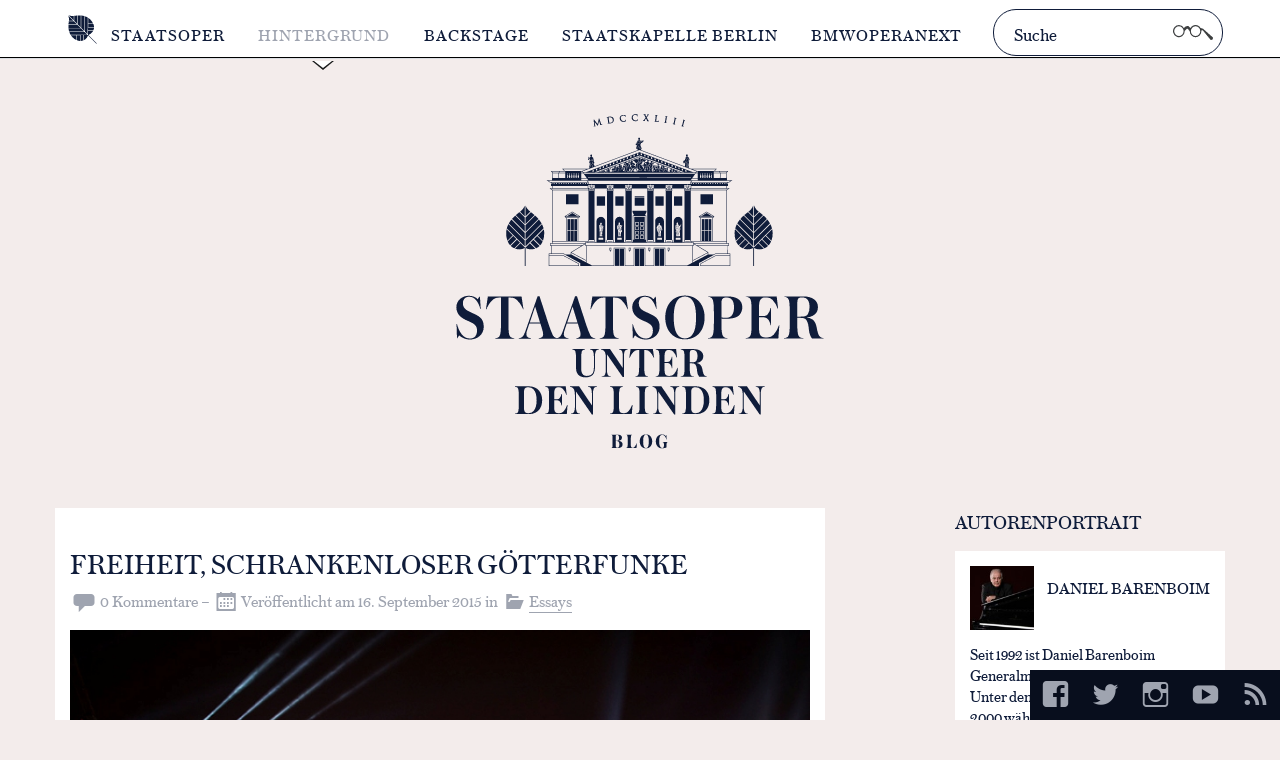

--- FILE ---
content_type: text/html; charset=UTF-8
request_url: https://blog.staatsoper-berlin.de/freiheit-schrankenloser-goetterfunke/
body_size: 86006
content:
<!DOCTYPE html>
<html class="no-js" lang="de-DE">
<head>
    <meta charset="utf-8">
    <meta name="viewport" content="width=device-width, initial-scale=1.0">

    
    <meta name="description" content="Daniel Barenboim über »Die Meistersinger von Nürnberg« von Richard Wagner. ">


    <meta property="fb:admins" content="1628766968"/>
    <meta property="og:url" content="https://blog.staatsoper-berlin.de/freiheit-schrankenloser-goetterfunke/"/>

            <meta property="og:type" content="article" />
        <meta property="og:title" content="FREIHEIT, SCHRANKENLOSER GÖTTERFUNKE" />
        <meta property="og:description" content="Daniel Barenboim über »Die Meistersinger von Nürnberg« von Richard Wagner. ">
        <meta property="og:image" content="https://blog.staatsoper-berlin.de/wp-content/uploads/2015/09/staatsoper-berlin-daniel-barenboim-mauerfallkonzert-bundesregierung-bergmann-150x150.jpg" />
    

    <link rel="apple-touch-icon" sizes="180x180" href="https://blog.staatsoper-berlin.de/wp-content/themes/staatsoper/img/favicons/apple-touch-icon.png">
    <link rel="icon" type="image/png" sizes="32x32" href="https://blog.staatsoper-berlin.de/wp-content/themes/staatsoper/img/favicons/favicon-32x32.png">
    <link rel="icon" type="image/png" sizes="16x16" href="https://blog.staatsoper-berlin.de/wp-content/themes/staatsoper/img/favicons/favicon-16x16.png">
    <link rel="manifest" href="https://blog.staatsoper-berlin.de/wp-content/themes/staatsoper/img/favicons/manifest.json" crossorigin="use-credentials">
    <link rel="mask-icon" href="https://blog.staatsoper-berlin.de/wp-content/themes/staatsoper/img/favicons/safari-pinned-tab.svg" color="#0f1c3a">
    <meta name="theme-color" content="#ffffff">


    <link rel="preload" href="https://blog.staatsoper-berlin.de/wp-content/themes/staatsoper/fonts/austin-web/AustinText-Roman-Web.woff2" as="font" type="font/woff2" crossorigin="anonymous">
    <link rel="preload" href="https://blog.staatsoper-berlin.de/wp-content/themes/staatsoper/fonts/austin-web/AustinText-Italic-Web.woff2" as="font" type="font/woff2" crossorigin="anonymous">
    <link rel="preload" href="https://blog.staatsoper-berlin.de/wp-content/themes/staatsoper/fonts/austin-web/AustinText-Bold-Web.woff2" as="font" type="font/woff2" crossorigin="anonymous">
    <link rel="preload" href="https://blog.staatsoper-berlin.de/wp-content/themes/staatsoper/fonts/austin-web/AustinText-BoldItalic-Web.woff2" as="font" type="font/woff2" crossorigin="anonymous">
    <link rel="preload" href="https://blog.staatsoper-berlin.de/wp-content/themes/staatsoper/fonts/austin-web/AustinText-BoldItalic-Web.woff2" as="font" type="font/woff2" crossorigin="anonymous">

    <style media="screen">html{font-family:serif;-ms-text-size-adjust:100%;-webkit-text-size-adjust:100%}body{margin:0}article,aside,details,figcaption,figure,footer,header,hgroup,main,nav,section,summary{display:block}audio,canvas,progress,video{display:inline-block;vertical-align:baseline}audio:not([controls]){display:none;height:0}[hidden],template{display:none}a{background:transparent}a:active,a:hover{outline:0}abbr[title]{border-bottom:1px dotted}b,strong{font-weight:bold}dfn{font-style:italic}h1{font-size:2em;margin:0.67em 0}mark{background:#ff0;color:#000}small{font-size:80%}sub,sup{font-size:75%;line-height:0;position:relative;vertical-align:baseline}sup{top:-0.5em}sub{bottom:-0.25em}img{border:0}svg:not(:root){overflow:hidden}figure{margin:1em 40px}hr{-moz-box-sizing:content-box;box-sizing:content-box;height:0}pre{overflow:auto}code,kbd,pre,samp{font-family:monospace, monospace;font-size:1em}button,input,optgroup,select,textarea{color:inherit;font:inherit;margin:0}button{overflow:visible}button,select{text-transform:none}button,html input[type="button"],input[type="reset"],input[type="submit"]{-webkit-appearance:button;cursor:pointer}button[disabled],html input[disabled]{cursor:default}button::-moz-focus-inner,input::-moz-focus-inner{border:0;padding:0}input{line-height:normal}input[type="checkbox"],input[type="radio"]{box-sizing:border-box;padding:0}input[type="number"]::-webkit-inner-spin-button,input[type="number"]::-webkit-outer-spin-button{height:auto}input[type="search"]{-webkit-appearance:textfield;-moz-box-sizing:content-box;-webkit-box-sizing:content-box;box-sizing:content-box}input[type="search"]::-webkit-search-cancel-button,input[type="search"]::-webkit-search-decoration{-webkit-appearance:none}fieldset{border:1px solid #c0c0c0;margin:0 2px;padding:0.35em 0.625em 0.75em}legend{border:0;padding:0}textarea{overflow:auto;resize:vertical}optgroup{font-weight:bold}table{border-collapse:collapse;border-spacing:0}td,th{padding:0}@font-face{font-family:'Austin Text Web';src:url("/wp-content/themes/staatsoper/fonts/austin-web/AustinText-Roman-Web.eot");src:url("/wp-content/themes/staatsoper/fonts/austin-web/AustinText-Roman-Web.eot?#iefix") format("embedded-opentype"),url("/wp-content/themes/staatsoper/fonts/austin-web/AustinText-Roman-Web.woff2") format("woff2"),url("/wp-content/themes/staatsoper/fonts/austin-web/AustinText-Roman-Web.woff") format("woff");font-weight:400;font-style:normal;font-stretch:normal;font-display:swap}@font-face{font-family:'Austin Text Web';src:url("/wp-content/themes/staatsoper/fonts/austin-web/AustinText-Italic-Web.eot");src:url("/wp-content/themes/staatsoper/fonts/austin-web/AustinText-Italic-Web.eot?#iefix") format("embedded-opentype"),url("/wp-content/themes/staatsoper/fonts/austin-web/AustinText-Italic-Web.woff2") format("woff2"),url("/wp-content/themes/staatsoper/fonts/austin-web/AustinText-Italic-Web.woff") format("woff");font-weight:400;font-style:italic;font-stretch:normal;font-display:swap}@font-face{font-family:'Austin Text Web';src:url("/wp-content/themes/staatsoper/fonts/austin-web/AustinText-Bold-Web.eot");src:url("/wp-content/themes/staatsoper/fonts/austin-web/AustinText-Bold-Web.eot?#iefix") format("embedded-opentype"),url("/wp-content/themes/staatsoper/fonts/austin-web/AustinText-Bold-Web.woff2") format("woff2"),url("/wp-content/themes/staatsoper/fonts/austin-web/AustinText-Bold-Web.woff") format("woff");font-weight:700;font-style:normal;font-stretch:normal;font-display:swap}@font-face{font-family:'Austin Text Web';src:url("/wp-content/themes/staatsoper/fonts/austin-web/AustinText-BoldItalic-Web.eot");src:url("/wp-content/themes/staatsoper/fonts/austin-web/AustinText-BoldItalic-Web.eot?#iefix") format("embedded-opentype"),url("/wp-content/themes/staatsoper/fonts/austin-web/AustinText-BoldItalic-Web.woff2") format("woff2"),url("/wp-content/themes/staatsoper/fonts/austin-web/AustinText-BoldItalic-Web.woff") format("woff");font-weight:700;font-style:italic;font-stretch:normal;font-display:swap}@font-face{font-family:'Genericons';src:url("/wp-content/themes/staatsoper/fonts/genericons/genericons-regular-webfont.eot")}@font-face{font-family:'Genericons';src:url([data-uri]) format("woff"),url("font/genericons-regular-webfont.ttf") format("truetype"),url("font/genericons-regular-webfont.svg#genericonsregular") format("svg");font-weight:normal;font-style:normal}@-webkit-keyframes fadein{from{opacity:0}to{opacity:1}}@-moz-keyframes fadein{from{opacity:0}to{opacity:1}}@-o-keyframes fadein{from{opacity:0}to{opacity:1}}@keyframes fadein{from{opacity:0}to{opacity:1}}*{-webkit-box-sizing:border-box;-moz-box-sizing:border-box;box-sizing:border-box}body{margin:0;padding:0;background:#f3eceb;color:#0F1C3A;font-family:'Austin Text Web', Times, serif;font-size:1em;height:100%;font-stretch:normal}@media screen and (min-width: 71.25em){body{font-size:1.05em}}@media screen and (min-width: 75em){body{font-size:1.1em}}a{text-decoration:none}a[rel=tag]:before{content:'#'}figure{margin:0}img{width:100%;height:auto}@media screen and (min-width: 41.25em){img{width:auto;max-width:100%}}.lt-ie9 img{width:auto}strong,b{font-weight:700}h1,h2,h3,h4,h5{font-weight:normal;text-transform:uppercase}h6{font-weight:normal}h1{font-size:1.2em;line-height:1.35}@media screen and (min-width: 57.5em){h1{font-size:1.25em}}h1 a:hover{color:#525764;-webkit-transition:all .15s ease-in-out;-moz-transition:all .15s ease-in-out;-ms-transition:all .15s ease-in-out;-o-transition:all .15s ease-in-out;transition:all .15s ease-in-out}h2{font-size:1.15em;margin-top:1.5em;margin-bottom:.2em}h2+p{margin-top:0em}.alignleft{float:left}.alignright{float:right}.btn{margin-top:1.5em;display:inline-block;color:#0F1C3A;border:3px solid #9fa4b0;padding:.7em 1em .6em 1em;-webkit-transition:all .15s ease-in-out;-moz-transition:all .15s ease-in-out;-ms-transition:all .15s ease-in-out;-o-transition:all .15s ease-in-out;transition:all .15s ease-in-out}.btn:hover{border-color:#0F1C3A;background:#0F1C3A;color:#fff}.genericon:before{display:inline-block;width:20px;height:20px;-webkit-font-smoothing:antialiased;-moz-osx-font-smoothing:grayscale;font-size:1.6em;line-height:1;font-family:'Genericons';text-decoration:inherit;font-weight:normal;font-style:normal;vertical-align:top}.genericon-category:before{content:'\f301';margin-right:.2em}@media screen and (min-width: 75em){.genericon-category:before{margin-right:.3em}}.genericon-comment:before{content:'\f300';margin-right:.2em;margin-top:-.05em}@media screen and (min-width: 75em){.genericon-comment:before{margin-right:.35em}}.genericon-date:before{content:'\f307';margin-right:.2em}@media screen and (min-width: 75em){.genericon-date:before{margin-right:.3em}}.genericon-love:before{-webkit-transition:all .15s ease-in-out;-moz-transition:all .15s ease-in-out;-ms-transition:all .15s ease-in-out;-o-transition:all .15s ease-in-out;transition:all .15s ease-in-out;content:'\f461';margin-right:.2em}@media screen and (min-width: 75em){.genericon-love:before{margin-right:.3em}}.genericon-love:hover:before{color:#a8073a}.genericon-tag:before{content:'\f302';margin-right:.2em;margin-top:-.1em}@media screen and (min-width: 75em){.genericon-tag:before{margin-right:.3em}}.genericon-instagram:before{content:'\f215';margin-right:.6em}@media screen and (min-width: 75em){.genericon-instagram:before{margin-right:.7em}}.genericon-facebook:before{content:'\f203'}.genericon-twitter:before{content:'\f202'}.genericon-googleplus-alt:before{content:'\f206'}.genericon-pinterest:before{content:'\f210'}.genericon-youtube:before{content:'\f213'}.genericon-collapse:before{content:'\f432'}.genericon-feed:before{content:'\f413'}.row{float:left;width:100%}.column,.columns{padding:10px;float:left}@media screen and (min-width: 37.5em){.column,.columns{padding:15px}}.no-js .vertical-grid{max-width:400px}.vertical-grid[data-columns]::before{display:none}.vertical-grid[data-columns]::before{content:'1 .small-4.columns'}.container{max-width:1200px;margin:0 auto}@media screen and (max-width: 37.5em){.small-1{width:25%}.small-2{width:50%}.small-3{width:75%}.small-4{width:100%}.small-hide{display:none}}@media screen and (min-width: 37.5em) and (max-width: 57.5em){.vertical-grid[data-columns]::before{content:'2 .medium-4.columns'}.medium-1{width:12.5%}.medium-2{width:25%}.medium-3{width:37.5%}.medium-4{width:50%}.medium-5{width:62.5%}.medium-6{width:75%}.medium-7{width:87.5%}.medium-8{width:100%}.medium-offset-1{margin-left:12.5%}.medium-offset-2{margin-left:25%}.medium-offset-3{margin-left:37.5%}.medium-offset-4{margin-left:50%}.medium-offset-5{margin-left:62.5%}.medium-offset-6{margin-left:75%}.medium-offset-7{margin-left:87.5%}.medium-offset-8{margin-left:100%}}@media screen and (min-width: 57.5em){.vertical-grid[data-columns]::before{content:'3 .large-4.columns'}.large-1{width:8.333333%}.large-2{width:16.666666%}.large-3{width:25%}.large-4{width:33.333332%}.large-5{width:41.66665%}.large-6{width:50%}.large-7{width:58.333331%}.large-8{width:66.666664%}.large-9{width:75%}.large-10{width:83.33333%}.large-11{width:91.666663%}.large-12{width:100%}.large-offset-1{margin-left:8.333333%}.large-offset-2{margin-left:16.666666%}.large-offset-3{margin-left:25%}.large-offset-4{margin-left:33.333332%}.large-offset-5{margin-left:41.66665%}.large-offset-6{margin-left:50%}.large-offset-7{margin-left:58.333331%}.large-offset-8{margin-left:66.666664%}.large-offset-9{margin-left:75%}.large-offset-10{margin-left:83.33333%}.large-offset-11{margin-left:91.666663%}.large-offset-12{margin-left:100%}}@media screen and (min-width: 75em){.xlarge-1{width:8.333333%}.xlarge-2{width:16.666666%}.xlarge-3{width:25%}.xlarge-4{width:33.333332%}.xlarge-5{width:41.66665%}.xlarge-6{width:50%}.xlarge-7{width:58.333331%}.xlarge-8{width:66.666664%}.xlarge-9{width:75%}.xlarge-10{width:83.33333%}.xlarge-11{width:91.666663%}.xlarge-12{width:100%}}.nav-main{background:#fff;border-bottom:1px solid black;box-shadow:0 0 0 1px #dbdde1;text-transform:uppercase;font-weight:300;padding-top:.9em;z-index:100}.nav-main .container{padding-left:1em;padding-right:1em}@media screen and (min-width: 71.25em){.nav-main{position:absolute;font-size:.95em;height:3.45em}}.nav-main .site-bildmarke{display:block;height:29px;letter-spacing:1px;background-image:url("data:image/svg+xml,%3Csvg xmlns='http://www.w3.org/2000/svg' viewBox='0 0 51 29' preserveAspectRatio='xMinYMid'%3E%3Ctitle%3Ebildmarke-staatsoper.svg%3C/title%3E%3Cpath d='M33.3,4.5a11.98389,11.98389,0,0,0-2.1-1.7V8.6h5A15.43087,15.43087,0,0,0,33.3,4.5Z' style='fill:%230f1c3a'/%3E%3Cpath d='M36.4,9.1H31.2v3H37A7.30638,7.30638,0,0,0,36.4,9.1Z' style='fill:%230f1c3a'/%3E%3Cpath d='M27.6,16.9H12.3a13.89942,13.89942,0,0,0,1.2,2.8H30.3Z' style='fill:%230f1c3a'/%3E%3Cpath d='M15.5,22.3a15.02147,15.02147,0,0,0,4,2.9v-5H13.8A15.6636,15.6636,0,0,0,15.5,22.3Z' style='fill:%230f1c3a'/%3E%3Cpath d='M23.4,26a7.53348,7.53348,0,0,0,2.9-.6V20.1H23.4Z' style='fill:%230f1c3a'/%3E%3Cpath d='M24,13.3H11.5a15.4689,15.4689,0,0,0,.6,3.1h15Z' style='fill:%230f1c3a'/%3E%3Cpath d='M20,25.3a10.87954,10.87954,0,0,0,3,.7V20.2H20Z' style='fill:%230f1c3a'/%3E%3Cpath d='M20.4,9.8H11.5v3.1h12Z' style='fill:%230f1c3a'/%3E%3Cpath d='M16.7.9a11.30417,11.30417,0,0,1-2.6,0A7.46669,7.46669,0,0,1,11.6.2l5.1,5.1Z' style='fill:%230f1c3a'/%3E%3Cpath d='M20.3.5C19,.6,18,.8,17.2.9v5L20.3,9Z' style='fill:%230f1c3a'/%3E%3Cpath d='M11.5,9.3h8.4L16.8,6.2h-5C11.8,7,11.6,8,11.5,9.3Z' style='fill:%230f1c3a'/%3E%3Cpath d='M11.9,5.7h4.4L11.2.6a7.46667,7.46667,0,0,1,.7,2.5A11.30407,11.30407,0,0,1,11.9,5.7Z' style='fill:%230f1c3a'/%3E%3Cpath d='M37,12.5H31.1v2.8h5.3A7.05854,7.05854,0,0,0,37,12.5Z' style='fill:%230f1c3a'/%3E%3Cpath d='M27.4,1.1A15.4689,15.4689,0,0,0,24.3.5V13l3.1,3.1Z' style='fill:%230f1c3a'/%3E%3Cpath d='M30.7,2.5a13.89942,13.89942,0,0,0-2.8-1.2V16.6l2.7,2.7Z' style='fill:%230f1c3a'/%3E%3Cpath d='M23.8.5a11.30417,11.30417,0,0,0-2.6,0h-.5V9.4l3.1,3.1Z' style='fill:%230f1c3a'/%3E%3Cpath d='M39.8,28.4,31.4,20a8.20626,8.20626,0,0,0,4.1-3.1,7.45868,7.45868,0,0,0,.7-1.2H31.1v4.4H26.8v5.1c.4-.2.7-.4,1.1-.6A7.63316,7.63316,0,0,0,31,20.5l8.3,8.3Z' style='fill:%230f1c3a'/%3E%3C/svg%3E");background-repeat:no-repeat;background-position:left center;float:left;margin-right:1em;margin-bottom:1em;position:relative;padding-left:54px;padding-top:0;-webkit-transition:all .1s linear;-moz-transition:all .1s linear;-ms-transition:all .1s linear;-o-transition:all .1s linear;transition:all .1s linear}.nav-main .site-bildmarke .so-lettering{color:#0F1C3A;display:inline-block;margin-top:.5em}@media screen and (min-width: 71.25em){.nav-main .site-bildmarke:hover:before{position:absolute;bottom:-100px;left:-17px;content:attr(title);background:white;text-align:center;color:#7f838d;padding:12px 10px 22px 10px;height:32px;width:92px;text-indent:0;font-weight:700;font-size:.8em}.nav-main .site-bildmarke:hover:after{position:absolute;content:'';bottom:-39px;left:40%;width:0px;height:0px;border-style:solid;border-color:rgba(255,255,255,0);border-bottom-color:#fff;border-width:0 6px 5px 6px}}@media screen and (max-width: 71.24em){.nav-main .toggle-container{float:left;width:100%;display:none}}.nav-main .menu{list-style:none;padding:0;float:left;width:100%}@media screen and (min-width: 71.25em){.nav-main .menu{width:auto;margin:-.5em 0 0 0}}.nav-main li{width:100%;position:relative;border-bottom:1px solid #9fa4b0}@media screen and (min-width: 71.25em){.nav-main li{float:left;width:auto;border:none}}.nav-main li a{display:block;color:#0F1C3A;padding:1em .2em;letter-spacing:1px;-webkit-transition:color .1s linear;-moz-transition:color .1s linear;-ms-transition:color .1s linear;-o-transition:color .1s linear;transition:color .1s linear}@media screen and (min-width: 71.25em){.nav-main li a{padding:1em}}.nav-main li a:hover{color:#9fa4b0}@media screen and (max-width: 71.24em){.menu-item-has-children>a{background:white url([data-uri]) right no-repeat}}@media screen and (max-width: 71.24em) and (-webkit-min-device-pixel-ratio: 1.5), screen and (max-width: 71.24em) and (min-resolution: 144dppx){.menu-item-has-children>a{background:url([data-uri]) right no-repeat;background-size:35px 9px}}#menu-hauptnavigation>li:last-of-type{border-bottom:none}.nav-main-dd{background:#0b1429;position:absolute;top:0;left:0;width:100%;display:none;z-index:90}@media screen and (min-width: 71.25em){.nav-main-dd.nav-main-dd-1{height:365px}}@media screen and (min-width: 71.25em){.nav-main-dd.nav-main-dd-2{height:365px}}@media screen and (min-width: 71.25em){.nav-main-dd.nav-main-dd-3{height:365px}}.no-cssgradients .nav-main-dd{background:#0b1429}@media screen and (min-width: 71.25em){.dd-open>a{background:#0b1429;color:#fff !important;cursor:default;box-shadow:0 2px 0 2px #0b1429}.dd-open>a:after,.dd-open>a:before{display:none}}@media screen and (max-width: 71.24em){a.dd-open{background:url([data-uri]) right no-repeat !important}}@media screen and (max-width: 71.24em) and (-webkit-min-device-pixel-ratio: 1.5), screen and (max-width: 71.24em) and (min-resolution: 144dppx){a.dd-open{background:url([data-uri]) right no-repeat !important;background-size:35px 9px !important}}.sub-menu{font-weight:300;list-style:none;font-size:0.9em;display:none;padding:0}.sub-menu li{width:100%;border:none}@media screen and (min-width: 71.25em){.sub-menu{position:absolute;width:350px;padding-top:2em}.sub-menu li{width:100%}.sub-menu li a{color:#dbdde1}.sub-menu li a:hover{color:#7f838d}}.nav-main-toggle{position:absolute;top:0;right:0;width:85px;height:58px;text-indent:-999em;-webkit-transition:all .1s ease-in-out;-moz-transition:all .1s ease-in-out;-ms-transition:all .1s ease-in-out;-o-transition:all .1s ease-in-out;transition:all .1s ease-in-out;background:url([data-uri]) center center no-repeat}@media screen and (-webkit-min-device-pixel-ratio: 1.5), (min-resolution: 144dppx){.nav-main-toggle{background:url([data-uri]) center center no-repeat;background-size:22px 17px}}.nav-main-toggle:hover{background-color:#f4f5f6;cursor:pointer}.nav-main-toggle.nav-main-toggle-open{background:url([data-uri]) center center no-repeat}@media screen and (-webkit-min-device-pixel-ratio: 1.5), (min-resolution: 144dppx){.nav-main-toggle.nav-main-toggle-open{background:url([data-uri]) center center no-repeat;background-size:17px 17px}}.nav-main-toggle.nav-main-toggle-open:hover{background-color:#f4f5f6}@media screen and (min-width: 71.25em){.nav-main-toggle{display:none}}@media screen and (max-width: 71.24em){.current-menu-item>a,.current-menu-ancestor>a,.current-post-ancestor>a,.current-menu-item>a{color:#9fa4b0 !important}}@media screen and (min-width: 71.25em){.nav-main .menu>li.current-menu-parent>a,.nav-main .menu>li.current-post-ancestor>a,.nav-main .menu>li.current-menu-item>a{color:#9fa4b0}.nav-main .menu>li.current-menu-parent>a:after,.nav-main .menu>li.current-post-ancestor>a:after,.nav-main .menu>li.current-menu-item>a:after{position:absolute;content:'';bottom:-5px;left:50%;width:0px;height:0px;margin-left:-10px;border-style:solid;border-color:rgba(255,255,255,0);border-top-color:#fff;border-width:7px 9px 0 9px}.nav-main .menu>li.current-menu-parent>a:before,.nav-main .menu>li.current-post-ancestor>a:before,.nav-main .menu>li.current-menu-item>a:before{position:absolute;content:'';bottom:-7px;left:50%;width:0px;height:0px;margin-left:-12px;border-style:solid;border-color:rgba(255,255,255,0);border-top-color:#191a1a;border-width:9px 11px 0 11px}}.sub-menu .current-menu-item a,.sub-menu .current-post-ancestor a{color:#878e9d}.search-form{position:relative;float:right}@media screen and (max-width: 71.24em){.search-form{width:100%;margin-bottom:1em}}@media screen and (min-width: 71.25em){.search-form{max-width:230px;margin-top:-.35em}}.search-field{border-radius:50px;background:#fff;border:1px solid #0F1C3A;outline:none;padding:11px 70px 9px 20px;width:100%;font-size:1.05em;font-weight:300;-webkit-transition:all .15s ease-in-out;-moz-transition:all .15s ease-in-out;-ms-transition:all .15s ease-in-out;-o-transition:all .15s ease-in-out;transition:all .15s ease-in-out}.search-field:hover{background:#f4f5f6}.search-field:active,.search-field:focus{background:#f4f5f6;color:#191a1a}.search-submit{height:100%;width:60px;border:none;background:url("data:image/svg+xml,%3Csvg xmlns='http://www.w3.org/2000/svg' width='40' height='14.353' viewBox='0 0 40 14.353'%3E%3Cpath d='M39.994,11.996,30.006,3.523s-1.701-.452-2.417-.63a5.83825,5.83825,0,0,0-10.073-.015L15.42,1.042l-2.34.057L10.878,2.873A5.83959,5.83959,0,1,0,11.7,5.85c0-.038-.005-.074-.006-.112L13.853,3.58l.831-.012s1.402,1.621,2.018,2.361a5.84826,5.84826,0,0,0,11.696-.08,5.787,5.787,0,0,0-.034-.621l1.327-.234,8.016,9.331C40.237,14.654,39.994,11.996,39.994,11.996ZM5.898,10.559a4.676,4.676,0,1,1,4.676-4.676A4.676,4.676,0,0,1,5.898,10.559Zm16.664,0a4.676,4.676,0,1,1,4.676-4.676A4.676,4.676,0,0,1,22.562,10.559Z' style='fill:%233d3f40'/%3E%3C/svg%3E") center center no-repeat;position:absolute;top:0;right:0;font-size:.1em;text-indent:-999em}.search-submit:hover,.search-submit:focus{opacity:.5;outline:0}.header-image{text-align:center}.header-image a{display:block;height:370px;overflow:hidden;width:100%;max-width:23.75em;margin:2em auto 0 auto}@media screen and (max-width: 57.5em){.header-image a{max-width:20em;max-height:19em}}@media screen and (max-width: 41.25em){.header-image a{max-width:14em;max-height:13em}}@media screen and (min-width: 71.25em){.header-image a{margin-top:5.5em;padding:1em}}.header-image a:hover{opacity:0.75}
</style>
    <noscript><style media="screen">.no-js .toggle-container{display:block}@media screen and (max-width: 71.24em){.no-js .menu-item-has-children>a{background:none}}@media screen and (max-width: 71.24em) and (-webkit-min-device-pixel-ratio: 1.5), screen and (max-width: 71.24em) and (min-resolution: 144dppx){.no-js .menu-item-has-children>a{background:none}}.no-js .nav-main-toggle{display:none}
</style></noscript>

    <title>FREIHEIT, SCHRANKENLOSER GÖTTERFUNKE &#8211; Staatsoper Berlin Blog</title>
<meta name='robots' content='max-image-preview:large' />
<link rel="alternate" type="application/rss+xml" title="Staatsoper Berlin Blog &raquo; FREIHEIT, SCHRANKENLOSER GÖTTERFUNKE-Kommentar-Feed" href="https://blog.staatsoper-berlin.de/freiheit-schrankenloser-goetterfunke/feed/" />
<style id='wp-img-auto-sizes-contain-inline-css'>
img:is([sizes=auto i],[sizes^="auto," i]){contain-intrinsic-size:3000px 1500px}
/*# sourceURL=wp-img-auto-sizes-contain-inline-css */
</style>
<link rel='stylesheet' id='sbi_styles-css' href='https://blog.staatsoper-berlin.de/wp-content/plugins/instagram-feed-pro/css/sbi-styles.min.css?ver=6.5.0' media='all' />
<link rel='stylesheet' id='responsive-lightbox-swipebox-css' href='https://blog.staatsoper-berlin.de/wp-content/plugins/responsive-lightbox/assets/swipebox/swipebox.min.css?ver=1.5.2' media='all' />
<link rel='stylesheet' id='borlabs-cookie-custom-css' href='https://blog.staatsoper-berlin.de/wp-content/cache/borlabs-cookie/1/borlabs-cookie-1-de.css?ver=3.3.23-20' media='all' />
<script defer src="https://blog.staatsoper-berlin.de/wp-includes/js/jquery/jquery.min.js?ver=3.7.1" id="jquery-core-js"></script>
<script defer src="https://blog.staatsoper-berlin.de/wp-includes/js/jquery/jquery-migrate.min.js?ver=3.4.1" id="jquery-migrate-js"></script>
<script defer src="https://blog.staatsoper-berlin.de/wp-content/plugins/responsive-lightbox/assets/infinitescroll/infinite-scroll.pkgd.min.js?ver=4.0.1" id="responsive-lightbox-infinite-scroll-js"></script>
<script data-no-optimize="1" data-no-minify="1" data-cfasync="false" defer src="https://blog.staatsoper-berlin.de/wp-content/cache/borlabs-cookie/1/borlabs-cookie-config-de.json.js?ver=3.3.23-38" id="borlabs-cookie-config-js"></script>
<script data-no-optimize="1" data-no-minify="1" data-cfasync="false" defer src="https://blog.staatsoper-berlin.de/wp-content/plugins/borlabs-cookie/assets/javascript/borlabs-cookie-prioritize.min.js?ver=3.3.23" id="borlabs-cookie-prioritize-js"></script>
<link rel="EditURI" type="application/rsd+xml" title="RSD" href="https://blog.staatsoper-berlin.de/xmlrpc.php?rsd" />
<meta name="generator" content="WordPress 6.9" />
<link rel="canonical" href="https://blog.staatsoper-berlin.de/freiheit-schrankenloser-goetterfunke/" />
<link rel='shortlink' href='https://blog.staatsoper-berlin.de/?p=3601' />
<meta name="twitter:card" content="summary" /><meta name="twitter:site" content="@StaatsoperBLN" /><meta name="twitter:title" content="FREIHEIT, SCHRANKENLOSER GÖTTERFUNKE" /><meta name="twitter:image" content="https://blog.staatsoper-berlin.de/wp-content/uploads/2015/09/staatsoper-berlin-daniel-barenboim-mauerfallkonzert-bundesregierung-bergmann.jpg" /><meta name="twitter:description" content="Daniel Barenboim über »Die Meistersinger von Nürnberg« von Richard Wagner.  Wir beginnen die Spielzeit 2015/2016 mit einer Neuproduktion von Richard Wagners »Die Meistersinger von Nürnberg«, einem Werk, das ich oftmals und in verschiedenen Inszenierungen dirigiert habe, und das ich aus einem ganz bestimmten Grund für diese Saisoneröffnung am 3. Oktober 2015 ausgesucht habe. An diesem [&hellip;]" /><script data-borlabs-cookie-script-blocker-ignore>
if ('0' === '1' && ('0' === '1' || '1' === '1')) {
    window['gtag_enable_tcf_support'] = true;
}
window.dataLayer = window.dataLayer || [];
if (typeof gtag !== 'function') {
    function gtag() {
        dataLayer.push(arguments);
    }
}
gtag('set', 'developer_id.dYjRjMm', true);
if ('0' === '1' || '1' === '1') {
    if (window.BorlabsCookieGoogleConsentModeDefaultSet !== true) {
        let getCookieValue = function (name) {
            return document.cookie.match('(^|;)\\s*' + name + '\\s*=\\s*([^;]+)')?.pop() || '';
        };
        let cookieValue = getCookieValue('borlabs-cookie-gcs');
        let consentsFromCookie = {};
        if (cookieValue !== '') {
            consentsFromCookie = JSON.parse(decodeURIComponent(cookieValue));
        }
        let defaultValues = {
            'ad_storage': 'denied',
            'ad_user_data': 'denied',
            'ad_personalization': 'denied',
            'analytics_storage': 'denied',
            'functionality_storage': 'denied',
            'personalization_storage': 'denied',
            'security_storage': 'denied',
            'wait_for_update': 500,
        };
        gtag('consent', 'default', { ...defaultValues, ...consentsFromCookie });
    }
    window.BorlabsCookieGoogleConsentModeDefaultSet = true;
    let borlabsCookieConsentChangeHandler = function () {
        window.dataLayer = window.dataLayer || [];
        if (typeof gtag !== 'function') { function gtag(){dataLayer.push(arguments);} }

        let getCookieValue = function (name) {
            return document.cookie.match('(^|;)\\s*' + name + '\\s*=\\s*([^;]+)')?.pop() || '';
        };
        let cookieValue = getCookieValue('borlabs-cookie-gcs');
        let consentsFromCookie = {};
        if (cookieValue !== '') {
            consentsFromCookie = JSON.parse(decodeURIComponent(cookieValue));
        }

        consentsFromCookie.analytics_storage = BorlabsCookie.Consents.hasConsent('google-analytics') ? 'granted' : 'denied';

        BorlabsCookie.CookieLibrary.setCookie(
            'borlabs-cookie-gcs',
            JSON.stringify(consentsFromCookie),
            BorlabsCookie.Settings.automaticCookieDomainAndPath.value ? '' : BorlabsCookie.Settings.cookieDomain.value,
            BorlabsCookie.Settings.cookiePath.value,
            BorlabsCookie.Cookie.getPluginCookie().expires,
            BorlabsCookie.Settings.cookieSecure.value,
            BorlabsCookie.Settings.cookieSameSite.value
        );
    }
    document.addEventListener('borlabs-cookie-consent-saved', borlabsCookieConsentChangeHandler);
    document.addEventListener('borlabs-cookie-handle-unblock', borlabsCookieConsentChangeHandler);
}
if ('0' === '1') {
    gtag("js", new Date());
    gtag("config", "G-ZEN4476E6D", {"anonymize_ip": true});

    (function (w, d, s, i) {
        var f = d.getElementsByTagName(s)[0],
            j = d.createElement(s);
        j.async = true;
        j.src =
            "https://www.googletagmanager.com/gtag/js?id=" + i;
        f.parentNode.insertBefore(j, f);
    })(window, document, "script", "G-ZEN4476E6D");
}
</script><style id='global-styles-inline-css'>
:root{--wp--preset--aspect-ratio--square: 1;--wp--preset--aspect-ratio--4-3: 4/3;--wp--preset--aspect-ratio--3-4: 3/4;--wp--preset--aspect-ratio--3-2: 3/2;--wp--preset--aspect-ratio--2-3: 2/3;--wp--preset--aspect-ratio--16-9: 16/9;--wp--preset--aspect-ratio--9-16: 9/16;--wp--preset--color--black: #000000;--wp--preset--color--cyan-bluish-gray: #abb8c3;--wp--preset--color--white: #ffffff;--wp--preset--color--pale-pink: #f78da7;--wp--preset--color--vivid-red: #cf2e2e;--wp--preset--color--luminous-vivid-orange: #ff6900;--wp--preset--color--luminous-vivid-amber: #fcb900;--wp--preset--color--light-green-cyan: #7bdcb5;--wp--preset--color--vivid-green-cyan: #00d084;--wp--preset--color--pale-cyan-blue: #8ed1fc;--wp--preset--color--vivid-cyan-blue: #0693e3;--wp--preset--color--vivid-purple: #9b51e0;--wp--preset--gradient--vivid-cyan-blue-to-vivid-purple: linear-gradient(135deg,rgb(6,147,227) 0%,rgb(155,81,224) 100%);--wp--preset--gradient--light-green-cyan-to-vivid-green-cyan: linear-gradient(135deg,rgb(122,220,180) 0%,rgb(0,208,130) 100%);--wp--preset--gradient--luminous-vivid-amber-to-luminous-vivid-orange: linear-gradient(135deg,rgb(252,185,0) 0%,rgb(255,105,0) 100%);--wp--preset--gradient--luminous-vivid-orange-to-vivid-red: linear-gradient(135deg,rgb(255,105,0) 0%,rgb(207,46,46) 100%);--wp--preset--gradient--very-light-gray-to-cyan-bluish-gray: linear-gradient(135deg,rgb(238,238,238) 0%,rgb(169,184,195) 100%);--wp--preset--gradient--cool-to-warm-spectrum: linear-gradient(135deg,rgb(74,234,220) 0%,rgb(151,120,209) 20%,rgb(207,42,186) 40%,rgb(238,44,130) 60%,rgb(251,105,98) 80%,rgb(254,248,76) 100%);--wp--preset--gradient--blush-light-purple: linear-gradient(135deg,rgb(255,206,236) 0%,rgb(152,150,240) 100%);--wp--preset--gradient--blush-bordeaux: linear-gradient(135deg,rgb(254,205,165) 0%,rgb(254,45,45) 50%,rgb(107,0,62) 100%);--wp--preset--gradient--luminous-dusk: linear-gradient(135deg,rgb(255,203,112) 0%,rgb(199,81,192) 50%,rgb(65,88,208) 100%);--wp--preset--gradient--pale-ocean: linear-gradient(135deg,rgb(255,245,203) 0%,rgb(182,227,212) 50%,rgb(51,167,181) 100%);--wp--preset--gradient--electric-grass: linear-gradient(135deg,rgb(202,248,128) 0%,rgb(113,206,126) 100%);--wp--preset--gradient--midnight: linear-gradient(135deg,rgb(2,3,129) 0%,rgb(40,116,252) 100%);--wp--preset--font-size--small: 13px;--wp--preset--font-size--medium: 20px;--wp--preset--font-size--large: 36px;--wp--preset--font-size--x-large: 42px;--wp--preset--spacing--20: 0.44rem;--wp--preset--spacing--30: 0.67rem;--wp--preset--spacing--40: 1rem;--wp--preset--spacing--50: 1.5rem;--wp--preset--spacing--60: 2.25rem;--wp--preset--spacing--70: 3.38rem;--wp--preset--spacing--80: 5.06rem;--wp--preset--shadow--natural: 6px 6px 9px rgba(0, 0, 0, 0.2);--wp--preset--shadow--deep: 12px 12px 50px rgba(0, 0, 0, 0.4);--wp--preset--shadow--sharp: 6px 6px 0px rgba(0, 0, 0, 0.2);--wp--preset--shadow--outlined: 6px 6px 0px -3px rgb(255, 255, 255), 6px 6px rgb(0, 0, 0);--wp--preset--shadow--crisp: 6px 6px 0px rgb(0, 0, 0);}:where(.is-layout-flex){gap: 0.5em;}:where(.is-layout-grid){gap: 0.5em;}body .is-layout-flex{display: flex;}.is-layout-flex{flex-wrap: wrap;align-items: center;}.is-layout-flex > :is(*, div){margin: 0;}body .is-layout-grid{display: grid;}.is-layout-grid > :is(*, div){margin: 0;}:where(.wp-block-columns.is-layout-flex){gap: 2em;}:where(.wp-block-columns.is-layout-grid){gap: 2em;}:where(.wp-block-post-template.is-layout-flex){gap: 1.25em;}:where(.wp-block-post-template.is-layout-grid){gap: 1.25em;}.has-black-color{color: var(--wp--preset--color--black) !important;}.has-cyan-bluish-gray-color{color: var(--wp--preset--color--cyan-bluish-gray) !important;}.has-white-color{color: var(--wp--preset--color--white) !important;}.has-pale-pink-color{color: var(--wp--preset--color--pale-pink) !important;}.has-vivid-red-color{color: var(--wp--preset--color--vivid-red) !important;}.has-luminous-vivid-orange-color{color: var(--wp--preset--color--luminous-vivid-orange) !important;}.has-luminous-vivid-amber-color{color: var(--wp--preset--color--luminous-vivid-amber) !important;}.has-light-green-cyan-color{color: var(--wp--preset--color--light-green-cyan) !important;}.has-vivid-green-cyan-color{color: var(--wp--preset--color--vivid-green-cyan) !important;}.has-pale-cyan-blue-color{color: var(--wp--preset--color--pale-cyan-blue) !important;}.has-vivid-cyan-blue-color{color: var(--wp--preset--color--vivid-cyan-blue) !important;}.has-vivid-purple-color{color: var(--wp--preset--color--vivid-purple) !important;}.has-black-background-color{background-color: var(--wp--preset--color--black) !important;}.has-cyan-bluish-gray-background-color{background-color: var(--wp--preset--color--cyan-bluish-gray) !important;}.has-white-background-color{background-color: var(--wp--preset--color--white) !important;}.has-pale-pink-background-color{background-color: var(--wp--preset--color--pale-pink) !important;}.has-vivid-red-background-color{background-color: var(--wp--preset--color--vivid-red) !important;}.has-luminous-vivid-orange-background-color{background-color: var(--wp--preset--color--luminous-vivid-orange) !important;}.has-luminous-vivid-amber-background-color{background-color: var(--wp--preset--color--luminous-vivid-amber) !important;}.has-light-green-cyan-background-color{background-color: var(--wp--preset--color--light-green-cyan) !important;}.has-vivid-green-cyan-background-color{background-color: var(--wp--preset--color--vivid-green-cyan) !important;}.has-pale-cyan-blue-background-color{background-color: var(--wp--preset--color--pale-cyan-blue) !important;}.has-vivid-cyan-blue-background-color{background-color: var(--wp--preset--color--vivid-cyan-blue) !important;}.has-vivid-purple-background-color{background-color: var(--wp--preset--color--vivid-purple) !important;}.has-black-border-color{border-color: var(--wp--preset--color--black) !important;}.has-cyan-bluish-gray-border-color{border-color: var(--wp--preset--color--cyan-bluish-gray) !important;}.has-white-border-color{border-color: var(--wp--preset--color--white) !important;}.has-pale-pink-border-color{border-color: var(--wp--preset--color--pale-pink) !important;}.has-vivid-red-border-color{border-color: var(--wp--preset--color--vivid-red) !important;}.has-luminous-vivid-orange-border-color{border-color: var(--wp--preset--color--luminous-vivid-orange) !important;}.has-luminous-vivid-amber-border-color{border-color: var(--wp--preset--color--luminous-vivid-amber) !important;}.has-light-green-cyan-border-color{border-color: var(--wp--preset--color--light-green-cyan) !important;}.has-vivid-green-cyan-border-color{border-color: var(--wp--preset--color--vivid-green-cyan) !important;}.has-pale-cyan-blue-border-color{border-color: var(--wp--preset--color--pale-cyan-blue) !important;}.has-vivid-cyan-blue-border-color{border-color: var(--wp--preset--color--vivid-cyan-blue) !important;}.has-vivid-purple-border-color{border-color: var(--wp--preset--color--vivid-purple) !important;}.has-vivid-cyan-blue-to-vivid-purple-gradient-background{background: var(--wp--preset--gradient--vivid-cyan-blue-to-vivid-purple) !important;}.has-light-green-cyan-to-vivid-green-cyan-gradient-background{background: var(--wp--preset--gradient--light-green-cyan-to-vivid-green-cyan) !important;}.has-luminous-vivid-amber-to-luminous-vivid-orange-gradient-background{background: var(--wp--preset--gradient--luminous-vivid-amber-to-luminous-vivid-orange) !important;}.has-luminous-vivid-orange-to-vivid-red-gradient-background{background: var(--wp--preset--gradient--luminous-vivid-orange-to-vivid-red) !important;}.has-very-light-gray-to-cyan-bluish-gray-gradient-background{background: var(--wp--preset--gradient--very-light-gray-to-cyan-bluish-gray) !important;}.has-cool-to-warm-spectrum-gradient-background{background: var(--wp--preset--gradient--cool-to-warm-spectrum) !important;}.has-blush-light-purple-gradient-background{background: var(--wp--preset--gradient--blush-light-purple) !important;}.has-blush-bordeaux-gradient-background{background: var(--wp--preset--gradient--blush-bordeaux) !important;}.has-luminous-dusk-gradient-background{background: var(--wp--preset--gradient--luminous-dusk) !important;}.has-pale-ocean-gradient-background{background: var(--wp--preset--gradient--pale-ocean) !important;}.has-electric-grass-gradient-background{background: var(--wp--preset--gradient--electric-grass) !important;}.has-midnight-gradient-background{background: var(--wp--preset--gradient--midnight) !important;}.has-small-font-size{font-size: var(--wp--preset--font-size--small) !important;}.has-medium-font-size{font-size: var(--wp--preset--font-size--medium) !important;}.has-large-font-size{font-size: var(--wp--preset--font-size--large) !important;}.has-x-large-font-size{font-size: var(--wp--preset--font-size--x-large) !important;}
/*# sourceURL=global-styles-inline-css */
</style>
</head>

<body class="wp-singular post-template-default single single-post postid-3601 single-format-standard wp-theme-staatsoper">
<header class="site-header">	
    <nav class="row nav-main">
    	<div class="container">
		 	<a href="https://blog.staatsoper-berlin.de" title="Zurück zur Startseite" class="site-bildmarke">
                <span class="so-lettering">Staatsoper</span>
            </a>
            <div class="toggle-container">
                <ul id="menu-hauptnavigation" class="menu"><li id="menu-item-108" class="menu-item menu-item-type-taxonomy menu-item-object-category current-post-ancestor menu-item-has-children menu-item-108"><a href="https://blog.staatsoper-berlin.de/kategorie/hintergrund/">Hintergrund</a>
<ul class="sub-menu">
	<li id="menu-item-8357" class="menu-item menu-item-type-taxonomy menu-item-object-category current-post-ancestor current-menu-parent current-post-parent menu-item-8357"><a href="https://blog.staatsoper-berlin.de/kategorie/hintergrund/essays/">Essays</a></li>
	<li id="menu-item-8333" class="menu-item menu-item-type-taxonomy menu-item-object-category menu-item-8333"><a href="https://blog.staatsoper-berlin.de/kategorie/hintergrund/insights-by/">Insights by</a></li>
	<li id="menu-item-8298" class="menu-item menu-item-type-taxonomy menu-item-object-category menu-item-8298"><a href="https://blog.staatsoper-berlin.de/kategorie/hintergrund/ask-matthias/">Ask Matthias</a></li>
	<li id="menu-item-112" class="menu-item menu-item-type-taxonomy menu-item-object-category menu-item-112"><a href="https://blog.staatsoper-berlin.de/kategorie/hintergrund/interviews/">Interviews</a></li>
</ul>
</li>
<li id="menu-item-121" class="menu-item menu-item-type-taxonomy menu-item-object-category menu-item-has-children menu-item-121"><a href="https://blog.staatsoper-berlin.de/kategorie/buehneneingang/">Backstage</a>
<ul class="sub-menu">
	<li id="menu-item-8358" class="menu-item menu-item-type-taxonomy menu-item-object-category menu-item-8358"><a href="https://blog.staatsoper-berlin.de/kategorie/backstage/junge-staatsoper/">Junge Staatsoper</a></li>
	<li id="menu-item-8260" class="menu-item menu-item-type-taxonomy menu-item-object-category menu-item-8260"><a href="https://blog.staatsoper-berlin.de/kategorie/hintergrund/friday-favorites/">Friday Favorites</a></li>
	<li id="menu-item-118" class="menu-item menu-item-type-taxonomy menu-item-object-category menu-item-118"><a href="https://blog.staatsoper-berlin.de/kategorie/bits-and-pieces/">Bits and pieces</a></li>
	<li id="menu-item-8259" class="menu-item menu-item-type-taxonomy menu-item-object-category menu-item-8259"><a href="https://blog.staatsoper-berlin.de/kategorie/buehneneingang/lieblingsstueck/">Lieblingsstück</a></li>
</ul>
</li>
<li id="menu-item-8338" class="menu-item menu-item-type-taxonomy menu-item-object-category menu-item-has-children menu-item-8338"><a href="https://blog.staatsoper-berlin.de/kategorie/staatskapelle-berlin/">Staatskapelle Berlin</a>
<ul class="sub-menu">
	<li id="menu-item-8341" class="menu-item menu-item-type-taxonomy menu-item-object-category menu-item-8341"><a href="https://blog.staatsoper-berlin.de/kategorie/staatskapelle-berlin/interviews-und-essays-staatskapelle-berlin/">Interviews und Essays Staatskapelle Berlin</a></li>
	<li id="menu-item-8340" class="menu-item menu-item-type-taxonomy menu-item-object-category menu-item-8340"><a href="https://blog.staatsoper-berlin.de/kategorie/staatskapelle-berlin/outoftheopera/">#outoftheopera</a></li>
	<li id="menu-item-8339" class="menu-item menu-item-type-taxonomy menu-item-object-category menu-item-8339"><a href="https://blog.staatsoper-berlin.de/kategorie/staatskapelle-berlin/staatskapelle-berlin-on-tour/">Staatskapelle Berlin on Tour</a></li>
	<li id="menu-item-8692" class="menu-item menu-item-type-taxonomy menu-item-object-category menu-item-8692"><a href="https://blog.staatsoper-berlin.de/kategorie/staatskapelle-berlin/throwbackthursday/">#ThrowbackThursday</a></li>
	<li id="menu-item-8693" class="menu-item menu-item-type-taxonomy menu-item-object-category menu-item-8693"><a href="https://blog.staatsoper-berlin.de/kategorie/staatskapelle-berlin/450-antworten/">450 Antworten</a></li>
</ul>
</li>
<li id="menu-item-8037" class="menu-item menu-item-type-taxonomy menu-item-object-category menu-item-8037"><a href="https://blog.staatsoper-berlin.de/kategorie/bmwoperanext/">BMWOperaNext</a></li>
</ul>
                  <form method="get" action="https://blog.staatsoper-berlin.de/" class="search-form">
                  <input type="text" name="s" class="search-field" value="Suche"
                    onblur="if (this.value == '') 
                    {this.value = 'Suche';}"
                    onfocus="if (this.value == 'Suche')
                    {this.value = '';}" />
                  <input type="submit" value="Suchen" class="search-submit"/>
                </form>
                </div>
        </div>    
    </nav>
    <div class="container">
    	<div class="row header-image">
        	<a href="https://blog.staatsoper-berlin.de" title="Zurück zur Startseite">
                <svg xmlns="http://www.w3.org/2000/svg" width="100%" height="100%" preserveAspectRatio="xMidYMid" viewBox="0 0 407 370"><title>Logo der Staatsoper Unter den Linden Berlin</title><path d="M213.294,56.118a3.633,3.633,0,0,0,.08,1.69c.156.549.418.632.56.632.1,0,.213,0,.387-.374a5.017,5.017,0,0,0,.218-1.886c0-.38-.2-.56-.632-.591-.344-.03-.484.186-.613.53" style="fill:#0f1c3a"/><path d="M217.077,54.536a3.008,3.008,0,0,0,.108,1,.608.608,0,0,0,.613.287c.287-.025.511-.349.7-.961.237-.758.226-1.232-.285-1.417s-.828.08-1.006.522a1.5,1.5,0,0,0-.131.57" style="fill:#0f1c3a"/><path d="M233.623,59.9a1.227,1.227,0,0,0-.613.349,1.035,1.035,0,0,0-.159.684,1.992,1.992,0,0,0,.784,1.4l.059.057c.376.365.7.72.782.676a3.241,3.241,0,0,0-.04-1.236c-.116-.346-.247-.2-.222-.448s.347-.1.306-.832c-.023-.473-.178-.572-.3-.638a1,1,0,0,0-.6-.015" style="fill:#0f1c3a"/><path d="M220.127,58.6h.015c.323,0,.535-.83.535-.83.021-.131.04-.275.049-.4a.656.656,0,0,0-.609-.8.665.665,0,0,0-.793.625,1.441,1.441,0,0,0,.074.663c.066.146.357.72.729.741" style="fill:#0f1c3a"/><path d="M185.057,61.424a.794.794,0,0,0,.761-.055.966.966,0,0,0,.414-.731c.063-.471-.074-.687-.266-.733-.142-.034-.3.023-.433.256a1.688,1.688,0,0,0-.156.61.949.949,0,0,1-.1-.712.633.633,0,0,1,.63-.5,1.657,1.657,0,0,1,.429.053,10.809,10.809,0,0,1-.678-.9,1.2,1.2,0,0,0-1.08.545,1.74,1.74,0,0,0-.245.98,1.542,1.542,0,0,0,.727,1.189" style="fill:#0f1c3a"/><path d="M222.705,58.94c.072.089.228.277.213.391-.006.044-.11.735.809,1.071a.969.969,0,0,0,1.279-.418,3.069,3.069,0,0,0,.108-.674,5.355,5.355,0,0,0-.038-1.481c-.137-.72-.393-.725-.588-.672a3.077,3.077,0,0,0-.8.545,7.583,7.583,0,0,1-.571.532.184.184,0,0,1-.055.021.177.177,0,0,1-.053-.019c-.226-.074-.657-.765-.657-.765A1.276,1.276,0,0,0,221.82,57a.5.5,0,0,0-.547.279.41.41,0,0,1,.226.036,12.779,12.779,0,0,1,1.207,1.629" style="fill:#0f1c3a"/><path d="M222.122,59.692a.6.6,0,0,0,.306-.676,5.206,5.206,0,0,0-1.072-1.422.166.166,0,0,0-.23.146c-.021.163-.213,1.426.051,1.755a.718.718,0,0,0,.945.2" style="fill:#0f1c3a"/><path d="M201.385,49.606l0,.006,0-.006" style="fill:#0f1c3a"/><path d="M166.043,64.43a5.154,5.154,0,0,1,.809-.065c.385.008.839.065.839.065a1.183,1.183,0,0,0-.661-.374,2.817,2.817,0,0,0-.987.374" style="fill:#0f1c3a"/><path d="M190.81,58.209a3.92,3.92,0,0,0-.917.754,2.546,2.546,0,0,0-.585,1.046,2.011,2.011,0,0,0,.046,1.172,3,3,0,0,1,.194-1.1,2.746,2.746,0,0,1,.581-.915,3.848,3.848,0,0,1,.807-.754,1.823,1.823,0,0,0,.75-.894,3.16,3.16,0,0,1-.877.689" style="fill:#0f1c3a"/><path d="M172.565,64.2a8.555,8.555,0,0,1,1.475-.353c.383,0,1.179.078,1.179.078a1.711,1.711,0,0,0-.966-.439,5.765,5.765,0,0,0-1.689.714" style="fill:#0f1c3a"/><path d="M207.237,57.238s.334-.682.437-.872c.066-.12.277-.222.376-.308a.494.494,0,0,0,.148-.222,7.824,7.824,0,0,0-1.342.672,1.717,1.717,0,0,0,.38.731" style="fill:#0f1c3a"/><path d="M197.178,55.294a.731.731,0,0,0-.723-.019,1,1,0,0,0-.29.228.837.837,0,0,0-.175.321,3.184,3.184,0,0,1,.571-.355,4,4,0,0,1,.617-.175" style="fill:#0f1c3a"/><path d="M179.461,60.882c.169-.368.33-.431.33-.431a.245.245,0,0,0-.266.032,1.093,1.093,0,0,0-.366.836c-.057.53-.049,1.253-.131,1.608a6.989,6.989,0,0,1-.241.763,7.893,7.893,0,0,0,.945-.695c.264-.266.1-.646-.066-.862a1.585,1.585,0,0,1-.205-1.251" style="fill:#0f1c3a"/><path d="M242.8,63.8a3.39,3.39,0,0,1-.323.56,1.58,1.58,0,0,0,.845-.051,2.65,2.65,0,0,0,.4-.448H243.4a3.041,3.041,0,0,1-.6-.061" style="fill:#0f1c3a"/><path d="M180.45,60.685a.621.621,0,0,1,.262-.234,2.489,2.489,0,0,1,.809-.2,1.541,1.541,0,0,0-.9,0,.722.722,0,0,0-.4.3,1.071,1.071,0,0,0,.139,1.343,2.683,2.683,0,0,0,.67.579c-.171-.241-.353-.463-.495-.7a1.166,1.166,0,0,1-.2-.733.977.977,0,0,1,.11-.355" style="fill:#0f1c3a"/><path d="M221.486,61.7a3.725,3.725,0,0,1,.006-.853,1.941,1.941,0,0,0-.222.864,2.6,2.6,0,0,0,.175.887,2.437,2.437,0,0,0,.48.771,2.291,2.291,0,0,0,.729.511,3.667,3.667,0,0,1-.945-1.381,2.991,2.991,0,0,1-.224-.8" style="fill:#0f1c3a"/><path d="M187.559,62.825c-.049.15-.173.211-.349.275s-1.181.234-1.181.234a2.681,2.681,0,0,0,.771.213,1.839,1.839,0,0,0,1.008-.175.6.6,0,0,0,.173-.5,4.311,4.311,0,0,0-.211-.832,4.9,4.9,0,0,1-.211.782" style="fill:#0f1c3a"/><path d="M165.162,63.342a1.364,1.364,0,0,1-.046.412,1.739,1.739,0,0,0,.607.025,1.668,1.668,0,0,0,.486-.279c.127-.093.319-.285.495-.391a1.8,1.8,0,0,1,.408-.173.621.621,0,0,1,.11-.015.766.766,0,0,0-.353-.211,3.115,3.115,0,0,0-1.162.154c-.315.032-.691.034-.691.034a1.019,1.019,0,0,1,.148.444" style="fill:#0f1c3a"/><path d="M173.222,3.582A4.9,4.9,0,0,0,169.4,2.99l-.173.023c-.359.051-.727.116-.972.156-.133.023-.228.04-.275.046-.017,0-.076.006-.161.017-.216.023-.59.063-.881.1s-.315.234-.3.319a.262.262,0,0,0,.332.207,1.839,1.839,0,0,1,.275-.017c.171.013.205.023.264.319s.1.53.3,1.977l.228,1.622c.116.82.228,1.593.237,1.979,0,.167-.008.338-.068.359a1.571,1.571,0,0,1-.216.063.3.3,0,0,0-.205.114l-.055.1.011.078a.263.263,0,0,0,.3.228.669.669,0,0,0,.087-.006c.063-.011.139-.025.222-.042.1-.019.207-.038.319-.055.167-.032.309-.051.359-.059.027,0,.116-.008.245-.017s.313-.019.511-.034c.535-.04.972-.082,1.3-.127a3.994,3.994,0,0,0,2.781-1.536,4.044,4.044,0,0,0,.661-2.883,3.514,3.514,0,0,0-1.3-2.345m-3.665,5.972a2.016,2.016,0,0,1-.152-.594c-.036-.169-.167-1.044-.3-1.988l-.161-1.145c-.1-.708-.232-1.646-.273-1.969a2.616,2.616,0,0,1,.511-.123,7.5,7.5,0,0,1,1.01-.082,3.048,3.048,0,0,1,2,.659,3.109,3.109,0,0,1,1.141,2.072,3.059,3.059,0,0,1-.389,2.161,2.925,2.925,0,0,1-1.944,1.09c-1.093.156-1.378,0-1.448-.082" style="fill:#0f1c3a"/><path d="M161.389,11.429a1.73,1.73,0,0,1-.518.032c-.3-.032-.45-.484-.528-.727l-1.784-5.467c-.04-.123-.142-.4-.391-.357a.364.364,0,0,0-.256.321l-1.386,5.883L152.79,6.3a.351.351,0,0,0-.366-.184c-.123.025-.245.148-.218.414l.594,6.134c.034.384.025.511-.1.56a.971.971,0,0,1-.23.074.266.266,0,0,0-.23.311.256.256,0,0,0,.277.2.585.585,0,0,0,.127-.015c.163-.032.4-.1.575-.139.089-.021.159-.042.186-.046l.173-.03c.188-.032.478-.08.708-.129.306-.065.285-.279.273-.34a.255.255,0,0,0-.336-.182.871.871,0,0,1-.3.027c-.068.013-.1,0-.12-.116-.032-.152-.049-.277-.07-.418L153.3,8.8c.505.684,1.257,1.688,1.348,1.8l.046.057c.23.289,1.167,1.477,1.473,1.844.29.349.376.46.556.418s.23-.188.317-.547l1.122-4.711,1.226,3.978c.021.072.036.125.044.161a.239.239,0,0,0-.07.234c.053.243.34.209.492.19.357-.046,1.416-.239,1.6-.279a.346.346,0,0,0,.241-.137.264.264,0,0,0,.034-.2c-.006-.023-.055-.23-.349-.182" style="fill:#0f1c3a"/><path d="M187.633,6.3c-.228.019-.254.249-.262.327a1.566,1.566,0,0,1-.237.7,1.968,1.968,0,0,1-1.446.518,3.1,3.1,0,0,1-2.354-.8,3.293,3.293,0,0,1-1.048-2.163,2.9,2.9,0,0,1,.6-2.343,2.771,2.771,0,0,1,1.953-.777,2.888,2.888,0,0,1,1.767.351,1.089,1.089,0,0,1,.383.775.439.439,0,0,0,.116.313l.1.061.08-.006c.256-.017.251-.3.251-.4,0-.061-.006-.186-.017-.332-.011-.2-.025-.452-.027-.632,0-.2,0-.317,0-.4a.768.768,0,0,0,0-.137.281.281,0,0,0-.275-.279l-.3-.015c-.224-.013-.44-.021-.687-.049a8.374,8.374,0,0,0-1.391-.006,4,4,0,0,0-2.893,1.276,3.937,3.937,0,0,0-.892,2.761,3.732,3.732,0,0,0,1.41,2.805,4.255,4.255,0,0,0,2.7.828c.184,0,.38-.008.581-.021a5.743,5.743,0,0,0,1.735-.365.5.5,0,0,0,.319-.42,9.066,9.066,0,0,0,.114-1.259c-.017-.245-.163-.317-.287-.319" style="fill:#0f1c3a"/><path d="M200.73,5.715c-.23.006-.268.232-.281.313a1.611,1.611,0,0,1-.281.68,1.964,1.964,0,0,1-1.473.427h-.051a3.091,3.091,0,0,1-2.249-.942,3.3,3.3,0,0,1-.915-2.222,2.9,2.9,0,0,1,.746-2.3,2.757,2.757,0,0,1,2-.655h.055a2.874,2.874,0,0,1,1.691.46,1.088,1.088,0,0,1,.332.792.435.435,0,0,0,.1.321l.1.068h.078c.258,0,.273-.287.277-.382,0-.059,0-.186,0-.336,0-.2,0-.448.008-.625.011-.2.023-.317.032-.393s.011-.106.011-.142a.286.286,0,0,0-.26-.294l-.3-.036c-.224-.023-.437-.046-.683-.089a8.435,8.435,0,0,0-1.386-.1,4,4,0,0,0-2.967,1.1,3.936,3.936,0,0,0-1.061,2.7,3.737,3.737,0,0,0,1.232,2.888,4.467,4.467,0,0,0,3.1,1.008h.12a5.69,5.69,0,0,0,1.756-.256.5.5,0,0,0,.344-.4A9.725,9.725,0,0,0,201,6.049c0-.245-.144-.334-.268-.334" style="fill:#0f1c3a"/><path d="M243.546,4.4c-.2-.044-.566-.112-.767-.148l-.131-.023-.169-.044c-.207-.053-.537-.139-.746-.186a.357.357,0,0,0-.285.03.252.252,0,0,0-.108.158l-.013.114.042.07a.277.277,0,0,0,.18.123,1.266,1.266,0,0,1,.232.084c.053.025.133.065.087.37s-.1.532-.414,1.956l-.359,1.6c-.2.915-.353,1.588-.473,1.937-.032.078-.12.319-.2.319a.991.991,0,0,1-.194-.019.265.265,0,0,0-.351.184c-.013.063-.03.27.281.338.2.044.583.112.78.148l.22.049c.2.051.63.165,1.014.249a.518.518,0,0,0,.118.015.3.3,0,0,0,.161-.042l.1-.084.015-.08c.021-.093-.011-.258-.249-.315a3.114,3.114,0,0,1-.334-.11c-.1-.036-.154-.07-.118-.372.04-.387.209-1.151.391-1.962l.353-1.6c.309-1.392.368-1.665.452-1.948.087-.306.144-.308.251-.3a1.025,1.025,0,0,1,.2.019.309.309,0,0,0,.211-.032l.1-.076.015-.082c.013-.063.03-.27-.277-.338" style="fill:#0f1c3a"/><path d="M213.094,1.121a.816.816,0,0,1,.241-.023.28.28,0,0,0,.315-.249c0-.025,0-.258-.332-.279-.2-.008-.423-.008-.588-.008h-.087a1.979,1.979,0,0,1-.262-.015c-.169-.017-.433-.042-.676-.055a.376.376,0,0,0-.287.078l-.08.089V.741a.26.26,0,0,0,.273.272c.044,0,.156.008.239.008a.611.611,0,0,1-.087.247c-.078.139-.856,1.267-1.276,1.846-.342-.644-.647-1.261-1-2.009-.036-.076-.059-.158-.076-.188A.821.821,0,0,1,209.6.912a.247.247,0,0,0,.294-.245l-.006-.12-.053-.061a.374.374,0,0,0-.281-.1c-.211-.013-.492-.013-.683-.017-.1,0-.167,0-.2,0s-.161-.013-.325-.023c-.262-.021-.6-.049-.761-.055-.287-.015-.361.123-.368.245a.267.267,0,0,0,.268.272,1.471,1.471,0,0,1,.323.07c.241.1.393.319.588.689L209.7,4.038,207.96,6.516l0,0c-.3.429-.473.587-.691.634a1.411,1.411,0,0,1-.3.025.263.263,0,1,0-.011.524c.306.013.765.011.847.015.03,0,.139.011.271.023.213.017.484.042.621.049a.265.265,0,0,0,.243-.076.258.258,0,0,0,.078-.173l-.013-.127-.057-.063a.27.27,0,0,0-.186-.082.405.405,0,0,0-.133,0,.774.774,0,0,1,.112-.308l1.389-2.114c.414.782.871,1.669,1.3,2.558a.275.275,0,0,0-.137.228c-.008.251.254.272.467.294.45.038.881.059,1.414.087l.078,0h.025a.279.279,0,0,0,.315-.256.251.251,0,0,0-.258-.264,1.523,1.523,0,0,1-.264-.061.815.815,0,0,1-.435-.374c-.129-.182-.974-1.779-1.429-2.64-.131-.245-.235-.448-.3-.572l1.555-2.1c.256-.342.425-.568.632-.621" style="fill:#0f1c3a"/><path d="M253.181,6.735c-.184-.049-.5-.12-.7-.167l-.19-.044c-.015-.006-.08-.023-.167-.051-.2-.063-.526-.163-.731-.22-.321-.082-.387.112-.4.171a.262.262,0,0,0,.2.317,1.1,1.1,0,0,1,.228.1c.057.03.131.07.072.372s-.127.53-.505,1.935l-.45,1.681c-.216.794-.4,1.479-.537,1.817-.091.211-.169.315-.213.311a1.011,1.011,0,0,1-.2-.03.261.261,0,0,0-.353.169c-.017.061-.044.268.264.349.175.049.476.116.681.165.1.023.184.04.209.049s.061.019.133.038c.209.065.613.19.976.287a.488.488,0,0,0,.127.017.262.262,0,0,0,.266-.192l.019-.108-.042-.072a.307.307,0,0,0-.205-.142c-.051-.017-.224-.08-.34-.129-.093-.042-.146-.076-.1-.38.053-.382.247-1.1.471-1.939l.488-1.8c.321-1.2.389-1.445.48-1.707.1-.3.171-.3.26-.289a1.034,1.034,0,0,1,.2.027.283.283,0,0,0,.216-.023l.093-.07.023-.082c.019-.076.036-.266-.264-.351" style="fill:#0f1c3a"/><path d="M233.693,2.6c-.207-.034-.583-.08-.784-.1l-.245-.04c-.2-.038-.577-.116-.8-.152a.366.366,0,0,0-.281.042.245.245,0,0,0-.1.158l-.013.114.046.07a.286.286,0,0,0,.192.123.9.9,0,0,1,.232.07c.059.023.142.055.108.361-.025.287-.068.537-.287,1.914l-.271,1.681.192.032-.2.017c-.137.836-.254,1.559-.355,1.914-.025.082-.1.33-.18.334a1.826,1.826,0,0,1-.205-.011.324.324,0,0,0-.239.044.222.222,0,0,0-.093.154l-.008.127.046.068a.366.366,0,0,0,.256.131c.207.036.583.08.786.1l.256.042c.213.042.628.123,1,.186a.665.665,0,0,0,.085.006.272.272,0,0,0,.292-.224c.013-.091-.03-.258-.268-.3a3.2,3.2,0,0,1-.342-.091c-.1-.032-.154-.059-.137-.368.013-.389.139-1.162.275-1.977l.26-1.618c.232-1.445.273-1.692.338-1.975.068-.311.135-.311.266-.313a.858.858,0,0,1,.171.006.254.254,0,0,0,.306-.207c.008-.063.015-.275-.3-.321" style="fill:#0f1c3a"/><path d="M224.2,7.164l-.078-.011c-.076-.008-.251,0-.306.256a1.158,1.158,0,0,1-.249.441c-.178.173-.507.154-.991.1-.683-.072-.873-.154-.957-.26a7.067,7.067,0,0,1,.066-2l.178-1.652c.152-1.462.18-1.7.226-1.986.053-.313.12-.317.235-.325a1.911,1.911,0,0,1,.277,0,.3.3,0,0,0,.209-.059.228.228,0,0,0,.087-.163l0-.129-.049-.063a.368.368,0,0,0-.262-.114c-.216-.023-.672-.057-.892-.072l-.2-.021c-.2-.03-.623-.091-.953-.125a.343.343,0,0,0-.279.059.253.253,0,0,0-.093.173V1.34l.053.065a.292.292,0,0,0,.194.1,1.472,1.472,0,0,1,.268.053c.18.057.22.1.207.374s-.042.539-.188,1.935l-.18,1.686-.006.061c-.089.834-.165,1.555-.249,1.916-.038.161-.089.325-.159.332a1.55,1.55,0,0,1-.228.011.274.274,0,0,0-.209.051l-.085.087-.008.084c-.006.08.006.27.317.306.186.019.353.03.516.038.135.008.262.015.393.03.459.049.888.11,1.3.167.4.055.782.11,1.173.152.125.013.23.023.321.023a.459.459,0,0,0,.495-.336,5.917,5.917,0,0,0,.249-.963.336.336,0,0,0-.055-.275l-.082-.074" style="fill:#0f1c3a"/><polygon points="123.27 128.323 126.275 128.323 126.275 116.12 123.27 116.12 123.27 128.323" style="fill:#0f1c3a"/><polygon points="126.825 128.323 130.259 128.323 130.259 116.12 126.825 116.12 126.825 128.323" style="fill:#0f1c3a"/><polygon points="130.808 128.323 133.814 128.323 133.814 116.12 130.808 116.12 130.808 128.323" style="fill:#0f1c3a"/><polygon points="181.088 167.759 185.799 167.759 185.799 148.844 181.088 148.844 181.088 167.759" style="fill:#0f1c3a"/><polygon points="175.815 167.759 180.537 167.759 180.537 148.844 175.815 148.844 175.815 167.759" style="fill:#0f1c3a"/><path d="M170.189,150.179h.934v-2.009h-.934Zm.74,1.846h-.549v-1.3h-.74v-3.109h2.033v3.109h-.744Zm20.777-1.846h.934v-2.009h-.934Zm.742,1.846H191.9v-1.3h-.742v-3.109h2.035v3.109h-.744v1.3Z" style="fill:#0f1c3a"/><polygon points="155.628 101.314 164.79 101.314 164.79 90.909 155.628 90.909 155.628 101.314" style="fill:#0f1c3a"/><polygon points="176.191 101.314 185.353 101.314 185.353 90.909 176.191 90.909 176.191 101.314" style="fill:#0f1c3a"/><polygon points="147.177 140.811 152.373 140.811 152.373 140.262 147.177 140.262 147.177 140.811" style="fill:#0f1c3a"/><polygon points="167.816 140.811 173.013 140.811 173.013 140.262 167.816 140.262 167.816 140.811" style="fill:#0f1c3a"/><polygon points="188.229 140.811 193.426 140.811 193.426 140.262 188.229 140.262 188.229 140.811" style="fill:#0f1c3a"/><polygon points="197.64 101.314 208.286 101.314 208.286 92.164 197.64 92.164 197.64 101.314" style="fill:#0f1c3a"/><polygon points="197.64 91.564 208.284 91.564 208.284 90.78 197.64 90.78 197.64 91.564" style="fill:#0f1c3a"/><polygon points="225.366 167.759 230.106 167.759 230.106 148.844 225.366 148.844 225.366 167.759" style="fill:#0f1c3a"/><polygon points="220.125 167.759 224.817 167.759 224.817 148.844 220.125 148.844 220.125 167.759" style="fill:#0f1c3a"/><polyline points="197.964 167.756 202.715 167.759 202.715 148.844 197.968 148.842 197.964 167.756" style="fill:#0f1c3a"/><polyline points="203.264 167.759 207.945 167.759 207.95 148.847 203.264 148.844 203.264 167.759" style="fill:#0f1c3a"/><path d="M213.277,150.179h.936v-2.009h-.936Zm.746,1.846h-.552v-1.3h-.742v-3.109h2.033v3.109h-.74Zm20.775-1.846h.934v-2.009H234.8Zm.744,1.846h-.552v-1.3h-.742v-3.109h2.033v3.109h-.74v1.3Z" style="fill:#0f1c3a"/><polygon points="241.132 101.314 250.294 101.314 250.294 90.909 241.132 90.909 241.132 101.314" style="fill:#0f1c3a"/><polygon points="220.571 101.314 229.732 101.314 229.732 90.909 220.571 90.909 220.571 101.314" style="fill:#0f1c3a"/><polygon points="204.317 117.854 207.113 117.854 207.113 114.994 204.317 114.994 204.317 117.854" style="fill:#0f1c3a"/><polygon points="204.317 122.746 207.113 122.746 207.113 119.907 204.317 119.907 204.317 122.746" style="fill:#0f1c3a"/><polygon points="204.317 127.636 207.113 127.636 207.113 124.789 204.317 124.789 204.317 127.636" style="fill:#0f1c3a"/><polygon points="204.317 132.526 207.113 132.526 207.113 129.694 204.317 129.694 204.317 132.526" style="fill:#0f1c3a"/><polygon points="204.317 137.419 207.113 137.419 207.113 134.575 204.317 134.575 204.317 137.419" style="fill:#0f1c3a"/><polygon points="198.805 117.854 201.603 117.854 201.603 114.994 198.805 114.994 198.805 117.854" style="fill:#0f1c3a"/><polygon points="198.805 122.746 201.603 122.746 201.603 119.907 198.805 119.907 198.805 122.746" style="fill:#0f1c3a"/><polygon points="198.805 127.636 201.603 127.636 201.603 124.789 198.805 124.789 198.805 127.636" style="fill:#0f1c3a"/><polygon points="198.805 132.526 201.603 132.526 201.603 129.694 198.805 129.694 198.805 132.526" style="fill:#0f1c3a"/><polygon points="198.805 137.419 201.603 137.419 201.603 134.575 198.805 134.575 198.805 137.419" style="fill:#0f1c3a"/><polygon points="271.96 128.323 274.966 128.323 274.966 116.12 271.96 116.12 271.96 128.323" style="fill:#0f1c3a"/><polygon points="275.517 128.323 278.949 128.323 278.949 116.12 275.517 116.12 275.517 128.323" style="fill:#0f1c3a"/><polygon points="279.499 128.323 282.504 128.323 282.504 116.12 279.499 116.12 279.499 128.323" style="fill:#0f1c3a"/><polygon points="253.548 140.811 258.745 140.811 258.745 140.262 253.548 140.262 253.548 140.811" style="fill:#0f1c3a"/><polygon points="212.496 140.811 217.692 140.811 217.692 140.262 212.496 140.262 212.496 140.811" style="fill:#0f1c3a"/><polygon points="127.059 93.902 130.024 93.902 130.024 90.129 127.059 90.129 127.059 93.902" style="fill:#0f1c3a"/><polygon points="130.574 98.224 133.748 98.224 133.748 94.451 130.574 94.451 130.574 98.224" style="fill:#0f1c3a"/><polygon points="130.574 93.902 133.748 93.902 133.748 90.129 130.574 90.129 130.574 93.902" style="fill:#0f1c3a"/><polygon points="123.333 93.902 126.51 93.902 126.51 90.129 123.333 90.129 123.333 93.902" style="fill:#0f1c3a"/><polygon points="123.333 98.224 126.51 98.224 126.51 94.451 123.333 94.451 123.333 98.224" style="fill:#0f1c3a"/><polygon points="127.059 98.224 130.024 98.224 130.024 94.451 127.059 94.451 127.059 98.224" style="fill:#0f1c3a"/><path d="M271.041,99.145h12.683V89.168H271.041ZM284,88.617h-13.23a.276.276,0,0,0-.277.275V99.417a.273.273,0,0,0,.277.275H284a.273.273,0,0,0,.277-.275V88.891a.276.276,0,0,0-.277-.275Z" style="fill:#0f1c3a"/><polygon points="232.907 140.811 238.104 140.811 238.104 140.262 232.907 140.262 232.907 140.811" style="fill:#0f1c3a"/><polygon points="279.412 98.224 282.586 98.224 282.586 94.451 279.412 94.451 279.412 98.224" style="fill:#0f1c3a"/><polygon points="275.898 98.224 278.863 98.224 278.863 94.451 275.898 94.451 275.898 98.224" style="fill:#0f1c3a"/><polygon points="272.174 93.902 275.348 93.902 275.348 90.129 272.174 90.129 272.174 93.902" style="fill:#0f1c3a"/><polygon points="279.412 93.902 282.586 93.902 282.586 90.129 279.412 90.129 279.412 93.902" style="fill:#0f1c3a"/><polygon points="272.174 98.224 275.348 98.224 275.348 94.451 272.174 94.451 272.174 98.224" style="fill:#0f1c3a"/><polygon points="275.898 93.902 278.863 93.902 278.863 90.129 275.898 90.129 275.898 93.902" style="fill:#0f1c3a"/><path d="M122.2,99.145h12.683V89.168H122.2Zm12.957-10.528H121.924a.277.277,0,0,0-.277.275V99.417a.275.275,0,0,0,.277.275h13.232a.273.273,0,0,0,.275-.275V88.891a.275.275,0,0,0-.275-.275Z" style="fill:#0f1c3a"/><path d="M96.024,140.046a23.308,23.308,0,0,0,1.416-8.316,20.866,20.866,0,0,0-.486-4.449l-6.856,6.84,5.926,5.925" style="fill:#0f1c3a"/><path d="M86.015,138.194l6.93,6.929a15.345,15.345,0,0,0,2.743-4.256L89.519,134.7l-3.5,3.5" style="fill:#0f1c3a"/><path d="M75.942,139.766,57.794,121.627a23.584,23.584,0,0,0-1.826,4.721l19.974,19.926v-6.508" style="fill:#0f1c3a"/><path d="M55.744,127.281a20.866,20.866,0,0,0-.486,4.449,23.413,23.413,0,0,0,1.374,8.2l5.89-5.889-6.778-6.76" style="fill:#0f1c3a"/><path d="M67.205,138.714l-6.938,6.935a13.188,13.188,0,0,0,4.1,2.721l6.254-6.25-3.413-3.405" style="fill:#0f1c3a"/><path d="M75.942,131.268,61.178,116.508a29.272,29.272,0,0,0-2.982,4.366L75.942,138.61v-7.343" style="fill:#0f1c3a"/><path d="M63.1,134.62l-6.137,6.134a15.446,15.446,0,0,0,2.733,4.309l6.93-6.926L63.1,134.62" style="fill:#0f1c3a"/><path d="M75.942,122.778,65.373,112.214c-.194.173-.389.344-.594.528a35.885,35.885,0,0,0-3.075,3.139l14.238,14.231v-7.334" style="fill:#0f1c3a"/><path d="M82.014,107.873a20.673,20.673,0,0,1-3.149-3.076,14,14,0,0,1-2.107-3.752v12.083l5.256-5.256" style="fill:#0f1c3a"/><path d="M76.758,121.622l9.952-9.947c-1.638-1.413-2.933-2.4-4.054-3.285l-5.9,5.893v7.338" style="fill:#0f1c3a"/><path d="M75.942,114.284l-5.9-5.893c-1.122.885-2.416,1.872-4.054,3.285l9.952,9.947v-7.338" style="fill:#0f1c3a"/><path d="M75.942,101.046a14.069,14.069,0,0,1-2.109,3.752,20.673,20.673,0,0,1-3.149,3.076l5.258,5.256V101.046" style="fill:#0f1c3a"/><path d="M82.13,142.068l6.275,6.274a13.234,13.234,0,0,0,3.969-2.636l-6.938-6.935-3.305,3.3" style="fill:#0f1c3a"/><path d="M76.758,138.61,94.5,120.875a29.432,29.432,0,0,0-2.982-4.366L76.758,131.268v7.343" style="fill:#0f1c3a"/><path d="M76.758,146.274l19.974-19.926a23.72,23.72,0,0,0-1.828-4.721L76.758,139.766v6.508" style="fill:#0f1c3a"/><path d="M76.758,130.112l14.236-14.231a36.163,36.163,0,0,0-3.073-3.139c-.205-.184-.4-.355-.6-.528L76.758,122.778v7.334" style="fill:#0f1c3a"/><path d="M76.659,147.98a13.089,13.089,0,0,0,8.758,1.265,14.247,14.247,0,0,0,2.158-.579l-6.023-6.022-5.2,5.188L71.2,142.7l-6,6a14.563,14.563,0,0,0,2.084.551,13.089,13.089,0,0,0,8.758-1.265h.619" style="fill:#0f1c3a"/><polygon points="75.875 167.765 76.824 167.765 76.824 147.959 75.875 147.959 75.875 167.765" style="fill:#0f1c3a"/><path d="M349.011,140.046a23.308,23.308,0,0,0,1.416-8.316,20.732,20.732,0,0,0-.488-4.449l-6.856,6.84,5.928,5.925" style="fill:#0f1c3a"/><path d="M339,138.194l6.93,6.929a15.392,15.392,0,0,0,2.743-4.256l-6.169-6.168-3.5,3.5" style="fill:#0f1c3a"/><path d="M328.927,139.766l-18.146-18.139a23.584,23.584,0,0,0-1.826,4.721l19.972,19.926v-6.508" style="fill:#0f1c3a"/><path d="M308.731,127.281a20.866,20.866,0,0,0-.486,4.449,23.462,23.462,0,0,0,1.372,8.2l5.892-5.889-6.778-6.76" style="fill:#0f1c3a"/><path d="M320.19,138.714l-6.938,6.935a13.222,13.222,0,0,0,4.1,2.721l6.256-6.25-3.417-3.405" style="fill:#0f1c3a"/><path d="M328.927,131.268l-14.762-14.759a29.269,29.269,0,0,0-2.982,4.366l17.744,17.735v-7.343" style="fill:#0f1c3a"/><path d="M316.088,134.62l-6.137,6.134a15.446,15.446,0,0,0,2.733,4.309l6.93-6.926-3.525-3.517" style="fill:#0f1c3a"/><path d="M328.927,122.778,318.36,112.214c-.2.173-.389.344-.594.528a35.885,35.885,0,0,0-3.075,3.139l14.236,14.231v-7.334" style="fill:#0f1c3a"/><path d="M335,107.873a20.672,20.672,0,0,1-3.149-3.076,14,14,0,0,1-2.107-3.752v12.083L335,107.873" style="fill:#0f1c3a"/><path d="M329.745,121.622l9.952-9.947c-1.64-1.413-2.933-2.4-4.053-3.285l-5.9,5.893v7.338" style="fill:#0f1c3a"/><path d="M328.927,114.284l-5.9-5.893c-1.122.885-2.416,1.872-4.056,3.285l9.952,9.947v-7.338" style="fill:#0f1c3a"/><path d="M328.927,101.046a14,14,0,0,1-2.107,3.752,20.672,20.672,0,0,1-3.149,3.076l5.256,5.256V101.046" style="fill:#0f1c3a"/><path d="M335.117,142.068l6.275,6.274a13.171,13.171,0,0,0,3.967-2.636l-6.936-6.935-3.305,3.3" style="fill:#0f1c3a"/><path d="M329.745,138.61l17.744-17.735a29.42,29.42,0,0,0-2.98-4.366l-14.764,14.759v7.343" style="fill:#0f1c3a"/><path d="M329.745,146.274l19.974-19.926a23.721,23.721,0,0,0-1.828-4.721l-18.146,18.139v6.508" style="fill:#0f1c3a"/><path d="M329.745,130.112l14.236-14.231a35.885,35.885,0,0,0-3.075-3.139c-.2-.184-.4-.355-.594-.528l-10.567,10.564v7.334" style="fill:#0f1c3a"/><path d="M329.646,147.98a13.089,13.089,0,0,0,8.758,1.265,14.246,14.246,0,0,0,2.158-.579l-6.023-6.022-5.2,5.188-5.15-5.137-6,6a14.61,14.61,0,0,0,2.082.551,13.093,13.093,0,0,0,8.76-1.265h.619" style="fill:#0f1c3a"/><polygon points="328.862 167.765 329.808 167.765 329.808 147.959 328.862 147.959 328.862 167.765" style="fill:#0f1c3a"/><path d="M178.88,123.215a1.7,1.7,0,0,1,.607-.173,2.585,2.585,0,0,1,.609.025,6.3,6.3,0,0,1,1.211.372,1.8,1.8,0,0,0-1.169-.651,1.289,1.289,0,0,0-1.257.427" style="fill:#0f1c3a"/><path d="M179.594,124.151a1.755,1.755,0,0,0-1.006,1.048,3.1,3.1,0,0,0,.03,1.409,4.859,4.859,0,0,1,.205-1.333,1.618,1.618,0,0,1,.9-.836,4.7,4.7,0,0,1,1.3-.325,2.328,2.328,0,0,0,1.249-.627,2.993,2.993,0,0,1-1.283.4,3.962,3.962,0,0,0-1.391.268" style="fill:#0f1c3a"/><path d="M244.235,122.689a1.1,1.1,0,0,0,.321,1.01,1.116,1.116,0,0,0,.5.253.7.7,0,0,0,.116.008.544.544,0,0,0,.418-.169l.055-.068-.082.021a.692.692,0,0,1-.442-.038,1.078,1.078,0,0,1-.366-.232,1.868,1.868,0,0,1-.469-.79l-.032-.089-.023.093" style="fill:#0f1c3a"/><path d="M299.612,77.305V76.264H297.9v1.041h-.8V76.264h-1.86v1.041h-.8V76.264h-1.858v1.041h-.805V76.264h-1.858v1.041h-.8V76.264h-1.86v1.041h-.8V76.264h-1.86v1.041h-.8V76.264h-1.86v1.041h-.8V76.264h-1.858v1.041h-.805V76.264H276.6v1.041h-.8V76.264h-1.858v1.041h-.8V76.264h-1.86v1.041h-.8V76.264h-1.86v1.041h-.8V76.264h-1.86v1.041h-.8V76.264h-1.858v1.041h-.8V76.264H260.7v1.041h-.8V75.691h40.514v1.614Zm1.367,5.291-1.41.955H259.755a1.43,1.43,0,0,0-.258-.568,1.355,1.355,0,0,1-.1-.156,1.078,1.078,0,0,1-.112-.23Zm.454,60.751v1.627H266.36l-2.705-1.627Zm-1.169,10.739h-13.2l-1.936,1.054h-5.985l.038-2.457h0l-11.9-7.159h32.992Zm-21.671,1.147L262.1,163.929v-1.791l0,0,16.516-8.688Zm-17.04,8.982-5.689,3h-24.5v-19.6H218.861v19.6h-9.65v-19.6h-12.5v19.6h-9.65v-19.6H174.551v19.6H150.195l-5.827-3.071V145.429h58.6v0h58.59Zm-117.736-2.771-16.235-8.538,15.276-9.189v1.711h.959Zm0,2.408-16.341-8.61-.03-1.787,16.37,8.614Zm-22.827-8.711-1.862-1.018-13.473-.03v-8.549h33.092l-11.869,7.14.013.435.034,2.022ZM104.488,145v-1.635h.67v0h37.219L139.661,145Zm.431-62.4h1.6l.038,0h40.074a1.189,1.189,0,0,1-.112.23,1.345,1.345,0,0,1-.1.156,1.433,1.433,0,0,0-.256.568H106.35Zm.581-5.287V75.691h40.514v1.614h-.8V76.268H143.5v1.037h-.8V76.268h-1.86v1.037h-.8V76.268h-1.86v1.037h-.8V76.268h-1.858v1.037h-.8V76.268h-1.86v1.037h-.8V76.268h-1.858v1.037h-.8V76.268h-1.86v1.037h-.8V76.268h-1.86v1.037h-.8V76.268H122.2v1.037h-.8V76.268h-1.86v1.037h-.8V76.268h-1.86v1.037h-.8V76.268h-1.86v1.037h-.8V76.268h-1.86v1.037h-.8V76.268H108.89v1.037h-.8V76.268H106.3v1.037Zm-1.422-2.178-2.2-1.453h42.608l1.4,1.453Zm2.585-2h7.232V71.3h-7.232Zm6.706-2.683.222.3h-6.617l.268-.365V65.307h6.074v4.97A.283.283,0,0,0,113.369,70.442Zm-7.429-6.979h8.137l-.655,1.295h-6.34Zm8.5,9.662h6.163V71.3h-6.163Zm-.171-2.379-.408-.556V65.307h6.742v5.439Zm6.334-7.283v1.295h-6.568l.657-1.295Zm.552,1.295h16.662v-1.3H121.159ZM136.8,70.746h1.021V65.307H136.8Zm-1.513-5.008a.164.164,0,0,1-.161-.142.767.767,0,0,1-.006-.281v0h.7l0,0a.767.767,0,0,1-.006.281.164.164,0,0,1-.161.142,5.835,5.835,0,0,0,.123,1.679,5.121,5.121,0,0,1-.03,3.329h-.554a5.109,5.109,0,0,1-.027-3.329A5.882,5.882,0,0,0,135.284,65.738Zm-2.012,0a.164.164,0,0,1-.161-.142.767.767,0,0,1-.006-.281v0h.7v0a.719.719,0,0,1-.006.281.16.16,0,0,1-.159.142,5.882,5.882,0,0,0,.12,1.679,5.109,5.109,0,0,1-.027,3.329h-.556a5.123,5.123,0,0,1-.027-3.329A5.921,5.921,0,0,0,133.273,65.738Zm-2.014,0a.16.16,0,0,1-.159-.142.719.719,0,0,1-.006-.281v0h.7v0a.767.767,0,0,1-.006.281.164.164,0,0,1-.159.142,5.883,5.883,0,0,0,.12,1.679,5.123,5.123,0,0,1-.027,3.329h-.556a5.109,5.109,0,0,1-.027-3.329A5.882,5.882,0,0,0,131.258,65.738Zm-2.012,0a.162.162,0,0,1-.159-.142.677.677,0,0,1-.006-.281v0h.7v0a.767.767,0,0,1-.006.281.164.164,0,0,1-.161.142,5.836,5.836,0,0,0,.123,1.679,5.122,5.122,0,0,1-.03,3.329h-.554a5.1,5.1,0,0,1-.025-3.329A5.93,5.93,0,0,0,129.246,65.738Zm-2.012,0a.164.164,0,0,1-.161-.142.767.767,0,0,1-.006-.281v0h.7v0a.7.7,0,0,1,0,.281.164.164,0,0,1-.161.142,5.836,5.836,0,0,0,.123,1.679,5.121,5.121,0,0,1-.03,3.329h-.554a5.122,5.122,0,0,1-.03-3.329A5.836,5.836,0,0,0,127.235,65.738Zm-2.014,0a.162.162,0,0,1-.159-.142.767.767,0,0,1-.006-.281v0h.7v0a.719.719,0,0,1-.006.281.16.16,0,0,1-.159.142,5.882,5.882,0,0,0,.12,1.679,5.109,5.109,0,0,1-.027,3.329h-.556a5.109,5.109,0,0,1-.027-3.329A5.883,5.883,0,0,0,125.22,65.738Zm-2.012,0a.162.162,0,0,1-.159-.142.719.719,0,0,1-.006-.281v0h.7v0a.767.767,0,0,1-.006.281.164.164,0,0,1-.159.142,5.883,5.883,0,0,0,.12,1.679,5.123,5.123,0,0,1-.027,3.329h-.556a5.109,5.109,0,0,1-.027-3.329A5.882,5.882,0,0,0,123.209,65.738Zm-2.05,5.008h1.023V65.307h-1.023Zm0,2.379h16.662V71.3H121.159ZM118.62,61.114h25.6l-4.8,1.791h-19.1Zm27.189,0,57.153-21.322L266,63.336l-.541.76-.237.33h-2.6L203.061,42.21a.323.323,0,0,0-.1-.03.264.264,0,0,0-.1.03L143.292,64.426h-2.6l-.786-1.107Zm2.566-3.656a6.263,6.263,0,0,0,.2-1.525c.036-.518.013-1.044.082-1.58a2.691,2.691,0,0,1,.228-.784,1.065,1.065,0,0,1,.547-.575,1.1,1.1,0,0,0-.4.634,2.559,2.559,0,0,0-.129.748c-.019.509,0,1.037-.008,1.569a5.538,5.538,0,0,1-.283,1.582,5.97,5.97,0,0,1-.716,1.42A13.14,13.14,0,0,0,148.375,57.457Zm.207-6.191a1.111,1.111,0,0,1,.6-.528,1.232,1.232,0,0,1,.8,0,.973.973,0,0,1,.554.52,1.3,1.3,0,0,0-1.247-.22,1.463,1.463,0,0,0-.828.978A1.192,1.192,0,0,1,148.582,51.266Zm1.042-1.384a.847.847,0,0,1,.456.08.477.477,0,0,1,.26.374.85.85,0,0,0-.7-.22,2.109,2.109,0,0,0-.759.22A1.016,1.016,0,0,1,149.624,49.883Zm1.543,4.163a1.21,1.21,0,0,0,.429.253.725.725,0,0,1-.541-.076,1.349,1.349,0,0,1-.444-.351,1.006,1.006,0,0,1-.072-1.075,1.568,1.568,0,0,0,.628,1.248Zm-.2-4.74a9.731,9.731,0,0,0,.664,2.4c.114.281.2.638.049.7s-.359-.116-.562-.7A11.438,11.438,0,0,1,150.966,49.306Zm-.516,6.825c.061.325.237.97.239.974.04.144.085.285.135.427a4.545,4.545,0,0,0,.486.961l-.3.116a4.813,4.813,0,0,1-.48-.97c-.053-.148-.1-.3-.144-.45a6.883,6.883,0,0,1-.192-1.018,4.722,4.722,0,0,1,.013-1.065Zm50.47-17.486a18.615,18.615,0,0,0,.264-1.867,7.048,7.048,0,0,0-.019-.868c-.011-.315-.019-.7-.015-1.022a5.825,5.825,0,0,1,.239,1,4.157,4.157,0,0,1,.08.906A4.62,4.62,0,0,1,200.92,38.645Zm1.963-1.251a2.317,2.317,0,0,0-.3-.53,3.058,3.058,0,0,1-.342-.6,3.579,3.579,0,0,1-.243-1.331,5.171,5.171,0,0,1,.258-1.3c-.008.439-.038.877-.015,1.3a3.82,3.82,0,0,0,.3,1.212,2.494,2.494,0,0,0,.281.549,1.9,1.9,0,0,1,.3.621,2.06,2.06,0,0,1-.082,1.327A2.649,2.649,0,0,0,202.884,37.394Zm-2.3-3.49a3.052,3.052,0,0,1,.317-1.141,1.372,1.372,0,0,1,.985-.746,1.128,1.128,0,0,1,1.131.463,1.88,1.88,0,0,0,.4.391,1.689,1.689,0,0,0,.524.218,1.427,1.427,0,0,1-1.063-.477.915.915,0,0,0-.93-.3,1.362,1.362,0,0,0-.833.579A6.291,6.291,0,0,0,200.586,33.9Zm-.835-.94a1.1,1.1,0,0,0-.833.234.8.8,0,0,1,.883-.511.892.892,0,0,1,.706.744A1.414,1.414,0,0,0,199.752,32.965Zm1.319-3.131a6.386,6.386,0,0,0-.112,1.044,3.911,3.911,0,0,0,.15,1.031,1.453,1.453,0,0,1-.429-1.031A1.535,1.535,0,0,1,201.07,29.834Zm.809-.56a2.04,2.04,0,0,0,.315.792,1.979,1.979,0,0,0,.64.518,7.254,7.254,0,0,1,.746.5,1.013,1.013,0,0,1,.4.82,1.262,1.262,0,0,0-.558-.617c-.228-.154-.5-.281-.752-.448a1.784,1.784,0,0,1-.664-.663A1.448,1.448,0,0,1,201.88,29.274Zm1.663.771a1.535,1.535,0,0,1,.514.34,1.578,1.578,0,0,1,.448,1.1,3.283,3.283,0,0,0-.638-.908,5.449,5.449,0,0,0-.919-.619A1.37,1.37,0,0,1,203.543,30.045Zm.617,7.814c.044-.425.011-.864.061-1.322a2.9,2.9,0,0,1,.216,1.348,2.205,2.205,0,0,1-.6,1.232A6.6,6.6,0,0,0,204.16,37.859Zm50.8,19.182c0,.084.006.167.011.249a4.549,4.549,0,0,0,.4,1.489l-.406-.152a4.568,4.568,0,0,1-.315-1.318c0-.013,0-.188-.006-.262a5.122,5.122,0,0,1,.093-.967,2.14,2.14,0,0,1,.351-.9,4.472,4.472,0,0,0-.114.929C254.966,56.422,254.943,56.733,254.962,57.041Zm-.543-2.129a9.08,9.08,0,0,0,.539-1.174c.171-.4.313-.8.448-1.223a2.277,2.277,0,0,1,.761-1.092,3.136,3.136,0,0,0-.526,1.168,8.091,8.091,0,0,1-.391,1.265,6.33,6.33,0,0,1-.632,1.179,2.609,2.609,0,0,1-.981.9A3.773,3.773,0,0,0,254.419,54.912Zm-.1-6.451a1.139,1.139,0,0,1,.518-.393,2.559,2.559,0,0,0-.33.511,1.243,1.243,0,0,0-.146.53.426.426,0,0,0,.171.418,1.048,1.048,0,0,0,.568.061.771.771,0,0,1-.647.131.455.455,0,0,1-.292-.258.867.867,0,0,1-.078-.359A1.18,1.18,0,0,1,254.324,48.461Zm1.226.936a5.861,5.861,0,0,1,.5-.758,1.781,1.781,0,0,1,.714-.57,2.472,2.472,0,0,0-.552.678c-.133.26-.262.53-.4.792-.26.53-.562,1.054-.833,1.565l0,.008a3.529,3.529,0,0,0-.306.786,2.192,2.192,0,0,1,.133-.862l0,.006a5.052,5.052,0,0,1,.336-.847A7.945,7.945,0,0,1,255.55,49.4Zm1.773,1.117c-.137.289-.793.67-.793.67a2.005,2.005,0,0,0,.533-1.24,6.292,6.292,0,0,0-.061-.917S257.5,50.14,257.323,50.514Zm-.716,8.673a.592.592,0,0,1,.038.065l-.425-.158a9.274,9.274,0,0,1-.452-2.461c0-.011,0-.156-.006-.222,0-.5,0-.995.038-1.489a8.511,8.511,0,0,1,.209-1.477c0,.5.021.989.032,1.481s.011.986.036,1.477c0,.106.011.213.015.321A7.737,7.737,0,0,0,256.606,59.187Zm30.7,1.929L285.6,62.905H266.5L261.66,61.1Zm3.922,2.347.659,1.295h-6.568V63.463Zm8.756,0-1.139,1.295H292.5l-.659-1.295Zm-1.029,7.283h-6.619l.222-.3a.283.283,0,0,0,.053-.165v-4.97h6.076v5.072Zm-6.924,2.379h7.234V71.3h-7.234Zm-6.712-2.379V65.307h6.742v4.884l-.41.556Zm0,2.379h6.161V71.3h-6.161Zm-17.212,0h16.662V71.3H268.1Zm0-2.379h1.019V65.307H268.1Zm2.166-5.008a.163.163,0,0,1-.161-.142.7.7,0,0,1,0-.283h.7a.749.749,0,0,1,0,.283.163.163,0,0,1-.161.142,5.882,5.882,0,0,0,.12,1.679,5.109,5.109,0,0,1-.027,3.329h-.556a5.11,5.11,0,0,1-.025-3.329A5.969,5.969,0,0,0,270.27,65.738Zm2.012,0a.164.164,0,0,1-.161-.142.769.769,0,0,1-.006-.281l0,0h.7v0a.7.7,0,0,1,0,.281.164.164,0,0,1-.161.142,5.882,5.882,0,0,0,.12,1.679,5.081,5.081,0,0,1-.027,3.329h-.556a5.124,5.124,0,0,1-.025-3.329A5.882,5.882,0,0,0,272.282,65.738Zm2.014,0a.165.165,0,0,1-.163-.142.749.749,0,0,1,0-.281v0h.7l0,0a.8.8,0,0,1,0,.281.165.165,0,0,1-.163.142,5.969,5.969,0,0,0,.12,1.679,5.1,5.1,0,0,1-.025,3.329H274.2a5.109,5.109,0,0,1-.027-3.329A5.921,5.921,0,0,0,274.3,65.738Zm2.012,0a.165.165,0,0,1-.163-.142.729.729,0,0,1,0-.281v0h.7l0,0a.824.824,0,0,1-.006.281.165.165,0,0,1-.163.142,5.969,5.969,0,0,0,.12,1.679,5.1,5.1,0,0,1-.025,3.329h-.554a5.094,5.094,0,0,1-.03-3.329A5.835,5.835,0,0,0,276.308,65.738Zm2.012,0a.161.161,0,0,1-.161-.142.7.7,0,0,1,0-.281v0h.7l0,0a.769.769,0,0,1-.006.281.164.164,0,0,1-.161.142,5.882,5.882,0,0,0,.12,1.679,5.124,5.124,0,0,1-.025,3.329h-.556a5.108,5.108,0,0,1-.03-3.329A5.836,5.836,0,0,0,278.32,65.738Zm2.012,0c-.1,0-.137-.068-.161-.142a.7.7,0,0,1,0-.281v0h.7v0a.679.679,0,0,1-.006.281.162.162,0,0,1-.159.142,5.93,5.93,0,0,0,.118,1.679,5.11,5.11,0,0,1-.025,3.329h-.556a5.122,5.122,0,0,1-.03-3.329A5.836,5.836,0,0,0,280.331,65.738Zm2.012,0c-.1,0-.137-.068-.161-.142a.7.7,0,0,1,0-.281v0h.7v0a.679.679,0,0,1-.006.281.162.162,0,0,1-.159.142,5.882,5.882,0,0,0,.12,1.679,5.123,5.123,0,0,1-.027,3.329h-.556a5.109,5.109,0,0,1-.027-3.329A5.882,5.882,0,0,0,282.343,65.738Zm1.4,5.008h1.025V65.307H283.74ZM268.1,64.758h16.662v-1.3H268.1ZM144.9,71.3l1.3,1.829H138.37V71.3Zm116.123,0h6.53v1.829h-7.828Zm-2.471-3.01h1.6V66.61h-1.6Zm-4.028,0h1.6V66.61h-1.6Zm-4.028,0h1.6V66.61h-1.6Zm-4.028,0h1.6V66.61h-1.6Zm-4.028,0h1.6V66.61h-1.6Zm-4.028,0h1.6V66.61h-1.6Zm-4.026,0h1.6V66.61h-1.6Zm-4.03,0h1.6V66.61h-1.6Zm-4.028,0h1.6V66.61h-1.6Zm-4.026,0h1.6V66.61h-1.6Zm-4.028,0h1.6V66.61h-1.6Zm-4.03,0h1.6V66.61h-1.6Zm-4.026,0h1.6V66.61h-1.6Zm-4.028,0h1.6V66.61h-1.6Zm-4.028,0h1.6V66.61h-1.6Zm-4.028,0h1.6V66.61h-1.6Zm-4.028,0h1.6V66.61h-1.6Zm-4.028,0h1.6V66.61h-1.6Zm-4.028,0h1.6V66.61h-1.6Zm-4.028,0h1.6V66.61h-1.6Zm-4.028,0h1.6V66.61h-1.6Zm-4.028,0h1.6V66.61h-1.6Zm-4.028,0h1.6V66.61h-1.6Zm-4.028,0h1.6V66.61h-1.6Zm-4.028,0h1.6V66.61h-1.6Zm-4.028,0h1.6V66.61h-1.6Zm-4.026,0h1.6V66.61h-1.6Zm-4.03,0h1.6V66.61h-1.6Zm-4.026,0h1.6V66.61h-1.6Zm.2,1.692,114,.034v.549l-113.492-.032h-.507Zm119.7-5.22.926-1.3h.957v1.3Zm1.883.549v5.439h-6.137l3.863-5.439Zm-13.944-1.779V61.667l1.35.5v1.863ZM167.2,60.8l.53-.2a.953.953,0,0,0,.011.391c.053.2.173.2.173.334a3.3,3.3,0,0,0-1.145.682,2.589,2.589,0,0,1,.036-.283.491.491,0,0,1,.078-.211.562.562,0,0,0,.37-.45A.487.487,0,0,0,167.2,60.8Zm.484,3.623h-.044c-.123-.015-.478-.055-.79-.061a5.04,5.04,0,0,0-.773.061h-.025a2.728,2.728,0,0,1,.976-.37A1.186,1.186,0,0,1,167.687,64.426Zm-.093-1.189a1.311,1.311,0,0,0-.469-.017c-.332.082-.972.725-1.3.824a.854.854,0,0,1-.239.038,1.893,1.893,0,0,1-.56-.135.88.88,0,0,1-.5.473.328.328,0,0,1-.066.006h-.025a1.117,1.117,0,0,1-.571-.27,4.872,4.872,0,0,1-.588-.629,3.791,3.791,0,0,1-.41-.71.54.54,0,0,0-.5.308c-.063.129-.309.2-.653.171a1.114,1.114,0,0,0-.8.123c-.366.213-.232.465-.947.5-.319.017-1.283.2-1.655.249-.093.011-.165.021-.226.032l5.024-1.876a.555.555,0,0,0-.044.243,1.585,1.585,0,0,0,.235.632,3.631,3.631,0,0,0,.706.763.581.581,0,0,0,.459.156.688.688,0,0,0,.4-.545.742.742,0,0,0-.085-.439.8.8,0,0,0-.431-.258.492.492,0,0,0,.038-.374.682.682,0,0,0-.444-.488l2.287-.851a.71.71,0,0,0,.218.306.627.627,0,0,1,.006.218c-.019.106-.211.469-.159.672a.167.167,0,0,0,.053.093,1,1,0,0,0,.484.057,2.456,2.456,0,0,0,.535-.125c.169-.059.273-.137.3.032s-.241.513-.241.513a1.8,1.8,0,0,1,.237.063,1.877,1.877,0,0,1,.86.629A2.541,2.541,0,0,0,167.594,63.237Zm19.617-.137c.175-.063.3-.125.349-.275a4.9,4.9,0,0,0,.211-.782,4.311,4.311,0,0,1,.211.832.6.6,0,0,1-.173.5,1.839,1.839,0,0,1-1.008.175,2.681,2.681,0,0,1-.771-.213S187.037,63.161,187.211,63.1Zm-11.776-4.48c.006.112-.12.218-.245.289s-.522.239-.693.357-.778.522-.778.522a1.209,1.209,0,0,1-.444-.37,4.125,4.125,0,0,0-.681-.623l2.665-.995,0,.008A1.29,1.29,0,0,0,175.435,58.619Zm-.216,5.3s-.8-.076-1.179-.078a8.555,8.555,0,0,0-1.475.353,5.765,5.765,0,0,1,1.689-.714A1.711,1.711,0,0,1,175.219,63.921Zm3.669-4.193c-.139-.019-.178-.112-.152-.158s.264-.027.338-.165a1.524,1.524,0,0,0,.019-.94c-.123-.3-.281-.488-.566-.5a1.1,1.1,0,0,0-.873.346.857.857,0,0,0-.059.9c.171.406.11.526.1.541a1.437,1.437,0,0,1-.564.465c-.059.032-.12.065-.18.1a1.339,1.339,0,0,0-.387.494c-.108.182-.245.406-.448.691a3.518,3.518,0,0,1-.731.682s.258.074.37.093a.878.878,0,0,0,.344.013,1.337,1.337,0,0,0,.528-.382c.186-.228.537-.627.535-.634a1.329,1.329,0,0,1-.11.807,1.181,1.181,0,0,1-1.055.5,2.529,2.529,0,0,1-.315-.036,11.638,11.638,0,0,0-1.255-.228s-.023,0-.044,0a2,2,0,0,0-.776.365l-.86.585,0,0a5.491,5.491,0,0,1-.687.414,1.219,1.219,0,0,1-.613.082,2.35,2.35,0,0,0-.6-.108.176.176,0,0,0-.139.076.088.088,0,0,0-.008.021.173.173,0,0,0-.015.059c0,.116.133.211.266.283s.471.247.471.247c-.347,0-.524.006-.714-.165a1.861,1.861,0,0,1-.319-.976c-.055-.414-.125-1.029-.311-1.155a.329.329,0,0,0-.26-.057.419.419,0,0,0-.207.12.564.564,0,0,0-.125.334,7.879,7.879,0,0,0-.051.839,1.156,1.156,0,0,1-.342.813,1.587,1.587,0,0,0,.1-.815,4.7,4.7,0,0,1-.019-.885.89.89,0,0,1,.2-.446.63.63,0,0,1,.4-.2,5.342,5.342,0,0,0,.569.021c.2-.049.317-.332.351-.695s.021-.332.021-.332a.488.488,0,0,0,.355-.408.478.478,0,0,0-.429-.581.547.547,0,0,0-.594.422.5.5,0,0,0,.262.549,2.6,2.6,0,0,1-.082.556,4.413,4.413,0,0,0-1.439-.046.787.787,0,0,0,.108-.826.376.376,0,0,0-.131-.182l3.358-1.253a.305.305,0,0,0,.078.289,3.951,3.951,0,0,1,.448.334,7.253,7.253,0,0,1,.628.674c.055.074.186.258.323.283a1.573,1.573,0,0,0,.727-.349,2.6,2.6,0,0,1,.476-.277.644.644,0,0,1,.078.46c-.066.226-.125.4-.336.482a2.525,2.525,0,0,1-.985-.131,5.158,5.158,0,0,0-1.095-.125c-.139.038-.332.1-.37.308a2.769,2.769,0,0,0,.256,1.071c.087.194.294.632.429.913l.6-.41a2.028,2.028,0,0,0-.1-.648,4.946,4.946,0,0,0,1.606.249c.478-.1.581-.165,1-.756.194-.277.328-.5.435-.674.038-.063.068-.106.1-.158a2.086,2.086,0,0,0,.26-.6l.22.2a5.348,5.348,0,0,0,.573-.372,1.51,1.51,0,0,0-.216-.422,1.049,1.049,0,0,0-.657-.465c-.171-.019-.277-.072-.264-.131s.3-.059.357-.218a1.385,1.385,0,0,0-.072-1,.642.642,0,0,0-.159-.154l3.865-1.441a.972.972,0,0,0,.036.446c.03.1.112.171.1.317a.436.436,0,0,1-.351.357.769.769,0,0,0-.547.786,12.626,12.626,0,0,1-.059,1.491c-.013.063-.025.118-.036.171.135.011.311.019.5.017a1.9,1.9,0,0,0,.161-.583.946.946,0,0,0,0-.311,1.353,1.353,0,0,1,.258.484,1.694,1.694,0,0,1-.036.387l.072-.006a1.682,1.682,0,0,1,1.059.226c-.357.023-.822.008-.97.023s-.533.063-.583.065A6.878,6.878,0,0,1,178.888,59.728Zm.778,2.4c.165.215.33.6.066.862a7.893,7.893,0,0,1-.945.695,6.989,6.989,0,0,0,.241-.763c.082-.355.074-1.077.131-1.608a1.093,1.093,0,0,1,.366-.836.245.245,0,0,1,.266-.032s-.19.046-.33.431A1.714,1.714,0,0,0,179.666,62.132Zm.877-.359c.142.239.323.46.495.7a2.683,2.683,0,0,1-.67-.579,1.071,1.071,0,0,1-.139-1.343.722.722,0,0,1,.4-.3,1.541,1.541,0,0,1,.9,0,2.489,2.489,0,0,0-.809.2.621.621,0,0,0-.262.234.977.977,0,0,0-.11.355A1.166,1.166,0,0,0,180.543,61.773Zm3.506-1.512a2.151,2.151,0,0,1,.237-.986,4.927,4.927,0,0,0-.431-.465c-.184-.156-.389-.334-.454-.382a1.419,1.419,0,0,0-.418-.188c-.207-.063-.53-.123-.735-.19a8.379,8.379,0,0,0,.786,1.918,2.472,2.472,0,0,1,.2.577.814.814,0,0,1-.144.659.868.868,0,0,1-.571.323,1.825,1.825,0,0,1-.5,0,2.734,2.734,0,0,0,.042.684c.042.268.1.537.163.807a6.751,6.751,0,0,1-.294-.777,2.965,2.965,0,0,1-.1-.41,1.219,1.219,0,0,1-.013-.45l.017-.08h.1c.349.011.757-.021.926-.275.188-.234.04-.6-.112-.932A6.257,6.257,0,0,1,182,57.905l-.008-.169.152.065a4.191,4.191,0,0,0,1.3.378.158.158,0,0,0,.159-.161,4.141,4.141,0,0,0-.321-1.12c-.133-.247-.342-.632-.564-.716s-.706-.2-.8-.044a.211.211,0,0,0,.066.33,1.328,1.328,0,0,1,.539.175,1.1,1.1,0,0,1,.315.786,5.779,5.779,0,0,1-.613-.332,2.021,2.021,0,0,0-.7-.287.749.749,0,0,0,.146-.378c.057-.289.087-.775-.18-.955l5.531-2.062a.715.715,0,0,0-.12.522.993.993,0,0,0,.476.674,1.049,1.049,0,0,0,.554.152,3.327,3.327,0,0,1-1.038.494c-.765.258-.706.146-.706.146a1.846,1.846,0,0,1,.059-.779.94.94,0,0,1,.448-.41.472.472,0,0,1-.082-.264.847.847,0,0,1,0-.3,2.557,2.557,0,0,0-.681.412,1.407,1.407,0,0,0-.448,1.185,2.334,2.334,0,0,0,.1.891.975.975,0,0,0,.64.123c.273-.04.306-.078.306-.078a3.04,3.04,0,0,1,.139.923,1.669,1.669,0,0,1-.281.646.942.942,0,0,0-.091.323.431.431,0,0,1-.066-.315s.091-.247.123-.306a.835.835,0,0,0-.6-.471c-.456-.093-.746-.068-.953.363a.838.838,0,0,0,.232,1.06,1.071,1.071,0,0,0,.632.154l.169-.008.761,1.031a1.222,1.222,0,0,1,.211.7c0,.431-.1.406-.142.953a5.608,5.608,0,0,0,.068,1.168s-.349.125-.638.207a9.605,9.605,0,0,0-.945.391.733.733,0,0,1-.573-.564c-.055-.306.277-.655.351-.748A1.817,1.817,0,0,1,184.049,60.261Zm7.638-2.74a1.823,1.823,0,0,1-.75.894,3.848,3.848,0,0,0-.807.754,2.746,2.746,0,0,0-.581.915,3,3,0,0,0-.194,1.1,2.011,2.011,0,0,1-.046-1.172,2.546,2.546,0,0,1,.585-1.046,3.92,3.92,0,0,1,.917-.754A3.16,3.16,0,0,0,191.687,57.521Zm4.3-1.7a.837.837,0,0,1,.175-.321,1,1,0,0,1,.29-.228.731.731,0,0,1,.723.019,4,4,0,0,0-.617.175A3.184,3.184,0,0,0,195.99,55.825Zm12.209.011a.494.494,0,0,1-.148.222c-.1.087-.311.188-.376.308-.1.19-.437.872-.437.872a1.717,1.717,0,0,1-.38-.731A7.824,7.824,0,0,1,208.2,55.835Zm2.027,3.585a26.113,26.113,0,0,1-.431,2.843,4.254,4.254,0,0,1-.163.619.363.363,0,0,1-.463.234,2.363,2.363,0,0,1-.738-.613.878.878,0,0,1-.15-.82,2.93,2.93,0,0,1,.406-.746c.042.008.1.108.1.108l.628.934a.381.381,0,0,0,.066.089c.008.008.017.006.025.013.042-.2.129-.653.22-1.229a4.589,4.589,0,0,1-.742-.653s-.042-.053-.066-.08a2.4,2.4,0,0,1-.56-1.124c.273.323.5.646.771.942.025.03.053.055.078.084a4.3,4.3,0,0,0,.564.513,19.592,19.592,0,0,0,.19-1.988c.059-1.588.133-3.027.18-3.682a3.493,3.493,0,0,1-.495.556,1.661,1.661,0,0,1-.6.323c-.184.025-.04-.091-.04-.091a.457.457,0,0,0,.2-.207,1.654,1.654,0,0,0-.251-1.035.689.689,0,0,0-.752-.258c-.23.051-.5.253-.53.786a.788.788,0,0,0,.211.547l.108.091c-.125.04-1.086.372-1.384.524a1.338,1.338,0,0,0-.514.349,4.2,4.2,0,0,0,.678,1.162c.416.522.412.456.478.456s.3-.177.607-.562a2.906,2.906,0,0,0,.357-.513l.021.824a16.482,16.482,0,0,0-.56,1.635,12.161,12.161,0,0,0-.285,1.7s-.611-1.836-.9-2.467A10.725,10.725,0,0,0,205,56.522a6.335,6.335,0,0,0-.75-.665,3.392,3.392,0,0,0-.389-.292c-.125-.084-.29-.139-.437-.241a4.969,4.969,0,0,1-.826-.61c.321.123.628.266.936.4a3.213,3.213,0,0,1,.915.5,5.347,5.347,0,0,1,.678.67s-.778-2.723-.894-3.2a2.788,2.788,0,0,1-.974.139,1.3,1.3,0,0,1-.558-.3,2.6,2.6,0,0,1-.408-.414,4.181,4.181,0,0,1-.6-.97c.26.277.509.551.776.8a2.089,2.089,0,0,0,.837.568,4.549,4.549,0,0,0,1.061-.112,10.737,10.737,0,0,1,1.135-.051,9.154,9.154,0,0,1-.962.26c.171.708.809,2.989.809,2.989a17.649,17.649,0,0,0,.769-2.5c.2-.9.571-2.761.647-3.147a5.248,5.248,0,0,0,.112-.765.486.486,0,0,0-.137-.378c-.15-.125-.6-.04-.862.036a9.935,9.935,0,0,0-1.629.543.671.671,0,0,0-.351.577,9.187,9.187,0,0,0,.328,1.517.4.4,0,0,0,.07.148s.459.025.816.078a1.8,1.8,0,0,1,.757.294,1.846,1.846,0,0,1-.577-.074,2.751,2.751,0,0,0-.822-.006,1.353,1.353,0,0,1-.258.011c-.18-.032-.264-.264-.292-.363a9.785,9.785,0,0,1-.338-1.6.9.9,0,0,1,.313-.718,1.15,1.15,0,0,0,.163-.86,1.074,1.074,0,0,0-.938-.763c-.661-.044-1.065.989-1.065.989a10.623,10.623,0,0,1-.547.936l-.006.015c-.006.013-.021.027-.027.04l-.013.021h0a.846.846,0,0,1-.235.256,1.713,1.713,0,0,1-1.5.049c.245-.03.484-.051.712-.1a1.512,1.512,0,0,0,.609-.215,1.033,1.033,0,0,0,.334-.4c0-.04-.017-.057-.044-.076a2.38,2.38,0,0,0-.5-.19,1,1,0,0,0-.638.04c-.3.142-1.5.5-2.23.729a10.451,10.451,0,0,0-2.437.853.167.167,0,0,0-.059.125c0,.049,0,.15.319.241a2.123,2.123,0,0,1,.812.48,2.119,2.119,0,0,0,1.152.613s.076,0,.072.1a.95.95,0,0,0,.383.986,3.588,3.588,0,0,0,1.052.522.5.5,0,0,1,.357.292,4.492,4.492,0,0,0,.938-.659,6.744,6.744,0,0,0,.657-.672c.178-.22.061-.5.015-.822a3.457,3.457,0,0,1-.025-1.012,1.41,1.41,0,0,1,.142-.524.68.68,0,0,1,.5-.3c.33-.061.733.021.754-.23-.011-.129-.118-.287-.133-.46a1.6,1.6,0,0,1,.025-.492,1.98,1.98,0,0,0,.046.477c.03.156.154.26.209.45a.231.231,0,0,1-.023.175.6.6,0,0,1-.087.114.52.52,0,0,1-.268.116c-.167.034-.332.046-.473.084a.49.49,0,0,0-.311.2,1.2,1.2,0,0,0-.093.416,3.116,3.116,0,0,0,.051.929,4.432,4.432,0,0,1,.068.5,1.144,1.144,0,0,1-.019.287.69.69,0,0,1-.146.266,5.009,5.009,0,0,1-.733.689c-.306.245-.765.553-.968.687a1.681,1.681,0,0,0-.723.763,4.339,4.339,0,0,0-.11,2.233,9.58,9.58,0,0,0,.729,2.412,2.257,2.257,0,0,0,.505.3,2.953,2.953,0,0,1,.7.465c.059.051.082.017.049-.032-.051-.074-.1-.15-.15-.23a5.916,5.916,0,0,1-.344-4.972,3.51,3.51,0,0,1,1.467-1.584,2.059,2.059,0,0,1,1.086-.3,2.526,2.526,0,0,1,1.027.332,4.971,4.971,0,0,0-1.031-.089,2.231,2.231,0,0,0-.735.226c-.04.019-.087.044-.139.072l-.006,0c-.021.013-.049.03-.072.042-.057.034-.112.072-.169.108a3.125,3.125,0,0,0-1.137,1.312,5.667,5.667,0,0,0,.323,4.679,4.125,4.125,0,0,0,3.071,2.2,1.181,1.181,0,0,0,.12.006c.856,0,1.293-.9,1.4-1.141a6.99,6.99,0,0,1-1.135-.454,4.878,4.878,0,0,1-.928-.608,2.452,2.452,0,0,1-.7-.9,6.507,6.507,0,0,1-.448-2.165c-.021-.361-.017-.733-.04-1.077a1.777,1.777,0,0,0-.545-.881,1.688,1.688,0,0,1,.7.853c.061.374.078.727.129,1.084a7.054,7.054,0,0,0,.495,2.053,3.267,3.267,0,0,0,1.456,1.43,12.217,12.217,0,0,0,1.957.9c-.216-.04-.425-.091-.636-.148-.082.2-.6,1.369-1.7,1.369a1.33,1.33,0,0,1-.154-.008,4.038,4.038,0,0,1-2.743-1.567c-.042-.051-.106-.042-.074.025.006.013.013.025.017.036a6.712,6.712,0,0,1,.334.782.813.813,0,0,1-.311.858,5.692,5.692,0,0,1-2.648.746,5.75,5.75,0,0,1-2.05-.372c-.188-.063-.5-.4-.4-.7a5.36,5.36,0,0,1,.685-1.044,8.5,8.5,0,0,1,.769-.858c.211-.2.163-.608.112-.832s-.435-1.117-.435-1.117a.924.924,0,0,0,.4.123,2.008,2.008,0,0,0,.18.756c.165.3.8,1.024,1,1.466s.18.488.163.621-.116.332.034.4a3.836,3.836,0,0,0,.484.163,1.057,1.057,0,0,1,.414.131,1.539,1.539,0,0,0,.425.169c.273.087.5-.011.522-.087s-.273-.272-.273-.272a3.339,3.339,0,0,1-.8-.832,13.218,13.218,0,0,1-.571-1.43,8.5,8.5,0,0,1-.636-1.988.307.307,0,0,0-.068-.1,1.7,1.7,0,0,0-.82-.357,7.673,7.673,0,0,1-1.169-.346l-.3-.123a2.452,2.452,0,0,1-.767-.545c.306.053,1.129.5,1.374.441a1.967,1.967,0,0,0,.911-.993,1.088,1.088,0,0,0-.338-1.251,8.62,8.62,0,0,0-2.238-1.251c-.315-.108-.275-.116-.241-.232s.093-.156.207-.232a1,1,0,0,0,.216-.953,1.465,1.465,0,0,0-1.277-.885c-.621,0-.406.363-.429.437s-.383.391-.391.7a.484.484,0,0,0,.332.556.225.225,0,0,1,.042.414,3.592,3.592,0,0,1-1.126.139,2.462,2.462,0,0,1-1.211-.207.47.47,0,0,1,.156-.53c.232-.213.332-.247.5-.239s.649.065.746-.093-.082-.4-.256-.522a.653.653,0,0,0-.805,0,3.13,3.13,0,0,0-1.019,1.037c-.347.562-.23.545-.182.638a2.554,2.554,0,0,0,.959.653,4.77,4.77,0,0,0,1.143.188,2.684,2.684,0,0,1,.7,1.267c.1.67.159,1.464.171,1.536s.078.144.237.11a1.983,1.983,0,0,0,1-.674,2.7,2.7,0,0,0,.235-.3,6.878,6.878,0,0,0,.545-.934,4.952,4.952,0,0,0,.406-1.016,2.579,2.579,0,0,1-.182,1.113,5.1,5.1,0,0,1-.509,1.018c-.015.019-.04.057-.04.057a2.47,2.47,0,0,1-1.391,1.041.545.545,0,0,1-.127.015.466.466,0,0,1-.245-.072,1.3,1.3,0,0,0,.33.815,2.149,2.149,0,0,1,.482.961c.034.2-.034.547.017.7a.466.466,0,0,0,.165.26,2.444,2.444,0,0,0,.459.372c.1.021.321-.163.5-.393a8.467,8.467,0,0,0,.535-.82,5.528,5.528,0,0,0,.383.537,1.808,1.808,0,0,1,.249.3,6.971,6.971,0,0,0-1.179,2.719,3.622,3.622,0,0,1-.323-.957,5.335,5.335,0,0,0-.228-1.236,2.894,2.894,0,0,0-.486-.346c-.175-.091-.366-.19-.564-.315a4.215,4.215,0,0,1-1.01-.769,6.245,6.245,0,0,1,1.122.636c.051.038.154.1.154.1a.957.957,0,0,0-.427-.919,2.787,2.787,0,0,1-1-1.43c-.123-.435-.241-.706.118-1.168a5.843,5.843,0,0,0,.431-.591s.074-.063-.025-.334c-.085-.23-.129-.22-.129-.22a8.584,8.584,0,0,0-.659.625,2.6,2.6,0,0,1-.465.471c-.082.034-.171-.04-.129-.2s.093-.167.232-.266c.1-.068.184-1.005-.44-1.2a.673.673,0,0,0-.754.247,1.208,1.208,0,0,0-.108.946,1.883,1.883,0,0,0,.583.79l.1.093-.072.11a3.192,3.192,0,0,1-.237.306,4.074,4.074,0,0,1-1.729.97,1.058,1.058,0,0,1-.256.023c-.511-.032-.773-.41-.74-1.113a1.194,1.194,0,0,1,.188-.558,1.018,1.018,0,0,0-.184-.357.58.58,0,0,0-.448-.184.237.237,0,0,0-.154.173,3.405,3.405,0,0,0-.249,1.542,1.757,1.757,0,0,0,.9,1.027,1.609,1.609,0,0,0,.011.317c.021.137.353,1.318.387,1.667a4.208,4.208,0,0,0,.642,1.912,2.9,2.9,0,0,0,1.435.938c.247-.013.45-.408.6-1.17.137-.687.2-.887.243-1.143a7.636,7.636,0,0,0,.1-.991h0a3.684,3.684,0,0,0-.108-.83l-.006-.032a5.135,5.135,0,0,1-.139-.891,2.72,2.72,0,0,1,.387.883c.072.308.074.638.144.828a1.1,1.1,0,0,0,.139.27c.137.243.623.387.7.406a3.05,3.05,0,0,1,.7.275,1.439,1.439,0,0,1,.429.475,4.628,4.628,0,0,1,.435.817c.173.448.184.758-.127,1.033s-1.04.125-1.19.078.025-.488.025-.488a7.076,7.076,0,0,1,.689-1.379,1.565,1.565,0,0,0-.913-.541,4.766,4.766,0,0,1-.311,1.474c-.15.414-.334.534-.543.469s-.249-.52-.336-.663c-.144.684-.412,1.407-.9,1.436h-.03a3.191,3.191,0,0,1-1.661-1.041,4.548,4.548,0,0,1-.721-2.093,10.786,10.786,0,0,0-.442-1.713,5.591,5.591,0,0,0-.486-.67A4.337,4.337,0,0,0,187.09,58a5.929,5.929,0,0,1,.125-1.031,1.806,1.806,0,0,0-.224-.938,3.422,3.422,0,0,1,.636-.207,1.114,1.114,0,0,1,.9.243,1.71,1.71,0,0,1,.277,1,3.171,3.171,0,0,1-.036.6c-.011.057-.053.209-.053.209a.524.524,0,0,0,.528.142c1.57-.475,1.712-1.02,1.75-1.073a2.359,2.359,0,0,1-.592-.879,2.948,2.948,0,0,1,.12-1.327c.061-.152.087-.247.522-.346,0,0,.226-.053.266-.068a.939.939,0,0,1-.355-.2,2.546,2.546,0,0,1-.277-.256s-.486.057-.921.123a1.878,1.878,0,0,1-.814.027c-.152-.053-.258-.469-.628-.76a.909.909,0,0,0-.414-.175l15.064-5.617,8.866,3.308a.99.99,0,0,0-.364.817,1.431,1.431,0,0,0,.186.934c.04.061.1.264-.025.346a.414.414,0,0,1-.2.038,1.369,1.369,0,0,0-.668.137,2.43,2.43,0,0,1-1.137.194.566.566,0,0,1-.621-.6c-.027-.289-.1-.8-.1-.8a2.268,2.268,0,0,0,1-.42c.446-.365.34-.782.051-.866a13.491,13.491,0,0,1-1.323-.327c-.53-.188-1.471-.655-1.471-.655s-.518,2.938-.681,3.395l.038-.017a13.506,13.506,0,0,1,1.775-.929,7.432,7.432,0,0,0,.15,1.215c.127.5.213.6.425.682s1.179.114,1.329.163.224.1.224.311v.251s-.061,2.089-.133,3.914c0,.156-.013.315-.023.473a8.18,8.18,0,0,1,1.646,1.772,6.132,6.132,0,0,0-.051-1.646c-.1-.716-.342-1.432-.516-2.155a5.479,5.479,0,0,1-.18-2.235,7.165,7.165,0,0,0,.416,2.169,18.132,18.132,0,0,1,.592,2.172,6.649,6.649,0,0,1,.059,1.141,4.509,4.509,0,0,1-.18,1.134,4.694,4.694,0,0,1-1.241,1.876,5.649,5.649,0,0,0,1.008-1.945l0-.011A6.474,6.474,0,0,0,210.226,59.42Zm3.658.076a1.391,1.391,0,0,0-.328-.856,1.307,1.307,0,0,1-.486-.746A3.8,3.8,0,0,1,213,56.01a.908.908,0,0,1,.93-.739c.046,0,.152.023.194.03a10.185,10.185,0,0,0-.133-1.308.765.765,0,0,0-.251-.3c-.4-.285-.843-.458-.917-.57a.367.367,0,0,1-.025-.435,1.174,1.174,0,0,0,.273-.97,2.345,2.345,0,0,0-.12-.526l2.623.98.3.112a.862.862,0,0,0-.33.374,1.257,1.257,0,0,0,0,.919l-.125.2a1.5,1.5,0,0,1-.385.2,1.448,1.448,0,0,0-.7.363s.051.794.032,1.029a.814.814,0,0,1,.49.809,5.568,5.568,0,0,1-.245,2.022c-.07.15-.163.232-.207.336a5.67,5.67,0,0,0-.209,1.481c0,.4-.148,1.95-.148,1.95-.074.572-.275,1.367-.5,1.443s-.4-.15-.435-.4a1.642,1.642,0,0,1,.152-.722c.057-.167.281-.5.406-.765A5.849,5.849,0,0,0,213.884,59.5Zm7.6,2.207a2.991,2.991,0,0,0,.224.8,3.667,3.667,0,0,0,.945,1.381,2.291,2.291,0,0,1-.729-.511,2.437,2.437,0,0,1-.48-.771,2.6,2.6,0,0,1-.175-.887,1.941,1.941,0,0,1,.222-.864A3.725,3.725,0,0,0,221.486,61.7Zm16.043-.351-.008.084a1.479,1.479,0,0,0-.547.313,4.293,4.293,0,0,0-.744.944c-.076.243-.08.4.1.473a.639.639,0,0,0,.412-.148,3.965,3.965,0,0,1-.133.545c-.042.08-.178.389-.852.4a4.121,4.121,0,0,1-2.287-1.341l-.057-.057a3.767,3.767,0,0,1-.837-1.284.225.225,0,0,0-.254-.152.478.478,0,0,0-.3.169l-.12.137a3.052,3.052,0,0,1-1.044.752,2.73,2.73,0,0,0,.159.4c.245.541.6,1.054.854,1.627a5.043,5.043,0,0,1-.634-.693,5.479,5.479,0,0,1-.507-.8,2.6,2.6,0,0,1-.123-.37l-.013-.036c-.008-.032-.017-.061-.025-.091a8.931,8.931,0,0,1-.207-.91,9.006,9.006,0,0,1-1.156,1.846,1.925,1.925,0,0,1,.412.473,2.305,2.305,0,0,1,.273.674l-.469-.53a2.206,2.206,0,0,0-.482-.437,2.475,2.475,0,0,1-.955-1.086c.353.253.71.558,1.052.769a10.639,10.639,0,0,0,1.452-2.662,2.861,2.861,0,0,0-.5-.332,2.249,2.249,0,0,0-.509-.171l-.9,1.263.068-.553a2.541,2.541,0,0,0-.23-1.354.667.667,0,0,0-.239-.2.393.393,0,0,1-.2-.437s.5-.082.568-.249a1.34,1.34,0,0,0-.148-.929.853.853,0,0,0-1.129-.446c-.579.264-.281,1.06-.216,1.177s.137.289.061.389c-.042.059-.581.287-.723.433a.726.726,0,0,0-.2.349,6.4,6.4,0,0,0,.336.97,3.859,3.859,0,0,0,.623,1.06c.074.1.315.1.518.114a5.812,5.812,0,0,0,.636-.011c.216-.017.433-.042.655-.053s.433,0,.657.019c-.427.118-.854.177-1.283.262a3.746,3.746,0,0,1-.668.065,1.043,1.043,0,0,1-.727-.163,3.368,3.368,0,0,1-.64-1.208,4.068,4.068,0,0,1-.194-.8,4.237,4.237,0,0,0-.171.8,8.97,8.97,0,0,1-.262,1.635,5.7,5.7,0,0,1-.585,1.122c-.072.12-.15.249-.216.368a4.014,4.014,0,0,0,1.158.057,9.859,9.859,0,0,0,1.389-.266,4.581,4.581,0,0,1-1.35.513,3.193,3.193,0,0,1-.738.059,3.552,3.552,0,0,1-.738-.089l-.178-.046.068-.15a4.117,4.117,0,0,1,.366-.6l.355-.545a2.416,2.416,0,0,0,.228-.539,3.867,3.867,0,0,0,.068-1.47,3.5,3.5,0,0,0-.271-.856c-.008.167-.108.885-.142,1.01a2.315,2.315,0,0,1-.786,1.177,1.754,1.754,0,0,1-1.386.325,1.689,1.689,0,0,1-1.084-.843,1.976,1.976,0,0,0,1.124.6,1.575,1.575,0,0,0,1.156-.34,2.244,2.244,0,0,0,.74-.991,1.26,1.26,0,0,1-.763.262,1.358,1.358,0,0,1-.463-.082,1.312,1.312,0,0,1-.926-.908c-.188.1-.949.408-1.283.617a5.01,5.01,0,0,0-.672.537,10.839,10.839,0,0,1-1,1.774,5.4,5.4,0,0,1-.981.98,3.569,3.569,0,0,0,.41-.953c.021-.317,0-.262-.19-.672a3.506,3.506,0,0,1-.254-1.259,3.094,3.094,0,0,0,.86,1.629,10.464,10.464,0,0,0,.886-1.595.9.9,0,0,1-.055-.177,3.577,3.577,0,0,1-.066-.746s.209.133.309,0,.226-.323.152-1.28c-.008-.106-.017-.182-.025-.251a.755.755,0,0,1-.657.562l-.036,0a.884.884,0,0,1-.218-.04c-.114.226-.338.572-.607.572a.26.26,0,0,1-.057,0c-.315-.059-.638-.657-.712-.765,0,0,.552.528.769.452s.205-.177.323-.406a1.668,1.668,0,0,1-.495-.727,3.872,3.872,0,0,1-.11-.889.585.585,0,0,0-.347-.218.657.657,0,0,0-.788.532.965.965,0,0,0,.338.86.6.6,0,0,0-.173.486c.066.247.361.621.374.858a6.944,6.944,0,0,1,.025,1.143,3.3,3.3,0,0,0-.148,1.143c.074.384.222.572.2.82a1.859,1.859,0,0,1-.571,1.12c-.334.222-.573-.2-.7-.661a5.765,5.765,0,0,1,.023-2.26s0-.08-.053-.065c-.1.173-.2.357-.311.545-.12.207-.245.41-.374.61a3.473,3.473,0,0,1-.894.889,3.053,3.053,0,0,1-1.145.48,5.6,5.6,0,0,0,1-.674,3.9,3.9,0,0,0,.78-.877c.173-.239.33-.49.49-.741.313-.534.547-1.018.651-1.234a1.284,1.284,0,0,0,.068-.425,3.518,3.518,0,0,0-.156-1.331.2.2,0,0,0-.059-.03.476.476,0,0,1-.015.061c-.059.186-.129.37-.205.549a4.062,4.062,0,0,1-.619,1,1.629,1.629,0,0,1-1.074.56.646.646,0,0,1-.569-.27,1.022,1.022,0,0,1-.137-.572c.089.376.336.714.693.627a1.516,1.516,0,0,0,.879-.537,4.859,4.859,0,0,0,.632-.908,4.266,4.266,0,0,0,.444-1.474c.038-.608.423-.646.522-.771a.309.309,0,0,0,.078-.2l-.03,0a.908.908,0,0,1-.93-.467,2.486,2.486,0,0,1-.085-1.012c.011-.127-.469-.275-.516-.378a.349.349,0,0,1,.161-.448,1.156,1.156,0,0,0,.647-.71.932.932,0,0,0,.03-.372l6.332,2.36a.843.843,0,0,0-.446.486,1.029,1.029,0,0,0,.087.955.424.424,0,0,1,.036.336.971.971,0,0,1-.482.541,2.921,2.921,0,0,0,.4.465c.07-.049.2-.18.465-.4a5.989,5.989,0,0,1,.828-.5,1.4,1.4,0,0,0-.2-.209.836.836,0,0,1,.142-.5,1.01,1.01,0,0,0,.08-.839l0,0L229.6,57.4a.871.871,0,0,0-.623.387.718.718,0,0,0,.085.8c.264.213.264.327.264.327l-.11.158a.874.874,0,0,0-.5.084,3.344,3.344,0,0,1,.235.965l.509-.492a3.514,3.514,0,0,1,.7.272,3.433,3.433,0,0,1,.585.4,4.71,4.71,0,0,1-.154.556c.013.093.082.553.2,1.018a2.774,2.774,0,0,0,.894-.655l.12-.137a4.7,4.7,0,0,1,1.744-1.474,2.375,2.375,0,0,1,.52-.061.783.783,0,0,0-.273-.2,1.083,1.083,0,0,0-.915.07,8,8,0,0,1-1.017.572,2.247,2.247,0,0,1-.681-.456,1.88,1.88,0,0,0-.833-.446s-.161-.036-.137-.169.266-.074.292-.346a1.4,1.4,0,0,0-.142-.885l6.9,2.575v0l.452.167a.841.841,0,0,0-.241.526C237.446,61.22,237.529,61.253,237.529,61.353Zm.672,2.55a.52.52,0,0,1-.283-.482,1.74,1.74,0,0,1,.053-.556,1.012,1.012,0,0,1,.7-.558c.239-.072.659-.192.812-.23a1.355,1.355,0,0,1,.089-.321,1.654,1.654,0,0,1,.154-.26l-1.171.321-.3-.112a.456.456,0,0,1,.264-.1c.152.019.378-.264.378-.68a.478.478,0,0,0,0-.055l1.289.482a.509.509,0,0,0-.089.034.882.882,0,0,0-.34.469,1.578,1.578,0,0,0-.036.161,4.877,4.877,0,0,0,.311,1.736.7.7,0,0,0,.6.359.764.764,0,0,0,.427-.135.566.566,0,0,0,.167-.469,2.163,2.163,0,0,1,.152-.879,1.047,1.047,0,0,0,.006-.644.816.816,0,0,0-.087-.215l.321.118a1.321,1.321,0,0,1,.015.813,2.819,2.819,0,0,0-.175.8.863.863,0,0,0,.178.051c.209,0,.359-.125.469-.057s.063.285,0,.446c-.131.327-.247.353-.4.351a.281.281,0,0,0-.372-.194c-.125.032-.353.321-.659.321h-.059a1,1,0,0,1-.862-.518,8.08,8.08,0,0,0-.7-.938.738.738,0,0,0-.5-.258.235.235,0,0,0-.213.1,1.67,1.67,0,0,0-.192.623A.669.669,0,0,0,238.2,63.9Zm5.524-.04a2.65,2.65,0,0,1-.4.448,1.58,1.58,0,0,1-.845.051,3.39,3.39,0,0,0,.323-.56,3.041,3.041,0,0,0,.6.061Zm1.23-.406a1.316,1.316,0,0,0-1.194-.678,3.271,3.271,0,0,1-1.194-.184c-.139-.084-.1-.239-.178-.418l4.734,1.768h0l1.293.482h-1.167c-.321-.006-.623-.017-.782-.027-.363-.025-.757-.378-.987-.378s-.338.165-.459.215a.7.7,0,0,1-.414.032S245.1,63.839,244.955,63.457Zm4.865-1.333V60.263l1.348.5v1.859Zm-3.789-1.413V58.847l1.348.5v1.863Zm-3.789-1.42V57.43l1.35.5v1.861Zm-3.789-1.413V56.017l1.348.5v1.863Zm-3.787-1.415V54.6l1.348.5v1.861Zm-3.789-1.409V53.193l1.348.5v1.863Zm-3.789-1.413V51.779l1.348.5v1.861ZM223.3,52.225V50.362l1.348.5v1.863ZM219.51,50.8V48.943l1.346.5v1.863ZM215.721,49.4V47.534l1.348.5V49.9Zm-3.789-1.417V46.118l1.348.5v1.863Zm-3.789-1.411V44.705l1.348.5v1.863Zm-3.787-1.411V43.3l1.348.5v1.863Zm-4.136.5V43.8l1.35-.5v1.861Zm-3.787,1.409V45.208l1.346-.5v1.863Zm-3.789,1.413V46.621l1.348-.5v1.861ZM188.853,49.9V48.036l1.348-.5V49.4Zm-3.789,1.411V49.445l1.35-.5V50.8Zm-3.787,1.42V50.865l1.348-.5v1.861Zm-3.791,1.415V52.282l1.35-.5V53.64ZM173.7,55.558V53.7l1.35-.5v1.861Zm-3.787,1.409V55.1l1.35-.5v1.861Zm-3.789,1.415V56.52l1.35-.5v1.861Zm-3.789,1.411V57.933l1.35-.5v1.861Zm-3.787,1.42V59.35l1.348-.5V60.71Zm-3.789,1.415V60.768l1.348-.5v1.861Zm6.921-1.367,3.946-1.477v0l37.342-13.935L252.72,64.426h-2.726L203.059,46.921a.318.318,0,0,0-.1-.025.354.354,0,0,0-.1.025L155.926,64.426H153.2Zm-10.711,2.771V62.17l1.35-.5v1.861Zm5,.942h108.87l-.8,1.126H202.983l0,0-.015,0H141.883l-.8-1.126Zm-17.6-.218v-1.3h.957l.926,1.3Zm2.274.549,3.863,5.439H138.37V65.307ZM259.35,75.151v2.155H146.572V75.151a.274.274,0,0,0-.078-.19l-1.243-1.286h57.706l0,0,0,0h57.7l-1.243,1.286A.282.282,0,0,0,259.35,75.151Zm-.08,9.21h-6.247a1.513,1.513,0,0,1,.013-.619c0-.021.008-.034.013-.051h6.2c0,.017.008.03.011.051A1.477,1.477,0,0,1,259.269,84.36Zm-1.9,54.3h1.672V84.908h-1.672Zm-1.9,0h1.348V84.908h-1.348Zm-2.217,0h1.67V84.908h-1.67Zm30.6,1.5V114.521h.987l1-1.409-8.466-5.215-.146-.087-8.61,5.3,1,1.409h.985v25.648H260.072v-.363a1.243,1.243,0,0,0-.484-1.012V84.859a.259.259,0,0,0,.112-.12,1.513,1.513,0,0,0,.125-.64h39.533v56.07Zm-8.337-11.295v11.293h-.552V128.874H271.96v11.295h-.8V114.521H283.3v25.648h-.8V128.874H279.5v11.293h-.549V128.874Zm-5.533-15.957,7.247-4.463,7.249,4.463h-1.414l-5.818-3.568-5.816,3.568Zm14.931.549-.357.5H269.906l-.357-.5ZM260.6,141.684v-.319l-.524-.42v-.224h39.284l-.013,2.079H263.063v-1.115Zm1.507,3.743h.959v-1.791l15.413,9.271L262.1,161.519Zm-118.695-3.192H262.513v2.64H202.958v0H143.408Zm-21.489-1.515h23.93v.253l-.524.422v.287h-2.466v1.128H106.546V140.72Zm-.617-27.845,7.241-4.421,7.236,4.421H134.3l-5.746-3.526-5.746,3.526Zm-.085,1.046-.357-.5h15.36l-.357.5Zm9.591,14.953v11.295h-.549V128.874h-3.434v11.295h-.549V128.874H123.27v11.295h-.8V114.521h12.141v25.648h-.8V128.874Zm15.525,9.951a1.233,1.233,0,0,0-.484,1.008v.336H135.162v-25.7h.985l1.008-1.4-8.612-5.262-8.616,5.262,1.008,1.4h.985v25.7H106.546l.017-56.07H146.1a1.481,1.481,0,0,0,.125.64.249.249,0,0,0,.112.12Zm.4.393.006,0h6.08l.006,0a.7.7,0,0,1,.33.615v1.4l.556.446h-7.832l.524-.446v-1.4A.692.692,0,0,1,146.729,139.218Zm.154-.553h1.67V84.908h-1.67Zm2.219,0h1.346V84.908H149.1Zm1.9,0h1.667V84.908H151Zm-4.324-54.974h6.2c0,.017.008.03.013.051a1.513,1.513,0,0,1,.013.619h-6.247a1.514,1.514,0,0,1,.011-.619C146.667,83.72,146.671,83.708,146.676,83.691Zm9.191,57.963h8.684v-2.286h-8.684Zm6.562-5,.37.471v1.639h-5.18v-1.639l.372-.471Zm-4.316-.551H162.3v-.579h-4.191Zm1.365-15.175c.017-.349.1-.86.78-.879.408-.011.754.1.847.845a1.142,1.142,0,0,1-.127.87.863.863,0,0,1-.412.169,2.009,2.009,0,0,0,.087.387,1.5,1.5,0,0,1,.915.4,4.758,4.758,0,0,1,.628,1.13c-.137.059-.281.118-.408.175a5.426,5.426,0,0,1-.592.247c-.277.078-.469.129-.621.158a3.281,3.281,0,0,1-.342.046.411.411,0,0,1-.15-.019.39.39,0,0,1-.123-.089l-.279-.27a2.6,2.6,0,0,1-.467-.636,1.568,1.568,0,0,0,.306.767,2.032,2.032,0,0,0,.266.319.639.639,0,0,0,.2.152.66.66,0,0,0,.243.051,3.488,3.488,0,0,0,.4-.044c.161-.034.353-.082.642-.165a5.566,5.566,0,0,0,.63-.26c.129-.059.309-.144.416-.182a5.051,5.051,0,0,1,.987-.241c.082.084-.066.2-.066.2-.15.1-.218.465-.218.465-.049.215-.4.4-.4.4l.281,1.274s.066.349-.116.465a.665.665,0,0,0-.332.4c-.017.133.249.264.216.646a4.045,4.045,0,0,1-.729,1.491,1.835,1.835,0,0,0-.249.91s-.165,3.1-.182,3.678a.785.785,0,0,0,.547.746c.066.068-.027.448-.027.448h-3.419a.855.855,0,0,1,.251-.663s-.038-3.959-.038-4.225a8.592,8.592,0,0,0-.2-.9,7.744,7.744,0,0,1,.2-1.6,4.642,4.642,0,0,0-.562-1.392,8.373,8.373,0,0,1-.15-2.733c.051-.613.315-.629.746-.9s.776-.488.809-.754S159.464,121.278,159.479,120.93Zm7.832-38.584a.855.855,0,0,1-.146.482,1.674,1.674,0,0,1-.1.156,1.428,1.428,0,0,0-.279.661,1.789,1.789,0,0,0,.078,1.094.249.249,0,0,0,.112.12v53.967a1.233,1.233,0,0,0-.484,1.008v1.141l-.524.422v.287H165.1V118.471a4.891,4.891,0,1,0-9.783,0v23.213h-1.091V141.4l-.526-.422v-1.141a1.233,1.233,0,0,0-.484-1.008V84.859a.263.263,0,0,0,.114-.12,1.8,1.8,0,0,0,.076-1.094,1.428,1.428,0,0,0-.279-.661,1.344,1.344,0,0,1-.1-.156.84.84,0,0,1-.148-.482Zm7-3.308-.729.076.171.351c.006.017.754,1.633,0,2.1a1.869,1.869,0,0,1-.247.129,1.577,1.577,0,0,0-.254.152h0c-.955,0-1.16-.6-1.169-.632a.276.276,0,0,0-.528.156,1.592,1.592,0,0,0,1.437,1,1.321,1.321,0,0,0,.213.712.413.413,0,0,0,.036.055h-1.79a2.12,2.12,0,0,1-.222-1.779,4.925,4.925,0,0,0,.154-1.536l1.727-.072a.276.276,0,0,0,.262-.287.3.3,0,0,0-.287-.264l-1.706.072c0-.038,0-.076,0-.112a.275.275,0,1,0-.549,0q0,.231.006.456a5.059,5.059,0,0,1-.133,1.588,2.748,2.748,0,0,0,.127,1.933H170a2.748,2.748,0,0,0,.127-1.933,5.077,5.077,0,0,1-.133-1.591c0-.148.006-.3.006-.454a.275.275,0,1,0-.549,0c0,.036,0,.074,0,.112l-1.7-.072a.29.29,0,0,0-.287.264.276.276,0,0,0,.264.287l1.722.072a4.989,4.989,0,0,0,.154,1.536,2.107,2.107,0,0,1-.224,1.779H167.59a.413.413,0,0,0,.036-.055,1.339,1.339,0,0,0,.211-.712,1.588,1.588,0,0,0,1.437-1,.272.272,0,0,0-.188-.34.276.276,0,0,0-.34.188c0,.006-.194.627-1.169.627h0a1.489,1.489,0,0,0-.254-.152,1.994,1.994,0,0,1-.245-.129c-.757-.471-.011-2.087,0-2.1l.169-.353-.729-.074v-.746l3.261.232c.353,0,.418-.42.456-.67.006-.025.019-.091.184-.091s.175.065.188.135c.032.2.1.625.467.623l3.244-.23Zm-6.947,60.181.006,0h6.08l.006,0a.691.691,0,0,1,.328.615v1.4l.526.422-7.8.023.524-.446v-1.4A.692.692,0,0,1,167.368,139.218Zm.154-.553h1.67V84.908h-1.67Zm2.219,0h1.346V84.908h-1.346Zm1.9,0h1.67V84.908h-1.67Zm-4.345-54.3a1.479,1.479,0,0,1,.011-.619c0-.021.008-.034.013-.051h6.2c0,.017.006.03.011.051a1.477,1.477,0,0,1,.013.619Zm9.138,57.294h8.684v-2.286H176.43Zm2.244-5.579h4.193v-.549h-4.193Zm4.292.551.4.5v1.639H178.18v-1.639l.4-.5Zm-3.009-15.268a1.253,1.253,0,0,1-.116-.978.816.816,0,0,1,1.012-.579c.514.15.613.632.6,1.244s-.133.463-.3.744a.666.666,0,0,0,0,.6c.15.251.6.15.928.234s.522.579.522.579c.258-.249.638-.215.721-.315s.4-.247.482-.2.015.315-.1.482a8.227,8.227,0,0,1-.664.661s.63.879.4,1.177-1.076.184-1.076.184a6.593,6.593,0,0,1,.645,1.521,2.016,2.016,0,0,1-.03.528c-.108-.118-.222-.228-.3-.321a8.817,8.817,0,0,1-.837-1.3,3.012,3.012,0,0,0,.626,1.481l.108.106a2.133,2.133,0,0,1,.442.583,4.2,4.2,0,0,1,.461,1.441,2.033,2.033,0,0,1-.448,1.43.56.56,0,0,1-.617,0s-.078,1.588-.2,2.509.023,1.143.125,1.316a1.03,1.03,0,0,1,.068.492h-3.185a.916.916,0,0,1,.15-.545,2.451,2.451,0,0,0,.133-.581c-.051-.927-.034-2.716-.034-3.23s-.216-.613-.332-.995a3.73,3.73,0,0,1-.076-.906,5.6,5.6,0,0,1,.165-1.005c.046-.213.089-.427.125-.638.008-.036.038-.285.038-.285a4.529,4.529,0,0,0-.205-1.719,17.073,17.073,0,0,1-.082,1.855c-.023.175-.057.351-.1.528-.015.068-.027.135-.042.2-.027.123-.049.239-.074.357a6.569,6.569,0,0,1-.864-3.143,2.82,2.82,0,0,1,.581-1.591c.034-.332.2-.448.431-.678s.828-.482.928-.615A.761.761,0,0,0,179.958,121.358Zm7.767-39.013a.84.84,0,0,1-.148.482,1.344,1.344,0,0,1-.1.156,1.428,1.428,0,0,0-.279.661,1.8,1.8,0,0,0,.076,1.094.259.259,0,0,0,.112.12v53.967a1.239,1.239,0,0,0-.484,1.008v1.141l-.524.422v.287h-.712V118.471a4.893,4.893,0,1,0-9.785,0v23.213h-1.012V141.4l-.526-.422v-1.141a1.233,1.233,0,0,0-.484-1.008V84.859a.263.263,0,0,0,.114-.12,1.8,1.8,0,0,0,.076-1.094,1.453,1.453,0,0,0-.277-.661,1.114,1.114,0,0,1-.1-.156.84.84,0,0,1-.148-.482Zm7-3.308-.731.076.171.351c.006.017.754,1.633,0,2.106a2.125,2.125,0,0,1-.247.127,1.466,1.466,0,0,0-.251.152h0c-.957,0-1.162-.6-1.171-.632a.276.276,0,0,0-.528.156,1.6,1.6,0,0,0,1.439,1,1.321,1.321,0,0,0,.211.712.413.413,0,0,0,.036.055h-1.788a2.106,2.106,0,0,1-.222-1.779,4.985,4.985,0,0,0,.152-1.536l1.727-.072a.274.274,0,0,0,.262-.287.3.3,0,0,0-.285-.264l-1.708.072v-.112a.276.276,0,1,0-.552,0c0,.154,0,.306.006.456a5.12,5.12,0,0,1-.131,1.588,2.75,2.75,0,0,0,.125,1.933h-.824a2.762,2.762,0,0,0,.125-1.933,5.044,5.044,0,0,1-.131-1.586c0-.15.006-.3.006-.458a.276.276,0,1,0-.552,0c0,.036,0,.074,0,.112l-1.7-.072a.293.293,0,0,0-.285.264.274.274,0,0,0,.262.287l1.725.072a4.921,4.921,0,0,0,.152,1.536,2.107,2.107,0,0,1-.222,1.779H188a.415.415,0,0,0,.036-.055,1.321,1.321,0,0,0,.213-.712,1.584,1.584,0,0,0,1.435-1,.275.275,0,0,0-.184-.338.282.282,0,0,0-.342.182c-.011.027-.213.632-1.171.632h0a1.388,1.388,0,0,0-.251-.152,1.869,1.869,0,0,1-.247-.129c-.757-.471-.011-2.087,0-2.1l.169-.353-.729-.074v-.746l3.263.232c.357,0,.418-.427.454-.668.006-.03.019-.093.186-.093s.175.065.186.131c.032.2.1.629.467.627h0l3.244-.23Zm-6.947,60.181,0,0h6.08l.008,0a.7.7,0,0,1,.328.615v1.4l.526.422-7.8.023.526-.446v-1.4A.688.688,0,0,1,187.781,139.218Zm.154-.553h1.67V84.908h-1.67Zm2.219,0H191.5V84.908h-1.346Zm1.9,0h1.667V84.908H192.05ZM187.7,84.36a1.477,1.477,0,0,1,.013-.619c0-.021.008-.034.013-.051h6.2a.3.3,0,0,1,.011.051,1.477,1.477,0,0,1,.013.619Zm9.375,27.828h11.765v-1.018H197.078Zm-1.287-3.933h14.344v-.881H195.791Zm.642,1.436h13.054v-.885H196.434Zm-.275,31.994h1.036v-2.155h-1.036Zm7.61-7.662h3.9v3.942h-3.9v-3.942Zm0-4.877h3.9v3.931h-3.9v-3.931Zm0-4.909h3.9v3.948h-3.9v-3.948Zm0-5.834h3.9v-3.956h-3.9Zm0,.955h3.9V123.3h-3.9v-3.937Zm-6.023,22.328h10.428v-2.155H197.746Zm.514-7.662h3.893v3.942h-3.9v-3.942Zm0-4.877h3.893v3.931h-3.9v-3.931Zm0-4.909h3.893v3.948h-3.9v-3.948Zm0-5.834h3.9v-3.956h-3.9Zm0,.955h3.893V123.3h-3.9v-3.937Zm10.468,22.328h1.036v-2.155h-1.036Zm0-2.7V113.843a.274.274,0,0,0-.275-.275H197.467a.272.272,0,0,0-.273.275v25.139h-1.036V112.789h13.6v26.193Zm3.263-56.637a.839.839,0,0,1-.146.482,1.669,1.669,0,0,1-.1.156,1.428,1.428,0,0,0-.279.661,1.789,1.789,0,0,0,.078,1.094.235.235,0,0,0,.114.12v53.964a1.239,1.239,0,0,0-.486,1.01v1.139l-.526.425v.287h-.325V112.241h-.924v-1.622h0v-.38h.647v-1.432h.647v-1.984H195.242v1.984h.642v1.432h.651v.38h-.006v1.622h-.924v29.442h-.328V141.4l-.526-.422v-1.141a1.238,1.238,0,0,0-.482-1.008V84.859a.259.259,0,0,0,.112-.12,1.771,1.771,0,0,0,.076-1.094,1.408,1.408,0,0,0-.277-.661,1.116,1.116,0,0,1-.1-.156.84.84,0,0,1-.148-.482Zm7-3.308-.729.076.171.351c.008.017.752,1.633,0,2.1a1.867,1.867,0,0,1-.247.129,1.577,1.577,0,0,0-.254.152c-.957,0-1.16-.6-1.171-.632a.278.278,0,0,0-.34-.184.273.273,0,0,0-.186.34,1.59,1.59,0,0,0,1.435,1,1.321,1.321,0,0,0,.213.712.413.413,0,0,0,.036.055h-1.79a2.114,2.114,0,0,1-.222-1.779,4.863,4.863,0,0,0,.154-1.536l1.725-.072a.276.276,0,0,0-.013-.551h-.013l-1.7.072c0-.038,0-.076,0-.112a.275.275,0,1,0-.549,0c0,.154,0,.306.006.454a5.079,5.079,0,0,1-.135,1.591,2.762,2.762,0,0,0,.125,1.933h-.824a2.748,2.748,0,0,0,.127-1.933,5.12,5.12,0,0,1-.131-1.588c0-.15,0-.3,0-.456a.275.275,0,1,0-.549,0v.112l-1.708-.072h-.013a.276.276,0,0,0-.013.551l1.729.072a4.985,4.985,0,0,0,.152,1.536,2.107,2.107,0,0,1-.222,1.779h-1.788a.271.271,0,0,0,.034-.055,1.321,1.321,0,0,0,.213-.712,1.6,1.6,0,0,0,1.439-1,.275.275,0,0,0-.528-.152c0,.006-.2.627-1.171.627h0A1.466,1.466,0,0,0,212,81.7a1.639,1.639,0,0,1-.247-.129c-.759-.471-.011-2.087,0-2.1l.171-.353-.731-.074v-.746l3.263.232c.351,0,.416-.418.456-.672.006-.023.019-.089.184-.089s.175.065.19.139c.027.2.093.621.463.619h0l3.242-.23Zm-6.945,60.179h6.091a.7.7,0,0,1,.33.617v1.4l.528.425-7.8.023.526-.448v-1.4A.689.689,0,0,1,212.05,139.216Zm.154-.551h1.67V84.908H212.2Zm2.217,0h1.346V84.908h-1.346Zm1.9,0h1.67V84.908h-1.67Zm-4.345-54.3a1.479,1.479,0,0,1,.011-.619c0-.021.008-.034.013-.051h6.2c0,.017.006.03.011.051a1.445,1.445,0,0,1,.011.619Zm8.836,57.294h8.684v-2.286h-8.684Zm2.244-5.579h4.193v-.549h-4.193Zm4.294.551.393.5v1.639h-5.18v-1.639l.393-.5Zm-3.3-15.124c.036-.729.4-1.111.862-1.046a.778.778,0,0,1,.712.83c.017.465-.247.543-.23.957s.366.518.613.6.613.017.928.346a3.929,3.929,0,0,1,.5,1.426,5.692,5.692,0,0,0,.48,2.055,1.563,1.563,0,0,1,.38.828c.017.414-.051.894-.48.927s-.5-.547-.7-.927a.662.662,0,0,0-.423-.321c-.226-.323-.5-.706-.852-1.168l0,0a17.231,17.231,0,0,0-1.6-1.825c.414.7.9,1.346,1.378,2v0a.185.185,0,0,0,.019.023l0,.006,0,0a21.09,21.09,0,0,1,1.27,1.808,1.725,1.725,0,0,1,.123.9,2.392,2.392,0,0,0-.188.786,30.817,30.817,0,0,1-.036,3.192c-.11.182-.334-.127-.334-.127l-.038.475c-.017,1.109.23,1.177.315,1.291a.9.9,0,0,1,.051.433h-3.083a8.565,8.565,0,0,1-.017-1.956c.034-.5-.148-2.733-.148-2.733-.2-.116-.979-.765-1.061-1.242s.2-.665.247-.813a.477.477,0,0,0-.216-.53.6.6,0,0,1-.4-.431,5.67,5.67,0,0,1,.1-1.1s-.342-.144-.311-.739a2.262,2.262,0,0,1,.659-1.164,4.2,4.2,0,0,1,.4-1.065c.264-.365.473-.226.856-.359a.827.827,0,0,0,.5-.463S224.014,122.231,224.047,121.5ZM232.4,82.345a.839.839,0,0,1-.146.482,1.336,1.336,0,0,1-.1.156,1.428,1.428,0,0,0-.279.661,1.8,1.8,0,0,0,.076,1.094.274.274,0,0,0,.114.12v53.964a1.241,1.241,0,0,0-.482,1.01v1.139l-.528.425v.287h-1.012V118.471a4.893,4.893,0,1,0-9.785,0v23.213h-.712V141.4l-.526-.425v-1.139a1.243,1.243,0,0,0-.482-1.01V84.859a.245.245,0,0,0,.11-.12,1.789,1.789,0,0,0,.078-1.094,1.453,1.453,0,0,0-.277-.661,1.114,1.114,0,0,1-.1-.156.84.84,0,0,1-.148-.482Zm7-3.308-.731.076.171.351c.008.017.752,1.633,0,2.106a2.125,2.125,0,0,1-.247.127,1.466,1.466,0,0,0-.251.152h0c-.955,0-1.16-.6-1.171-.632a.274.274,0,0,0-.526.156,1.588,1.588,0,0,0,1.437,1,1.358,1.358,0,0,0,.211.712.412.412,0,0,0,.038.055h-1.79a2.105,2.105,0,0,1-.222-1.779,4.925,4.925,0,0,0,.154-1.536l1.722-.072a.276.276,0,0,0-.011-.551h-.013l-1.7.072c0-.038,0-.076,0-.112a.275.275,0,1,0-.549,0c0,.154,0,.306.006.454a5.077,5.077,0,0,1-.133,1.591,2.738,2.738,0,0,0,.125,1.933h-.824a2.738,2.738,0,0,0,.125-1.933,5.121,5.121,0,0,1-.131-1.588q.006-.225.006-.456a.275.275,0,1,0-.549,0c0,.038,0,.074,0,.112l-1.708-.072h-.013a.276.276,0,0,0-.011.551l1.727.072a4.985,4.985,0,0,0,.152,1.536,2.107,2.107,0,0,1-.222,1.779h-1.786c.011-.017.023-.032.036-.055a1.34,1.34,0,0,0,.211-.712,1.592,1.592,0,0,0,1.437-1,.275.275,0,0,0-.528-.152c0,.006-.2.627-1.171.627a1.489,1.489,0,0,0-.254-.152,1.868,1.868,0,0,1-.247-.129c-.759-.471-.011-2.087,0-2.1l.171-.353-.731-.074v-.746l3.263.232c.355,0,.418-.425.456-.672.006-.023.019-.089.184-.089s.178.065.19.131c.027.2.091.629.463.627h0l3.244-.23Zm-6.945,60.179h6.089a.7.7,0,0,1,.332.617v1.4l.524.425-7.8.023.526-.448v-1.4A.689.689,0,0,1,232.463,139.216Zm.152-.551h1.67V84.908h-1.67Zm2.221,0h1.344V84.908h-1.344Zm1.894,0H238.4V84.908H236.73Zm-4.347-54.3a1.551,1.551,0,0,1,.013-.619c0-.021.008-.034.013-.051h6.2a.3.3,0,0,1,.011.051,1.479,1.479,0,0,1,.011.619Zm8.986,57.294h8.684v-2.286h-8.684Zm2.247-5.549h4.193v-.579h-4.193Zm4.316.551.372.471v1.639h-5.182v-1.639l.372-.471Zm-3.857-15.422a1.334,1.334,0,0,1,.12-1.139.89.89,0,0,1,1.143-.12c.431.281.351,1.139.3,1.388a.6.6,0,0,1-.23.365c-.04.036,0,.18,0,.18s.623.158.757.34a2.419,2.419,0,0,0,.315.382,1.144,1.144,0,0,1,.431.463c.1.249.315.712.315.712a4.684,4.684,0,0,0,.8-.448,2.9,2.9,0,0,0,.446-.976c.051-.2.323-.237.389-.3s.275-.213.34-.144a1.8,1.8,0,0,1-.165,1.044,3.394,3.394,0,0,1-.332.547.475.475,0,0,1-.049.344c-.1.148-.8,1.012-.8,1.012s.3,1.707.3,2.269a1.953,1.953,0,0,1-.283,1.212c-.18.2-.528-.017-.528-.017a6.97,6.97,0,0,1,.349,1.109c.032.315.114.678-.232.712a.342.342,0,0,1-.129-.025.665.665,0,0,1-.279-.18,3.1,3.1,0,0,1-.554-.8c-.165-.294-.309-.6-.471-.91a3.934,3.934,0,0,0,.249,1.014,2.293,2.293,0,0,0,.556.923,1.106,1.106,0,0,0,.533.272l.156.015a19.139,19.139,0,0,1,.319,2.011,11.076,11.076,0,0,1,.066,1.591,2.181,2.181,0,0,1-.347.9h-3.808s-.049-2.583-.074-3.054-.125-1.293-.125-1.293h-.336a3,3,0,0,1-.184-.978c0-.513.321-.729.359-1.012a2.306,2.306,0,0,0-.359-1.179,2.582,2.582,0,0,1-.165-1.221l.051-.515a1.186,1.186,0,0,1-.133-.712,11.322,11.322,0,0,1,.182-1.823,1.107,1.107,0,0,1,.53-.779c.283-.114.687-.184.78-.363C244.461,121.69,244.173,121.614,244.074,121.234Zm8.517-36.5a.263.263,0,0,0,.114.12v53.935a1.243,1.243,0,0,0-.484,1.012v1.139l-.526.42v.319H250.6V118.471a4.891,4.891,0,1,0-9.783,0v23.213h-.866V141.4l-.522-.427v-1.139a1.238,1.238,0,0,0-.484-1.01V84.859a.274.274,0,0,0,.114-.12,1.787,1.787,0,0,0,.076-1.094,1.428,1.428,0,0,0-.279-.661,1.693,1.693,0,0,1-.1-.156.839.839,0,0,1-.146-.482h14.43a.84.84,0,0,1-.148.482,1.344,1.344,0,0,1-.1.156,1.428,1.428,0,0,0-.279.661A1.787,1.787,0,0,0,252.591,84.739ZM146.435,79.464l.171-.353-.731-.074v-.746l3.263.232c.355,0,.418-.425.454-.668.006-.027.019-.093.184-.093s.175.065.188.135c.032.2.1.625.467.623h0l3.242-.23v.746l-.729.076.171.351c.006.017.754,1.633,0,2.1a1.869,1.869,0,0,1-.247.129,1.489,1.489,0,0,0-.254.152h0c-.955,0-1.162-.6-1.169-.632a.276.276,0,0,0-.528.156,1.588,1.588,0,0,0,1.437,1,1.321,1.321,0,0,0,.213.712.414.414,0,0,0,.036.055h-1.79a2.114,2.114,0,0,1-.222-1.779,4.989,4.989,0,0,0,.154-1.536l1.725-.072a.275.275,0,0,0,.264-.287.294.294,0,0,0-.285-.264l-1.706.072c0-.038,0-.076,0-.112a.276.276,0,1,0-.552,0c0,.154,0,.3.006.454a5.017,5.017,0,0,1-.135,1.591,2.772,2.772,0,0,0,.127,1.933h-.824a2.748,2.748,0,0,0,.127-1.933,5.059,5.059,0,0,1-.133-1.588q.006-.225.006-.456a.275.275,0,1,0-.549,0c0,.038,0,.074,0,.112l-1.7-.072a.3.3,0,0,0-.287.264.276.276,0,0,0,.264.287l1.722.072a4.989,4.989,0,0,0,.154,1.536,2.1,2.1,0,0,1-.224,1.779H146.95c.011-.017.023-.032.036-.055a1.34,1.34,0,0,0,.211-.712,1.588,1.588,0,0,0,1.437-1,.273.273,0,0,0-.186-.34.278.278,0,0,0-.342.188c0,.006-.194.627-1.169.627h0a1.553,1.553,0,0,0-.251-.152,1.868,1.868,0,0,1-.247-.129C145.68,81.1,146.428,79.481,146.435,79.464Zm-.292,2.571.019.011h-39.6V79.5h38.764l.467.082C145.566,80.205,145.249,81.475,146.143,82.035Zm113.885,59.594-7.765.025.509-.446v-1.4a.69.69,0,0,1,.285-.589h6.175a.688.688,0,0,1,.287.589v1.4Zm.017-62.591-.727.076.169.351c.011.017.754,1.633,0,2.106a1.834,1.834,0,0,1-.247.127c-.1.046-.245.152-.254.152-.955,0-1.16-.6-1.171-.632a.274.274,0,0,0-.526.156,1.59,1.59,0,0,0,1.435,1,1.321,1.321,0,0,0,.213.712c.013.023.025.038.036.055h-1.788a2.105,2.105,0,0,1-.222-1.779,4.989,4.989,0,0,0,.154-1.536l1.722-.072a.276.276,0,0,0-.013-.551h-.013l-1.7.072c0-.038,0-.074,0-.112a.275.275,0,1,0-.549,0q0,.231.006.456a5.059,5.059,0,0,1-.133,1.588,2.748,2.748,0,0,0,.127,1.933h-.828a2.736,2.736,0,0,0,.127-1.933,5.122,5.122,0,0,1-.133-1.588q.006-.225.006-.456a.275.275,0,1,0-.549,0v.112l-1.706-.072h-.013a.276.276,0,0,0-.013.551l1.727.072a4.985,4.985,0,0,0,.152,1.536,2.107,2.107,0,0,1-.222,1.779H253.32a.412.412,0,0,0,.036-.055,1.321,1.321,0,0,0,.213-.712,1.588,1.588,0,0,0,1.437-1,.275.275,0,0,0-.528-.152c0,.006-.2.627-1.171.627a1.465,1.465,0,0,0-.251-.152,1.763,1.763,0,0,1-.249-.129c-.757-.471-.008-2.087,0-2.1l.171-.353-.729-.074v-.746l3.263.232c.353,0,.416-.425.456-.672,0-.023.015-.089.182-.089s.178.065.188.131c.027.188.093.627.467.627h0l3.24-.23Zm.085.545.467-.082h38.762v2.545h-39.6s.011,0,.017-.008C260.673,81.475,260.358,80.205,260.129,79.582Zm43.9-5.908-2.183,1.453H260.03l1.405-1.453Zm-1.069,93.535H270.77v-1.66l17.455-9.311h14.733ZM117.83,156.229l17.457,9.311v1.66H103.1V156.229ZM252.916,51.883a.746.746,0,0,0-.34-.11,1.033,1.033,0,0,0-.725.2.546.546,0,0,1,.271-.389.8.8,0,0,1,.49-.089.717.717,0,0,1,.444.23.576.576,0,0,1,.146.446A1.016,1.016,0,0,0,252.916,51.883ZM300.96,79.517V75.691h1.023l3.605-2.372v-.182h-5.778V70.991l-.579-.792V65.142l1.809-2.049v-.18H286.35l2.065-2.169v-.18H260.159l-2.6-.97a18.934,18.934,0,0,1-.224-2.571,7.191,7.191,0,0,1,.224-2.524,2.022,2.022,0,0,0,.068-1.143,8.284,8.284,0,0,1-.226-1.4l-.006-.146a2.963,2.963,0,0,1-.864.258c.3-.211.607-.4.911-.583l.33-.226a1.1,1.1,0,0,0,.41-.4,1.948,1.948,0,0,0-.061-1.044c-.11-.435-.435-1.455-.435-1.455a1.163,1.163,0,0,0-.309-.471,2.877,2.877,0,0,0-.761-.311c-.161-.032-.547-.2-.6-.41a.526.526,0,0,1,.1-.484c.087-.076.188-.051.249-.211a1.409,1.409,0,0,0,.072-.676,1.3,1.3,0,0,0-.571-1.086.915.915,0,0,0-1.1.173,1.9,1.9,0,0,0-.38,1.06c0,.433.059.572.243.632a.552.552,0,0,1,.364.471.659.659,0,0,1-.408.621c-.363.2-.769.422-.818.986a7.777,7.777,0,0,1-.524,1.954c-.222.53-.355.6-.355.6a1.094,1.094,0,0,0-.581-.017,1.247,1.247,0,0,0-.786,1.143,6.586,6.586,0,0,0,.1,1.732s.049.363.547.414.754-.169.835-.391a10.817,10.817,0,0,0,.334-1.622c.034-.313.034-.562.034-.562a.938.938,0,0,1,.306.6c-.008.258-.228,2.188-.264,2.7a7.874,7.874,0,0,0-.129,2.607c.03.087.053.154.072.211L204.4,39.745c.1-.148.476-.725.588-.889a1.171,1.171,0,0,0,.249-.913,4.642,4.642,0,0,0-.678-1.605,4.7,4.7,0,0,1-.465-3.232.657.657,0,0,0,.541-.406,1.333,1.333,0,0,0,.023-.72.547.547,0,0,0,.53.114,1.683,1.683,0,0,0,.845-.712l.2-.281a.733.733,0,0,0,.843-.2.926.926,0,0,0-.046-1.02l.317-.6a.294.294,0,0,0-.106-.376c-.137-.091-.325-.038-.609.344s-1.177,1.578-1.177,1.578-.15.192-.216.152.046-.279.046-.279.689-1.259.761-1.468.085-.321-.078-.391-.364.11-.514.357-.812,1.358-.812,1.358-.216-.777-.281-.944a.7.7,0,0,0-.613-.431c-.349-.017-.763-.182-.746-.431s.152-.222.336-.518a1.945,1.945,0,0,0,.211-1.337.92.92,0,0,0-1.16-.725,1.023,1.023,0,0,0-.831,1.17,3.485,3.485,0,0,0,.4,1.128c.034.133.1.446-.015.5a2.737,2.737,0,0,0-1.268.627,5.169,5.169,0,0,0-.59,1.386,3.421,3.421,0,0,1-.746,1.367,1.371,1.371,0,0,0-.613,1.375,1.023,1.023,0,0,0,.945.813,1.065,1.065,0,0,0,.795-.249,9.917,9.917,0,0,0-.959,2.37,3.706,3.706,0,0,0,.049,1.77c.1.283.465.351.879.382a.582.582,0,0,1,.514.564c0,.1-.042.429-.066.615l-48,17.923a1.351,1.351,0,0,0,.2-.718c-.032-.473-.524-.82-.676-1.217a3.139,3.139,0,0,1-.089-1.02c-.036.025-.063.059-.1.082a1.194,1.194,0,0,1-.8.129,1.528,1.528,0,0,1-.721-.351,1.294,1.294,0,0,1-.4-.661,2.146,2.146,0,0,0,1.177.706,1.17,1.17,0,0,0,.649-.032,1.864,1.864,0,0,0,.268-.133,1.166,1.166,0,0,0,.518-.862c.051-.615-.429-1.244-.5-1.741a7.406,7.406,0,0,0-.116-1.077c-.082-.313-.247-.729-.414-1.54a4.145,4.145,0,0,0-.4-1.458,2.492,2.492,0,0,0-1.078-.465c-.23-.049-.448-.1-.414-.414s.194-.211.3-.482a2.139,2.139,0,0,0,.1-1.063.929.929,0,0,0-1.055-.826.9.9,0,0,0-.664.6,1.009,1.009,0,0,0-.355.748.546.546,0,0,0,.435.522.389.389,0,0,1,.173.458.9.9,0,0,1-.683.621,1.465,1.465,0,0,0-.807.659c-.137.237-.56.957-.659,1.193a1.747,1.747,0,0,1-.063-.659,2.39,2.39,0,0,0,.163-.932,1.711,1.711,0,0,1-.025-.708c.038-.175-.023-.163-.112-.163a.661.661,0,0,0-.5.56c-.1.435.049.646,0,.97a6.86,6.86,0,0,0-.211,1.639c.074.4.211.572.4.572s.535-.275,1.069-1.082.573-.547.6-.237a23.023,23.023,0,0,1-.571,3.369c-.262,1.005-.224,1.217-.112,1.377s.621.262.621.262A17.864,17.864,0,0,1,147.65,57c-.237.845-.535,1.155-.461,1.665s.435.323.385.547c-.04.182-.315.541-.393.828l-1.416.528H117.511v.184l2.061,2.165h-14.69v.18l1.809,2.053V70.2l-.579.79v2.146h-5.782v.18l3.61,2.374h1.023v3.825h1.05v2.545h-2.591v.18l0,0,2.591,1.745v56.434L106,142.79h-2.061v2.736h1.169v8.517h-2.559v13.722h33.309v-2.543l-17.833-9.512-14.925-.034v-1.037h15.825l18.277,9.994v3.133h37.9v-19.6h11.408v19.6H197.26v-19.6h11.4v19.6h10.753v-19.6h11.406v19.6h38.037v-3.133l18.279-9.994h15.823v1.054h-14.8l-17.791,9.455-.146.078v2.539h33.288V154.087h-2.7v-8.561h1.171v-2.74l-2.09,0,.013-58.8,2.6-1.749v-.177H299.91V79.517Z" style="fill:#0f1c3a"/><path d="M245.786,123.177a6.048,6.048,0,0,1,.063.754c0,.082,0,.165.011.251v0a1.408,1.408,0,0,0,.488,1,.839.839,0,0,0,.456.158.438.438,0,0,0,.106-.011,1.279,1.279,0,0,0,.49-.224l.131-.1-.159.049a1.489,1.489,0,0,1-.459.093h-.034a.555.555,0,0,1-.368-.173,1.246,1.246,0,0,1-.317-.83c-.011-.087-.017-.175-.025-.268a3.678,3.678,0,0,0-.118-.76,2.015,2.015,0,0,0-.509-.923l-.12-.112.074.144a3.136,3.136,0,0,1,.29.951" style="fill:#0f1c3a"/><path d="M243.808,123.986a3.461,3.461,0,0,0-.038.792v0a1.6,1.6,0,0,0,.154.46.981.981,0,0,0,.328.387,1.93,1.93,0,0,0,.854.327l.123.017-.163-.108a3.948,3.948,0,0,1-.621-.469,1.117,1.117,0,0,1-.306-.672,2.061,2.061,0,0,1-.023-.5c0-.108.006-.22,0-.336a1.414,1.414,0,0,0-.279-.868l-.087-.1.04.125a2.214,2.214,0,0,1,.019.942" style="fill:#0f1c3a"/><path d="M244.188,129.816a4.137,4.137,0,0,1-.036-1.337c.015-.148.027-.3.044-.446.032-.3.068-.617.087-.929l.011-.167-.051.158a10.8,10.8,0,0,0-.347,1.35,3.862,3.862,0,0,0-.03,1.413c.019.112.04.226.057.338a6.077,6.077,0,0,1,.125,1.005v.017a11.682,11.682,0,0,1-.055,1.354l-.021.165.061-.154a5.144,5.144,0,0,0,.275-1.371,4.466,4.466,0,0,0-.068-1.014c-.019-.127-.04-.256-.053-.382" style="fill:#0f1c3a"/><path d="M245.1,132.835l-.006-.046a7.408,7.408,0,0,0-.26-1.512l-.03-.089-.013.091a7.926,7.926,0,0,0-.023,1.4c0,.059.006.118.008.182.025.245.053.5.063.769,0,.038,0,.076,0,.114a1.964,1.964,0,0,1-.049.646l-.027.1.063-.076a1.454,1.454,0,0,0,.264-.763v-.006a2.909,2.909,0,0,0,.013-.575c0-.074-.006-.15-.006-.226" style="fill:#0f1c3a"/><path d="M245.484,130.507h0a2.7,2.7,0,0,1-.19-.828l0-.042a6.31,6.31,0,0,1,.118-1.354c.023-.161.051-.325.074-.486l.025-.213-.076.2a5.837,5.837,0,0,0-.442,1.867,2.777,2.777,0,0,0,.175.972,2.544,2.544,0,0,0,.583.841c.125.116.2.186.218.306a.824.824,0,0,1-.025.387,1.916,1.916,0,0,1-.11.249,1.362,1.362,0,0,0-.2.682,1.039,1.039,0,0,0,.535.875,2.066,2.066,0,0,0,1,.281h.216l-.213-.051a2.312,2.312,0,0,1-.894-.374.811.811,0,0,1-.366-.729,1.191,1.191,0,0,1,.184-.5,3.608,3.608,0,0,0,.165-.338,1.163,1.163,0,0,0,.051-.537.867.867,0,0,0-.3-.486,2.415,2.415,0,0,1-.528-.725" style="fill:#0f1c3a"/><path d="M247.491,126.367a2.284,2.284,0,0,0-.524-.712l-.1-.084.053.118a6.147,6.147,0,0,1,.311.782,1.508,1.508,0,0,1,.1.725c-.021.061-.051.091-.139.07a.235.235,0,0,1-.1-.065,1.092,1.092,0,0,0-.165-.163,2.09,2.09,0,0,0-.784-.416l-.142-.042.118.093a4.281,4.281,0,0,1,.621.551.838.838,0,0,1,.087.112c.011.015.021.03.032.046a.508.508,0,0,0,.235.175.32.32,0,0,0,.15.034.5.5,0,0,0,.182-.04.4.4,0,0,0,.224-.245,1.348,1.348,0,0,0-.123-.872l-.027-.065" style="fill:#0f1c3a"/><path d="M246.487,127.383a3.08,3.08,0,0,0-1.325-.777h0a4.955,4.955,0,0,1-.974-.264,5.027,5.027,0,0,1-.9-.475l-.11-.072.076.108a2.547,2.547,0,0,0,.807.7,2.964,2.964,0,0,0,.831.308c.063.015.12.032.175.046l0,0a4.81,4.81,0,0,1,1.769.934l.1.076-.063-.11a2.519,2.519,0,0,0-.387-.477" style="fill:#0f1c3a"/><path d="M226.419,126.39a1.543,1.543,0,0,1,.778.4,13.506,13.506,0,0,0-.843-1.954s.1,1.339.066,1.557" style="fill:#0f1c3a"/><path d="M225.225,131.766l-.03-.123-.027.123a6.2,6.2,0,0,0-.108,1.255l0,.106c0,.082,0,.161,0,.241a4.281,4.281,0,0,0,.12,1.128l.034.125.021-.127a10.5,10.5,0,0,0,.12-1.36l0-.1a6.48,6.48,0,0,0-.129-1.267" style="fill:#0f1c3a"/><path d="M225.548,128.029a2.649,2.649,0,0,0,.363.725.881.881,0,0,0,.672.361.74.74,0,0,0,.074,0l.1-.013-.1-.04c-.444-.192-.581-.6-.729-1.035-.013-.036-.025-.076-.04-.114-.025-.07-.051-.137-.076-.2a7.064,7.064,0,0,0-.539-1.212l-.057-.1.006.114a6.4,6.4,0,0,0,.317,1.523" style="fill:#0f1c3a"/><path d="M224.4,132.2a5.785,5.785,0,0,1-.2-.646c-.025-.182-.042-.363-.057-.56-.011-.127-.021-.256-.036-.382l-.015-.158-.04.154a3.914,3.914,0,0,0-.118.972,2.743,2.743,0,0,0,.15.668c.03.1.059.19.085.287a4.015,4.015,0,0,1,.1,1.563c-.006.1-.011.188-.017.283l-.006.146.059-.131a3.112,3.112,0,0,0,.266-.946v0a2.476,2.476,0,0,0-.082-.995c-.03-.087-.059-.169-.089-.251" style="fill:#0f1c3a"/><path d="M224.094,125.83a.975.975,0,0,0-.34-.936.945.945,0,0,0-.94-.053l-.175.076.19-.023a.971.971,0,0,1,.776.175.8.8,0,0,1,.2.7.673.673,0,0,1-.486.5,1.347,1.347,0,0,1-.824-.063l-.139-.046.112.1a1.176,1.176,0,0,0,.763.283c.049,0,.1,0,.144-.008a.881.881,0,0,0,.723-.7" style="fill:#0f1c3a"/><path d="M225.007,124.02a1.6,1.6,0,0,0,1.179-.712,2.819,2.819,0,0,1-1.188.433,1.56,1.56,0,0,1-1.1-.5,1.145,1.145,0,0,0,1.11.782" style="fill:#0f1c3a"/><path d="M224.751,129.975a6.889,6.889,0,0,0,.6,1.348,4.233,4.233,0,0,0,.9,1.151l.159.127-.118-.167a7.642,7.642,0,0,1-.676-1.248c-.034-.084-.072-.167-.11-.249a6.472,6.472,0,0,1-.4-1.06c-.1-.344-.184-.7-.268-1.041-.142-.57-.287-1.164-.48-1.734l-.066-.2.011.207a14.013,14.013,0,0,0,.444,2.864" style="fill:#0f1c3a"/><path d="M223.861,129.6a2.48,2.48,0,0,1-.2-.86c-.025-.249-.04-.507-.055-.756-.021-.376-.042-.763-.1-1.147l-.023-.158-.032.156a7.7,7.7,0,0,0-.118,1.939,2.406,2.406,0,0,0,.3.965.845.845,0,0,0,.7.444.6.6,0,0,0,.137-.017l.125-.03-.127-.025a.845.845,0,0,1-.609-.511" style="fill:#0f1c3a"/><path d="M181.054,125.809c-.032-.108-.063-.215-.1-.321l-.053-.167v.175a3.635,3.635,0,0,0,.178,1.272c.182.454.342.822.505,1.162.066.127.133.251.2.37a6.542,6.542,0,0,1,.372.739,3.377,3.377,0,0,1,.245,1.187l0,.192.053-.184a2.409,2.409,0,0,0-.025-1.276,3.543,3.543,0,0,0-.328-.786c-.068-.133-.133-.258-.188-.387l-.56-1.132a5.633,5.633,0,0,1-.3-.845" style="fill:#0f1c3a"/><path d="M181.27,124.62c-.114.057-.235.12-.351.173-.053.027-.106.053-.156.078a3.676,3.676,0,0,1-.488.213.68.68,0,0,1-.621-.078l-.1-.065.059.1a.671.671,0,0,0,.583.306.7.7,0,0,0,.148-.015,3.041,3.041,0,0,0,.71-.277l.006,0a4.774,4.774,0,0,0,.619-.393,1.926,1.926,0,0,0,.167-.127c.04-.036.082-.068.123-.1l.495-.3-.205.061a6.26,6.26,0,0,0-.989.427" style="fill:#0f1c3a"/><path d="M181.194,130.526l-.057-.129,0,.142c0,.127.011.258.017.384.011.2.021.382.017.572a5.4,5.4,0,0,1-.038.737l-.019.2c-.008.116-.019.234-.03.346a4.957,4.957,0,0,0-.038.617,2.767,2.767,0,0,0,.167.972l.063.177-.008-.188a5,5,0,0,1,.03-.944c.046-.228.078-.467.11-.7.013-.085.023-.169.036-.256a5.147,5.147,0,0,0,.019-.984,3.614,3.614,0,0,0-.273-.953" style="fill:#0f1c3a"/><path d="M180.644,130.661a5.82,5.82,0,0,0-.342,1.869,6.573,6.573,0,0,0,.237,1.878l.046.158.008-.165c.015-.3.019-.6.021-.894v-.042c.006-.135.006-.268.006-.4,0-.173,0-.353.013-.528v0c.006-.241.019-.486.032-.725.021-.37.04-.756.034-1.141l0-.144-.051.133" style="fill:#0f1c3a"/><path d="M180.56,127.229c.046-.051.1-.1.142-.156a.387.387,0,0,0,.091-.38.479.479,0,0,0-.2-.26,1.513,1.513,0,0,0-.357-.184.655.655,0,0,1-.423-.325l-.066-.142.013.156a.64.64,0,0,0,.271.454,1.713,1.713,0,0,1,.366.264.338.338,0,0,1,.08.123v.013l0,.011s-.008.011-.015.021l-.019.023c-.032.034-.072.07-.114.11a1.832,1.832,0,0,0-.237.241.634.634,0,0,0-.082.619c.017.038.03.078.044.118a3.064,3.064,0,0,0,.137.338,2.516,2.516,0,0,0,.543.828l.1.093-.059-.125a6.365,6.365,0,0,1-.287-.832l-.019-.068c-.021-.091-.051-.182-.078-.27-.019-.061-.038-.127-.057-.19a.27.27,0,0,1,.057-.292,1.3,1.3,0,0,1,.165-.188" style="fill:#0f1c3a"/><path d="M160.383,130.019a.357.357,0,0,0-.319.044.5.5,0,0,0-.163.237,1.646,1.646,0,0,0-.074.422l-.027.8c-.034.433-.051.881-.066,1.314l-.008.272v.306a5.837,5.837,0,0,0,.066,1.1l.03.18.222-1.567c.015-.188.032-.382.046-.57.032-.33.061-.672.07-1.016l0-.794c.006-.167.015-.376.087-.439a.1.1,0,0,1,.061-.017c.106.013.184.215.213.558.019.163.025.285.034.418,0,.08.011.165.017.266l.017.228.057-.327a5.25,5.25,0,0,0,.074-.591,1.642,1.642,0,0,0-.027-.422.475.475,0,0,0-.313-.4" style="fill:#0f1c3a"/><path d="M160.614,134.009c0-.059,0-.118,0-.18,0-.146,0-.3.011-.448,0-.129,0-.258,0-.382a5.155,5.155,0,0,0-.04-.9l-.017-.116-.038.112a4.708,4.708,0,0,0-.207,1.28l0,.04a2.213,2.213,0,0,0,.283,1.24l.07.106-.021-.127a3.987,3.987,0,0,1-.042-.627" style="fill:#0f1c3a"/><path d="M161.822,125.5l-.013.127a7.594,7.594,0,0,0,0,1.221c.008.131.017.262.021.391a7.6,7.6,0,0,1-.023.784c-.015.264-.032.539-.023.809l0,.137.051-.127a4.574,4.574,0,0,0,.328-1.616,6.674,6.674,0,0,0-.3-1.605l-.042-.12" style="fill:#0f1c3a"/><path d="M159.193,122.848l.148.114a5.792,5.792,0,0,0,.693.444,4.842,4.842,0,0,0,.759.351l0,0a1.2,1.2,0,0,0,.232.027.857.857,0,0,0,.251-.04.329.329,0,0,0,.232-.253.387.387,0,0,0-.087-.279,1.281,1.281,0,0,0-.712-.477l-.184-.051.154.112a1.759,1.759,0,0,1,.518.545s.042.074.034.1c0,.013-.036.015-.047.019a.649.649,0,0,1-.315-.015,3.214,3.214,0,0,1-.456-.169c-.093-.036-.184-.076-.277-.108v0c-.247-.1-.505-.194-.769-.27l-.18-.053" style="fill:#0f1c3a"/><path d="M160.259,125.8a2.627,2.627,0,0,0,.655-.1h0a2.375,2.375,0,0,0,.987-.6l.07-.076-.1.03c-.178.053-.347.114-.511.173-.184.068-.357.133-.539.182a5.556,5.556,0,0,1-1.063.241l-.1.013.1.042a1.323,1.323,0,0,0,.505.1" style="fill:#0f1c3a"/><path d="M159.01,124.859a1.047,1.047,0,0,1-.1-.161,2.219,2.219,0,0,1-.156-.41c-.078-.226-.131-.458-.19-.706-.015-.059-.027-.123-.042-.186l-.032-.129-.025.131a2.885,2.885,0,0,0,.008.961,2.438,2.438,0,0,0,.146.473,1.836,1.836,0,0,0,.165.3c.025.04.049.076.068.108a1.852,1.852,0,0,1,.144.832,6.147,6.147,0,0,1-.1.91l-.03.167.082-.148a2.755,2.755,0,0,0,.3-.908,1.741,1.741,0,0,0-.1-.995,2.3,2.3,0,0,0-.139-.241" style="fill:#0f1c3a"/><path d="M159.058,129.856l.087-.027.118-.04a2.059,2.059,0,0,1,.478-.116.931.931,0,0,1,.372.082c.057.019.114.038.175.055l.019.006a1.7,1.7,0,0,0,.48.089.834.834,0,0,0,.2-.025v0a.4.4,0,0,0,.046-.015,1.038,1.038,0,0,0,.549-.336l.085-.1-.118.059a1.391,1.391,0,0,1-.59.139,1.117,1.117,0,0,1-.414-.108c-.049-.017-.1-.036-.148-.053l-.066-.023a.95.95,0,0,0-1.222.34l-.055.074" style="fill:#0f1c3a"/><path d="M160.381,128.412c0,.228-.008.494.013.758l.011.133.044-.125a5.437,5.437,0,0,0,.285-1.506,4.191,4.191,0,0,0-.285-1.506l-.044-.108-.011.114a7.386,7.386,0,0,0-.006.942c.008.192.017.374.013.556,0,.127,0,.26-.008.384s-.013.237-.011.357" style="fill:#0f1c3a"/><path d="M30.464,235.044c0-10.111-5.943-12.02-13.3-15.553-5.023-2.4-9.762-3.96-9.762-10.606,0-4.455,2.828-7,6.578-7a9.669,9.669,0,0,1,8,3.747c1.91,2.051,3.891,6.434,4.74,9.758h.425l-.92-13.576h-.566l-1.91,2.758h-.071c-1.627-2.192-5.589-3.818-9.762-3.818-7.785,0-13.8,5.586-13.8,12.586,0,8.695,6.368,12.513,12.8,15.2,7.217,2.97,10.118,5.232,10.118,10.606,0,4.455-1.981,8.838-7.924,8.838-7.924,0-12.026-7.778-14.29-15.909h-.5l.5,15.626h.354l1.981-3.182h.283c1.84,2.121,6.649,4.594,11.672,4.594,7.712,0,15.353-5.018,15.353-14.069" style="fill:#0f1c3a"/><path d="M39.306,206.339c2.406-2.475,4.67-3.535,7.712-3.535h2.476v30.331c0,4.384-.212,8.626-.991,10.96a4.566,4.566,0,0,1-3.255,3.25,13.28,13.28,0,0,1-2.123.356v.424H64.209V247.7a12.1,12.1,0,0,1-2.123-.356,4.767,4.767,0,0,1-3.323-3.25c-.71-2.333-.92-6.576-.92-10.96V202.8h2.474a9.993,9.993,0,0,1,7.712,3.606c2.9,2.687,5.094,7.071,6.014,9.333h.425l-2.123-14.071H34.99l-2.123,14.071h.5c.92-2.263,2.972-6.646,5.943-9.4" style="fill:#0f1c3a"/><path d="M87.272,212.985h.21l5.306,17.321H81.4Zm41.457,0h.212l5.306,17.321H122.856Zm-56.456,33.8a6.638,6.638,0,0,1-3.042.919v.424H82.814V247.7a11.113,11.113,0,0,1-2.762-.636,3.9,3.9,0,0,1-2.4-3.679,16.194,16.194,0,0,1,1.132-5.442l2.191-6.505h12.24l1.769,5.869c.566,2.192,1.274,4.03,1.274,6.079a3.537,3.537,0,0,1-2.333,3.679,11.156,11.156,0,0,1-2.62.636v.424h32.969V247.7a11.076,11.076,0,0,1-2.759-.636,3.9,3.9,0,0,1-2.406-3.679,16.2,16.2,0,0,1,1.132-5.442l2.193-6.505h12.24l1.769,5.869c.566,2.192,1.274,4.03,1.274,6.079a3.536,3.536,0,0,1-2.335,3.679,11.138,11.138,0,0,1-2.618.636v.424h21.294v-.356a9.978,9.978,0,0,1-2.264-.493,5.729,5.729,0,0,1-3.325-2.831,105.142,105.142,0,0,1-4.882-12.725l-9.9-30.4h-2.123l-12.8,36.483a53.343,53.343,0,0,1-2.479,6.222,6.986,6.986,0,0,1-2.545,2.758,5.353,5.353,0,0,1-2.264.807,10.808,10.808,0,0,1-1.132-.312,5.729,5.729,0,0,1-3.325-2.831,105.141,105.141,0,0,1-4.882-12.725l-9.905-30.4H90.1L77.3,237.8a53.029,53.029,0,0,1-2.476,6.222,6.974,6.974,0,0,1-2.547,2.758Z" style="fill:#0f1c3a"/><path d="M155.046,206.339c2.406-2.475,4.667-3.535,7.71-3.535h2.476v30.331c0,4.384-.21,8.626-.991,10.96a4.566,4.566,0,0,1-3.255,3.25,13.28,13.28,0,0,1-2.123.356v.424h21.084V247.7a12.1,12.1,0,0,1-2.123-.356,4.773,4.773,0,0,1-3.325-3.25c-.708-2.333-.92-6.576-.92-10.96V202.8h2.476a9.993,9.993,0,0,1,7.712,3.606c2.9,2.687,5.094,7.071,6.014,9.333h.422l-2.123-14.071H150.73l-2.123,14.071h.493c.92-2.263,2.974-6.646,5.945-9.4" style="fill:#0f1c3a"/><path d="M211.927,219.49c-5.026-2.4-9.764-3.96-9.764-10.606,0-4.455,2.83-7,6.578-7a9.666,9.666,0,0,1,8,3.747c1.91,2.051,3.891,6.434,4.74,9.758h.425l-.92-13.576h-.568l-1.908,2.758h-.071c-1.627-2.192-5.587-3.818-9.764-3.818-7.783,0-13.795,5.586-13.795,12.586,0,8.695,6.368,12.513,12.806,15.2,7.215,2.97,10.115,5.232,10.115,10.606,0,4.455-1.981,8.838-7.924,8.838-7.922,0-12.028-7.778-14.29-15.909h-.5l.5,15.626h.354l1.981-3.182h.283c1.84,2.121,6.649,4.594,11.672,4.594,7.712,0,15.353-5.018,15.353-14.069,0-10.111-5.943-12.02-13.3-15.553" style="fill:#0f1c3a"/><path d="M247.328,203.369a11.132,11.132,0,0,1,11.816,0c3.891,3.111,6.436,8.765,6.436,21.422,0,12.586-2.476,18.17-6.436,21.281a11.132,11.132,0,0,1-11.816,0c-3.889-3.18-6.439-8.695-6.439-21.281C240.889,212.134,243.439,206.48,247.328,203.369Zm5.943,45.533c13.089,0,21.79-9.758,21.79-24.111,0-14.422-8.7-24.25-21.79-24.25-13.158,0-21.792,9.828-21.792,24.25,0,14.354,8.634,24.111,21.792,24.111Z" style="fill:#0f1c3a"/><path d="M293.666,211.074a27.2,27.2,0,0,1,.283-5.018,3.767,3.767,0,0,1,1.769-2.758,8.911,8.911,0,0,1,3.465-.636c6.368,0,8.422,4.452,8.422,11.03,0,2.331-.5,6.008-1.91,8.058s-3.042,3.394-8.066,3.394a14.9,14.9,0,0,1-3.962-.566Zm3.962,15.2c6.58,0,10.964-.99,13.585-2.4,3.325-1.838,5.587-6.081,5.587-10.394,0-8.058-6.295-12.018-16.415-12.018H278.811v.424a14.113,14.113,0,0,1,2.193.354,4.97,4.97,0,0,1,3.182,3.111c.849,2.616,1.132,7.563,1.132,12.584v13.434c0,5.091-.283,10.04-1.132,12.657A4.924,4.924,0,0,1,281,247.2a13.854,13.854,0,0,1-2.193.354v.354H300.6v-.283a18.058,18.058,0,0,1-2.62-.424,4.677,4.677,0,0,1-3.182-3.109c-.849-2.618-1.132-7.636-1.132-12.727v-5.444a26.557,26.557,0,0,0,3.962.354Z" style="fill:#0f1c3a"/><path d="M357.833,233.064h-.354a29.554,29.554,0,0,1-5.8,10.533,9.4,9.4,0,0,1-7.571,3.184h-1.486a7.937,7.937,0,0,1-4.813-1.275c-2.616-1.978-2.474-7-2.474-10.038v-11.1h2.545c4.035,0,5.731.848,6.934,1.909,1.769,1.556,2.972,4.737,3.255,7h.425V214.329h-.425a13.769,13.769,0,0,1-3.538,7.351c-1.342,1.273-2.616,1.556-6.651,1.556h-2.545v-9.616c0-3.109.071-7.917,2.828-9.9a6.2,6.2,0,0,1,4.035-1.131h1.767a8.792,8.792,0,0,1,6.368,2.758,24.719,24.719,0,0,1,5.731,9.826h.425l-1.627-13.715H320.69v.354a12.438,12.438,0,0,1,2.123.424,4.689,4.689,0,0,1,3.325,3.182c.708,2.333.92,6.646.92,11.1v16.4c0,4.382-.212,8.7-.92,11.028a4.7,4.7,0,0,1-3.325,3.184,12.641,12.641,0,0,1-2.123.422v.354H356.7l1.132-14.846" style="fill:#0f1c3a"/><path d="M381.389,223.8H377.71V210.228c0-2.687.071-4.737.78-5.939.776-1.343,2.333-1.7,4.1-1.7h.424c6.368,0,8.207,4.455,8.207,10.745a14.885,14.885,0,0,1-1.84,7.778C387.969,223.023,386.271,223.8,381.389,223.8Zm17.757,11.947c-.847-4.664-2.545-7.351-4.738-8.907a13.21,13.21,0,0,0-5.8-1.98v-.212a16.2,16.2,0,0,0,6.439-1.909,10.683,10.683,0,0,0,5.519-9.545c0-7.634-6.863-11.735-16.132-11.735H363v.354a14.052,14.052,0,0,1,2.123.424,4.72,4.72,0,0,1,3.252,3.182c.71,2.333.92,6.574.92,11.03v16.473c0,4.382-.139,8.7-.92,11.028a4.606,4.606,0,0,1-3.182,3.253,12.617,12.617,0,0,1-2.193.354v.354H384.5v-.354a17.455,17.455,0,0,1-2.616-.354,4.616,4.616,0,0,1-3.186-3.253c-.776-2.331-.991-6.646-.991-11.028v-7.778h2.759c3.467,0,5.589.283,7.148,2.192,1.908,2.475,2.545,6.574,2.969,11.1.354,4.03,1.84,7.709,3.325,9.475h12.736v-.354a8.4,8.4,0,0,1-3.608-1.341c-1.557-1.2-2.83-4.313-3.894-10.467Z" style="fill:#0f1c3a"/><path d="M152.2,286.686a14.1,14.1,0,0,0,1.45-6.717V267.728a13.408,13.408,0,0,1,.776-5.5,3.139,3.139,0,0,1,1.943-1.807,6.707,6.707,0,0,1,1.495-.272l.13-.009v-.508H148v.508l.133.009a7.53,7.53,0,0,1,1.585.272,3.047,3.047,0,0,1,1.9,1.812,13.214,13.214,0,0,1,.823,5.491v12.425a12.524,12.524,0,0,1-1.048,5.712c-1.055,2.15-3.633,3.432-6.9,3.432-2.943,0-4.656-1.237-5.552-4.013a15.223,15.223,0,0,1-.548-4.576V269.575a28.853,28.853,0,0,1,.595-7.164,2.867,2.867,0,0,1,2.034-1.986,9.811,9.811,0,0,1,1.364-.272l.122-.018v-.5H128.494v.5l.124.015a9.3,9.3,0,0,1,1.36.27,2.87,2.87,0,0,1,2.039,1.984,28.95,28.95,0,0,1,.593,7.168v9.331c0,.446.024,4.43.842,6.472,1.442,3.73,4.78,5.542,10.208,5.542,4.632,0,7.449-2.188,8.537-4.234" style="fill:#0f1c3a"/><path d="M189.932,260.153l.13-.009v-.508h-9.9v.508l.13.009a6.283,6.283,0,0,1,1.453.272,3.155,3.155,0,0,1,1.986,1.856,14.454,14.454,0,0,1,.778,5.491v12.889l-14.159-21.024h-9.972v.548l.126.013a5.118,5.118,0,0,1,1.4.316,5.812,5.812,0,0,1,2.795,2.47,17.222,17.222,0,0,1,1,6.684v12.517a12.73,12.73,0,0,1-.869,5.447,3.051,3.051,0,0,1-1.846,1.854,7.807,7.807,0,0,1-1.59.274l-.133.009v.5H171.2v-.5l-.13-.009a6.261,6.261,0,0,1-1.5-.274,3.2,3.2,0,0,1-1.943-1.858,13.275,13.275,0,0,1-.774-5.442V265.348l17.491,25.187.042.064h1.28V267.772a14.446,14.446,0,0,1,.774-5.486,3.086,3.086,0,0,1,1.946-1.86,6.632,6.632,0,0,1,1.541-.272" style="fill:#0f1c3a"/><path d="M218.627,269.116h.535l-1.428-9.477H193.08l-1.4,9.313-.024.164h.581l.038-.088a18.134,18.134,0,0,1,3.852-6.1,6.369,6.369,0,0,1,4.937-2.267h1.477v19.677a25.825,25.825,0,0,1-.641,7.119,2.849,2.849,0,0,1-2.034,2.028,6.74,6.74,0,0,1-1.141.2l-.345.04v.544h14.058v-.544l-.124-.015c-.073-.009-.155-.02-.243-.027a6.009,6.009,0,0,1-1.121-.2,2.993,2.993,0,0,1-2.074-2.028,28.473,28.473,0,0,1-.6-7.119V260.662h1.477a6.425,6.425,0,0,1,4.942,2.318,18.875,18.875,0,0,1,3.9,6.048l.038.088" style="fill:#0f1c3a"/><path d="M245.429,280.442l.013-.152h-.489l-.031.1a19.131,19.131,0,0,1-3.763,6.832,6.035,6.035,0,0,1-4.838,2.028h-.973a5.176,5.176,0,0,1-3.056-.8c-1.572-1.191-1.565-4.178-1.563-6.154l0-7.407h1.521c2.691,0,3.723.581,4.438,1.211a7.915,7.915,0,0,1,2.078,4.485l.015.126h.544V268.048h-.544l-.015.126a8.919,8.919,0,0,1-2.269,4.715c-.84.8-1.634.977-4.247.977h-1.521V267.73c0-1.774,0-5.073,1.8-6.359a3.845,3.845,0,0,1,2.545-.709h1.156a5.674,5.674,0,0,1,4.062,1.759A16.014,16.014,0,0,1,244,268.789l.031.1h.542l-1.083-9.123-.015-.126H220.88v.5l.124.015a8.044,8.044,0,0,1,1.36.272,2.914,2.914,0,0,1,2.081,1.982,29.2,29.2,0,0,1,.593,7.214v10.717a28.979,28.979,0,0,1-.59,7.161,2.92,2.92,0,0,1-2.085,1.989,8.207,8.207,0,0,1-1.358.272l-.124.015v.5h23.8l.75-9.831" style="fill:#0f1c3a"/><path d="M258.62,274.235v-8.724a8.561,8.561,0,0,1,.486-3.812c.411-.707,1.223-1.036,2.56-1.036h.276c3.611,0,5.22,2.121,5.22,6.878a9.525,9.525,0,0,1-1.172,5c-.851,1.151-1.833,1.7-5.112,1.7ZM252.239,287.5a2.872,2.872,0,0,1-1.983,2.031,6.925,6.925,0,0,1-1.258.21l-.281.031v.5h14.341v-.5l-.128-.013c-.093-.011-.21-.022-.336-.033a7.965,7.965,0,0,1-1.344-.192,2.875,2.875,0,0,1-1.99-2.037,26.079,26.079,0,0,1-.639-7.159V275.4h1.658c2.326,0,3.6.2,4.557,1.374,1.174,1.516,1.614,3.966,1.915,7.179a12.136,12.136,0,0,0,2.207,6.269l.04.051h8.53v-.5l-.133-.009a5.343,5.343,0,0,1-2.282-.851c-1.046-.8-1.835-2.948-2.49-6.75-.517-2.837-1.548-4.768-3.155-5.908a8.163,8.163,0,0,0-3.363-1.244,10.213,10.213,0,0,0,3.772-1.2,7.125,7.125,0,0,0,3.675-6.355c0-4.819-4.095-7.813-10.684-7.813H248.716v.5l.126.015a9.57,9.57,0,0,1,1.36.27,2.929,2.929,0,0,1,2.036,1.986,28.73,28.73,0,0,1,.595,7.164v10.765c0,2.506-.069,5.581-.595,7.164Z" style="fill:#0f1c3a"/><path d="M75.038,308.19c-.015-1.88-.035-4.457,1.481-5.566a4.33,4.33,0,0,1,2.773-.791h1.061a6.772,6.772,0,0,1,5.167,2.311c2.37,2.517,3.522,6.43,3.522,11.958s-1.152,9.481-3.524,12.056a6.9,6.9,0,0,1-5.209,2.26h-.88a4.35,4.35,0,0,1-2.874-.848c-1.552-1.184-1.532-3.851-1.517-5.8,0-.177,0-.347,0-.508V308.71C75.041,308.544,75.038,308.371,75.038,308.19Zm-6.374,20.479a2.858,2.858,0,0,1-2.034,1.989,7.036,7.036,0,0,1-1.176.2l-.356.042v.546H81.28a14.71,14.71,0,0,0,6.907-1.818c4.424-2.408,6.963-7.336,6.963-13.523,0-6.061-2.554-10.973-7.009-13.474a14.318,14.318,0,0,0-7.047-1.821h-16v.544l.124.015c.075.011.161.02.254.029a6.81,6.81,0,0,1,1.156.2,2.86,2.86,0,0,1,2.032,1.984,28.818,28.818,0,0,1,.639,7.164v10.765a28.773,28.773,0,0,1-.639,7.161Z" style="fill:#0f1c3a"/><path d="M123.221,321.611l.011-.155h-.486l-.033.1a19.129,19.129,0,0,1-3.763,6.837,6.038,6.038,0,0,1-4.838,2.026h-.971a5.2,5.2,0,0,1-3.058-.8c-1.572-1.191-1.565-4.178-1.561-6.154v-7.407h1.521c2.693,0,3.723.583,4.435,1.213a7.907,7.907,0,0,1,2.083,4.483l.015.126h.542V309.218h-.542l-.015.124a8.937,8.937,0,0,1-2.271,4.718c-.84.8-1.634.977-4.247.977h-1.521V308.9c0-1.772,0-5.071,1.8-6.357a3.852,3.852,0,0,1,2.547-.707h1.154a5.665,5.665,0,0,1,4.062,1.757,16.01,16.01,0,0,1,3.708,6.366l.031.1h.542l-1.083-9.121-.013-.124H98.67v.495l.124.015a8.735,8.735,0,0,1,1.36.272,2.926,2.926,0,0,1,2.083,1.986,29.121,29.121,0,0,1,.593,7.21v10.719a28.942,28.942,0,0,1-.59,7.161,2.931,2.931,0,0,1-2.085,1.991,8.738,8.738,0,0,1-1.36.272l-.124.013v.5h23.8l.752-9.831" style="fill:#0f1c3a"/><path d="M135.309,330.658a3.222,3.222,0,0,1-1.943-1.858,13.248,13.248,0,0,1-.774-5.444V306.515L150.083,331.7l.044.062H151.4V308.942a14.393,14.393,0,0,1,.776-5.489,3.089,3.089,0,0,1,1.943-1.86,7.131,7.131,0,0,1,1.541-.272l.13-.009v-.5h-9.9v.5l.13.009a6.707,6.707,0,0,1,1.453.272,3.172,3.172,0,0,1,1.986,1.856,14.442,14.442,0,0,1,.778,5.493V321.83l-14.117-20.96-.042-.062h-9.972v.548l.126.013a5.137,5.137,0,0,1,1.4.312,5.815,5.815,0,0,1,2.795,2.473,17.253,17.253,0,0,1,1,6.684v12.517a12.73,12.73,0,0,1-.867,5.449,3.067,3.067,0,0,1-1.846,1.854,8.016,8.016,0,0,1-1.592.274l-.13.007v.5h9.945v-.5l-.133-.007a6.56,6.56,0,0,1-1.495-.274" style="fill:#0f1c3a"/><path d="M194.677,321.415a21.1,21.1,0,0,1-3.858,6.841,5.76,5.76,0,0,1-4.7,2.165h-1.249a5.426,5.426,0,0,1-2.877-.714,3.558,3.558,0,0,1-1.287-1.956,20.706,20.706,0,0,1-.458-5.133v-10.9a31.116,31.116,0,0,1,.734-8.178,2.967,2.967,0,0,1,2.032-1.942,9.224,9.224,0,0,1,1.364-.272l.124-.015v-.5h-14.2v.5l.128.013a6.68,6.68,0,0,1,1.355.27,2.973,2.973,0,0,1,2.036,1.942c.469,1.443.688,4.044.688,8.18v8.823c0,4.081-.226,6.757-.688,8.178a3,3,0,0,1-1.986,1.942,7.116,7.116,0,0,1-1.234.2l-.347.04v.544h24.171l.8-9.972.013-.152h-.531l-.033.1" style="fill:#0f1c3a"/><path d="M198.944,301.31l.126.013a8.051,8.051,0,0,1,1.358.27,2.925,2.925,0,0,1,2.036,1.993c.524,1.569.593,4.521.593,7.2V321.51c0,2.5-.066,5.579-.593,7.159a2.933,2.933,0,0,1-2.032,1.991,9.224,9.224,0,0,1-1.364.272l-.124.013v.5h13.965v-.5l-.126-.013a9.076,9.076,0,0,1-1.358-.272,2.859,2.859,0,0,1-2.039-1.991c-.524-1.58-.593-4.656-.593-7.159V310.789c0-2.682.071-5.634.595-7.208a2.848,2.848,0,0,1,2.032-1.986,8.02,8.02,0,0,1,1.36-.272l.128-.013v-.5H198.944v.5" style="fill:#0f1c3a"/><path d="M237.036,301.314l.133.009a6.53,6.53,0,0,1,1.45.272,3.166,3.166,0,0,1,1.986,1.856,14.454,14.454,0,0,1,.778,5.491V321.83l-14.157-21.022h-9.974v.546l.124.015a5.108,5.108,0,0,1,1.4.314,5.791,5.791,0,0,1,2.795,2.47,17.229,17.229,0,0,1,1,6.684v12.517a12.783,12.783,0,0,1-.867,5.449,3.056,3.056,0,0,1-1.846,1.854,7.8,7.8,0,0,1-1.592.274l-.133.007v.506h9.945v-.506l-.13-.007a6.261,6.261,0,0,1-1.5-.274A3.2,3.2,0,0,1,224.5,328.8a13.24,13.24,0,0,1-.774-5.444V306.52L241.223,331.7l.04.062h1.28V308.942a14.447,14.447,0,0,1,.774-5.486,3.1,3.1,0,0,1,1.946-1.86,6.851,6.851,0,0,1,1.541-.272l.133-.009v-.506h-9.9v.506" style="fill:#0f1c3a"/><path d="M260.207,308.192c-.015-1.883-.035-4.459,1.481-5.566a4.32,4.32,0,0,1,2.773-.791h1.061a6.766,6.766,0,0,1,5.167,2.309c2.37,2.519,3.522,6.432,3.522,11.958s-1.152,9.481-3.522,12.056a6.909,6.909,0,0,1-5.211,2.26h-.88a4.351,4.351,0,0,1-2.872-.846c-1.554-1.187-1.534-3.854-1.519-5.8,0-.175,0-.345,0-.506V308.712C260.209,308.546,260.209,308.374,260.207,308.192Zm13.1-5.566a14.361,14.361,0,0,0-7.047-1.816h-16v.544l.349.04a7.209,7.209,0,0,1,1.187.2,2.853,2.853,0,0,1,2.03,1.986,28.794,28.794,0,0,1,.639,7.164V321.51a28.875,28.875,0,0,1-.637,7.159,2.865,2.865,0,0,1-2.034,1.991,7.347,7.347,0,0,1-1.209.2l-.325.038v.546h16.182a14.728,14.728,0,0,0,6.909-1.816c4.424-2.411,6.96-7.338,6.96-13.525,0-6.063-2.554-10.975-7.009-13.476Z" style="fill:#0f1c3a"/><path d="M307.717,321.556a19.179,19.179,0,0,1-3.763,6.837,6.047,6.047,0,0,1-4.84,2.028h-.968a5.2,5.2,0,0,1-3.06-.8c-1.572-1.193-1.565-4.181-1.561-6.156l0-7.407h1.519c2.7,0,3.726.583,4.438,1.213a7.9,7.9,0,0,1,2.081,4.485l.013.126h.546V309.218h-.546l-.013.124a8.906,8.906,0,0,1-2.271,4.718c-.84.8-1.632.977-4.247.977h-1.519V308.9c0-1.772,0-5.071,1.793-6.357a3.854,3.854,0,0,1,2.549-.707h1.152a5.651,5.651,0,0,1,4.062,1.757,16.04,16.04,0,0,1,3.71,6.366l.031.1h.542l-1.1-9.245H283.673v.495l.124.015a8.709,8.709,0,0,1,1.362.272,2.927,2.927,0,0,1,2.081,1.986,29.13,29.13,0,0,1,.593,7.212v10.717a28.919,28.919,0,0,1-.59,7.161,2.923,2.923,0,0,1-2.085,1.991,8.184,8.184,0,0,1-1.36.272l-.124.013v.5h23.8l.75-9.833.013-.155h-.489l-.029.1" style="fill:#0f1c3a"/><path d="M331.765,301.314l.13.009a6.5,6.5,0,0,1,1.453.272,3.166,3.166,0,0,1,1.986,1.856,14.437,14.437,0,0,1,.778,5.491V321.83l-14.117-20.96-.042-.062H311.98v.546l.126.015a5.17,5.17,0,0,1,1.4.314,5.816,5.816,0,0,1,2.793,2.47,17.229,17.229,0,0,1,1,6.684v12.517a12.743,12.743,0,0,1-.869,5.449,3.056,3.056,0,0,1-1.846,1.854,7.78,7.78,0,0,1-1.59.274l-.133.007v.506h9.947v-.506l-.133-.007a6.261,6.261,0,0,1-1.5-.274,3.21,3.21,0,0,1-1.943-1.858,13.248,13.248,0,0,1-.774-5.444V306.518L335.95,331.7l.044.062h1.28V308.942a14.464,14.464,0,0,1,.774-5.486,3.085,3.085,0,0,1,1.941-1.86,6.893,6.893,0,0,1,1.543-.272l.13-.009v-.506h-9.9v.506" style="fill:#0f1c3a"/><path d="M184.263,364.813c0,2.813-2.248,4.141-4.823,4.141H171.3v-.09l.633-.113a1.442,1.442,0,0,0,1.026-1.148,9.52,9.52,0,0,0,.218-2.475v-7.111a9.8,9.8,0,0,0-.218-2.52,1.443,1.443,0,0,0-1.026-1.125c-.175-.045-.48-.09-.633-.113v-.09h7.617c2.379,0,4.605.653,4.605,3.353a2.909,2.909,0,0,1-2.292,3.038,12.307,12.307,0,0,1-1.681.428v.045C182.3,361.212,184.263,362.563,184.263,364.813Zm-3.579,0a4.07,4.07,0,0,0-.764-2.745,2.968,2.968,0,0,0-2.161-.855H176.6V365.6a6.908,6.908,0,0,0,.218,2,1.352,1.352,0,0,0,1.419.99h.262a2.085,2.085,0,0,0,1.506-.7A5.2,5.2,0,0,0,180.684,364.813Zm-.393-7.336c0-2.138-.851-2.97-2.183-2.97h-.284a1.045,1.045,0,0,0-1.135.81,6.415,6.415,0,0,0-.087,1.305v4.231h1.135a2.3,2.3,0,0,0,2.008-.81A5.123,5.123,0,0,0,180.291,357.477Zm19.664,6.166h-.131a18.818,18.818,0,0,1-2.139,3.848,2.261,2.261,0,0,1-1.921,1.1h-.458a2.05,2.05,0,0,1-1.179-.36,1.793,1.793,0,0,1-.589-.99,10.36,10.36,0,0,1-.218-2.52v-5.311a16.3,16.3,0,0,1,.349-4.028,1.492,1.492,0,0,1,1-.99c.218-.068.48-.09.655-.135v-.09h-7.4v.09a3.39,3.39,0,0,1,.655.135,1.492,1.492,0,0,1,1,.99,16.68,16.68,0,0,1,.306,4.028v4.276a16.994,16.994,0,0,1-.306,4.051,1.442,1.442,0,0,1-.982.945,2.71,2.71,0,0,1-.72.135v.135h11.829ZM217,361.572c0,4.726-2.728,7.7-6.9,7.7s-6.9-2.97-6.9-7.7,2.728-7.7,6.9-7.7S217,356.847,217,361.572Zm-3.754,0c0-4.186-.7-6.053-1.681-6.908a2.2,2.2,0,0,0-1.462-.45,2.163,2.163,0,0,0-1.462.45c-1,.855-1.681,2.723-1.681,6.908s.677,6.053,1.681,6.908a2.6,2.6,0,0,0,2.925,0C212.57,367.626,213.247,365.758,213.247,361.572Zm21.454.7v-.135h-6.657v.135a3.118,3.118,0,0,1,.633.113,1.553,1.553,0,0,1,.982.788,4.036,4.036,0,0,1,.327,2.025v1.148a3.833,3.833,0,0,1-.371,1.845c-.262.383-.611.63-1.55.63a2.214,2.214,0,0,1-2.052-1.238c-.764-1.08-1.331-2.9-1.331-6.031,0-3.308.458-5.176,1.375-6.211a2.841,2.841,0,0,1,2.073-.99,3.648,3.648,0,0,1,3.208,1.958,10.409,10.409,0,0,1,1.375,3.555h.109v-5.288h-.153l-.524.968h-.087a5.585,5.585,0,0,0-4.125-1.665c-3.732,0-6.919,2.813-6.919,7.673s3.056,7.741,6.788,7.741a16.017,16.017,0,0,0,3.056-.383,19.591,19.591,0,0,0,2.052-.608v-3.33a4.092,4.092,0,0,1,.24-1.688,1.444,1.444,0,0,1,.851-.855A4.976,4.976,0,0,1,234.7,362.27Z" style="fill:#0f1c3a"/></svg>            </a>
        </div>
    </div>
</header>
		
<div class="row site-main">
	<div class="container">
    
    
    


    
        <div class="small-4 medium-8 large-8 columns">
                    
            <article class="post-3601 post type-post status-publish format-standard has-post-thumbnail hentry category-essays tag-daniel-barenboim tag-die-meistersinger-von-nuernberg">
                	<h1><a href="https://blog.staatsoper-berlin.de/freiheit-schrankenloser-goetterfunke/" title="FREIHEIT, SCHRANKENLOSER GÖTTERFUNKE">FREIHEIT, SCHRANKENLOSER GÖTTERFUNKE</a></h1>
		<div class="post-meta">
	<span class="genericon genericon-comment">0 Kommentare</span> – <span class="genericon genericon-date">Veröffentlicht am 16. September 2015</span> in <span class="genericon genericon-category"><a href="https://blog.staatsoper-berlin.de/kategorie/hintergrund/essays/" rel="category tag">Essays</a></span>
	</div>




		<a href="https://blog.staatsoper-berlin.de/freiheit-schrankenloser-goetterfunke/" class="image-link" title="FREIHEIT, SCHRANKENLOSER GÖTTERFUNKE">
	<img width="844" height="521" src="https://blog.staatsoper-berlin.de/wp-content/uploads/2015/09/staatsoper-berlin-daniel-barenboim-mauerfallkonzert-bundesregierung-bergmann.jpg" class="attachment-post-thumbnail size-post-thumbnail wp-post-image" alt="Daniel Barenboim beim Jubilmäumskonzert zum Fall der Berliner Mauer 2014 - Foto: Bundesregierung / Bergmann" decoding="async" fetchpriority="high" srcset="https://blog.staatsoper-berlin.de/wp-content/uploads/2015/09/staatsoper-berlin-daniel-barenboim-mauerfallkonzert-bundesregierung-bergmann.jpg 844w, https://blog.staatsoper-berlin.de/wp-content/uploads/2015/09/staatsoper-berlin-daniel-barenboim-mauerfallkonzert-bundesregierung-bergmann-300x185.jpg 300w, https://blog.staatsoper-berlin.de/wp-content/uploads/2015/09/staatsoper-berlin-daniel-barenboim-mauerfallkonzert-bundesregierung-bergmann-500x308.jpg 500w" sizes="(max-width: 844px) 100vw, 844px" />	</a>




<p><a title="Daniel Barenboim" href="https://www.staatsoper-berlin.de/de/kuenstler/daniel-barenboim.1010/" target="_blank" rel="noopener noreferrer">Daniel Barenboim</a> über »Die Meistersinger von Nürnberg« von Richard Wagner. <span id="more-3601"></span></p>
<p>Wir beginnen die Spielzeit 2015/2016 mit einer Neuproduktion von Richard Wagners <a title="Die Meistersinger von Nürnberg" href="https://www.staatsoper-berlin.de/de/veranstaltungen/die-meistersinger-von-nuernberg.2766/?spielzeit=2018-2019" target="_blank" rel="noopener noreferrer">»Die Meistersinger von Nürnberg«</a>, einem Werk, das ich oftmals und in verschiedenen Inszenierungen dirigiert habe, und das ich aus einem ganz bestimmten Grund für diese Saisoneröffnung am 3. Oktober 2015 ausgesucht habe.</p>
<p>An diesem Tag feiern wir in Deutschland den 25. Jahrestag der Deutschen Einheit. Seit Beginn meiner Amtszeit als Generalmusikdirektor an der Staatsoper vor ebenfalls fast 25 Jahren hat das Thema der deutschen Wiedervereinigung für unsere Arbeit in der Staatsoper eine große Rolle gespielt. Von Anfang an arbeiteten Mitarbeiter sowohl aus dem ehemaligen »Ost-Deutschland« als auch aus »West-Deutschland« Seite an Seite miteinander — sei es in der Staatskapelle Berlin, dem Chor, der Technik oder in der Verwaltung. Über die letzten 25 Jahre hinweg hat die Staatsoper alle Herausforderungen gemeistert und gezeigt, dass die Wiedervereinigung Deutschlands wirklich stattgefunden hat. Wir sind glücklich und stolz darüber, an der Staatsoper die gesamte Bandbreite der deutschen Musiktheatertraditionen zu pflegen und kontinuierlich zu erneuern.</p>
<p>Zu diesem Verständnis der Staatsoper und ihrem kulturellen wie gesellschaftlichem Auftrag passen Wagners »Meistersinger« als Stück nur zu gut. Denn »Die Meistersinger von Nürnberg« ist in erster Linie eine Oper über deutsche Kunst und Kultur und deren Vielfalt. Historische Vorlage für die Hauptfigur des Werkes war Hans Sachs, ein Schuster sowie überaus beliebter und produktiver Dichter, der über 6000 Werke schuf. Bei Wagner steht Sachs gleichermaßen für Bewahrung und Erneuerung kultureller Traditionen. Seine Ansprache im letzten Akt und insbesondere sein letzter Satz haben zwar oft zu Interpretationen des Werkes als eines von nationalistischem Gedankengut charakterisierten geführt.</p>
<p>Dabei besagt gerade dieser letzte Satz (»Zerging in Dunst das heil’ge röm’sche Reich, uns bliebe gleich die heil’ge deutsche Kunst!«), dass Kunst auch über den möglichen Verfall des Nationalstaates (oder Reiches) überleben kann und wird. Wagner selbst schreibt in »Die Kunst und die Revolution« über das »Kunstwerk der Zukunft«, welches nicht einer Vormachtstellung des Nationalen folgen soll, sondern vielmehr Freiheit und Gemeinschaftlichkeit zwischen den Völkern zelebriert: »So soll das Kunstwerk der Zukunft den Geist der freien Menschheit über alle Schranken der Nationalitäten hinaus umfassen; das nationale Wesen in ihm darf nur ein Schmuck, ein Reiz individueller Mannigfaltigkeit, nicht eine hemmende Schranke sein.«</p>
<p>Ich betrachte »Die Meistersinger von Nürnberg« im Geiste ebendieser Wagnerschen Utopie als eine Würdigung deutscher Kultur in all ihrer Vielfalt. Der 25. Jahrestag der Deutschen Einheit ist ein wunderbarer, froher Anlass für solch eine Würdigung. Die jüngere deutsche Geschichte ist auch gezeichnet von unsäglichem Leid und Schrecken, und es ist mir wichtig, dass wir deutsche Geschichte, Kunst und Kultur — bei aller notwendigen Erinnerung und Ermahnung an diese Zeit — nicht auf diese zwölf Jahre der nationalsozialistischen Schreckensherrschaft reduzieren.</p>
<p>Wir sehen uns heute wieder konfrontiert mit — teilweise brandgefährlichen — Debatten über die Bewahrung deutscher kultureller Werte und Traditionen. Diese sind in keinster Weise gefährdet, sondern werden, ganz im Gegenteil, bereichert durch die Öffnung gegenüber und den Austausch mit anderen Kulturen. In den »Meistersingern« lässt Wagner — selbst bekannt für seinen innovativen Geist (»Kinder, schafft Neues!«) — seinen Protagonisten Hans Sachs gemeinsam mit dem Außenseiter und Erneuerer Walter von Stolzing kämpfen für die vom Komponisten selbst formulierten Ideale der künstlerischen Freiheit und Erneuerung, dem Durchbrechen etablierter, spießiger Traditionen — nicht ohne jedoch die positiven Aspekte der gewonnen Traditionen zu schätzen und zu bewahren.</p>
<p>In diesem Sinne betrachte ich »Die Meistersinger von Nürnberg« nicht als Ausdruck deutschen Nationalismus sondern als Würdigung deutscher Kultur und Kunst, die ich als ungemein vielfältig und tolerant ansehe, ebenso wie die deutsche Gesellschaft.</p>
<p><em><br />
Diesen Beitrag findet ihr auch in der <a title="Saisonvorschau 2015/2016" href="https://issuu.com/staatsoperberlin/docs/staatsoper-berlin-saison-2015-2016?e=4621940/12517810" target="_blank" rel="noopener noreferrer">Saisonvorschau 2015/2016</a></em></p>
                <footer class="post-meta">
    
	 <div class="credits">Foto: Bundesregierung / Bergmann</div>
    <div class="genericon genericon-love post-meta-element share-tooltip-trigger"><a href="javascript:;">Teilen</a></div>
	 	<div class="share-tooltip">
			<a href="https://www.facebook.com/sharer/sharer.php?u=https://blog.staatsoper-berlin.de/freiheit-schrankenloser-goetterfunke/" target="_blank" class="share-button share-button-facebook genericon genericon-facebook">&nbsp;</a>
			<a href="http://twitter.com/share?text=https://blog.staatsoper-berlin.de/freiheit-schrankenloser-goetterfunke/&amp;hashtags=staatsoperberlin" target="_blank" class="share-button share-button-twitter genericon genericon-twitter">&nbsp;</a>
			<a href="https://plus.google.com/share?url=https://blog.staatsoper-berlin.de/freiheit-schrankenloser-goetterfunke/" target="_blank" class="share-button share-button-googleplus genericon genericon-googleplus-alt">&nbsp;</a>
			

<!-- <a href="http://pinterest.com/pin/create/button/?url=https://blog.staatsoper-berlin.de/freiheit-schrankenloser-goetterfunke/&amp;media=https://blog.staatsoper-berlin.de/wp-content/uploads/2015/09/staatsoper-berlin-daniel-barenboim-mauerfallkonzert-bundesregierung-bergmann.jpg" target="_blank" class="share-button share-button-pinterest genericon genericon-pinterest">&nbsp;</a> -->

		</div>                <span class="genericon genericon-tag">Schlagworte:</span> <a href="https://blog.staatsoper-berlin.de/stichwort/daniel-barenboim/" rel="tag">Daniel Barenboim</a>, <a href="https://blog.staatsoper-berlin.de/stichwort/die-meistersinger-von-nuernberg/" rel="tag">Die Meistersinger von Nürnberg</a>    
    <nav class="post-nav">
	    <div class="post-prev"><a href="https://blog.staatsoper-berlin.de/das-war-das-eroeffnungsfest-2015/" rel="prev">&lt; <span>Letzter Post</span></a></div>
	    <div class="post-next"><a href="https://blog.staatsoper-berlin.de/eine-kuenstlerfreundschaft-im-schatten-stalins/" rel="next"><span>Nächster Post</span> &gt;</a></div>
    </nav>
</footer>            </article>

              


<section class="comment-form-section">
	<div id="respond" class="comment-respond">
		<h3 id="reply-title" class="comment-reply-title">Neuer Kommentar</h3><form action="https://blog.staatsoper-berlin.de/wp-comments-post.php" method="post" id="commentform" class="comment-form"><p class="comment-reply-intro">Verfasse jetzt einen Kommentar. Neue Kommentare werden von uns moderiert.<p class="comment-form-comment"><label for="comment">Kommentar <span class="required">*</span></label> <textarea autocomplete="new-password"  id="dad93cf995"  name="dad93cf995"   cols="45" rows="8" maxlength="65525" required="required"></textarea><textarea id="comment" aria-label="hp-comment" aria-hidden="true" name="comment" autocomplete="new-password" style="padding:0 !important;clip:rect(1px, 1px, 1px, 1px) !important;position:absolute !important;white-space:nowrap !important;height:1px !important;width:1px !important;overflow:hidden !important;" tabindex="-1"></textarea><script data-noptimize>document.getElementById("comment").setAttribute( "id", "a9c4f353a0523a5b6f8872621dad5fa9" );document.getElementById("dad93cf995").setAttribute( "id", "comment" );</script></p><input required type="checkbox" id="dataprotection_comments" name="dataprotection_comments" style="width:auto;margin-bottom:.5em;"><label for="dataprotection_comments" style="margin-bottom:2em;cursor:pointer;">* Ich habe die <a href="https://blog.staatsoper-berlin.de/impressum/datenschutz" target="_blank" title="Datenschutzerklärung">Datenschutzerklärung</a> gelesen und stimme dieser ausdrücklich zu.</label><p><label for="author">Name</label><br /><input placeholder="notwendig" id="author" name="author" type="text" value="" size="30" required/></p>
<p><label for="email">E-Mail </label><br /><input placeholder="notwendig, wird nie veröffentlicht" id="email" name="email" type="email" value="" size="30" required/></p>
<p><label for="url">Website</label><br /><input id="url" name="url" type="url" value="" size="30" /></p>
<p class="form-submit"><input name="submit" type="submit" id="submit" class="submit" value="Senden" /> <input type='hidden' name='comment_post_ID' value='3601' id='comment_post_ID' />
<input type='hidden' name='comment_parent' id='comment_parent' value='0' />
</p></form>	</div><!-- #respond -->
	
 
</section> 

                    </div>
        
    
    

     <div class="site-sidebar small-4 medium-8 large-4 xlarge-3 columns">

	

	
		
				
			<aside class="author-box">
				<h5>Autorenportrait</h5>
				<div class="sidebar-box">
			        <header>
			          	<img alt='Autorenbild' src='https://blog.staatsoper-berlin.de/wp-content/uploads/2014/12/Daniel-Barenboim_avatar_1417612419.jpg' srcset='https://blog.staatsoper-berlin.de/wp-content/uploads/2014/12/Daniel-Barenboim_avatar_1417612419.jpg 2x' class='avatar avatar-180 photo' height='180' width='180' loading='lazy' decoding='async'/>			          	<h6>
			          		<a href="https://blog.staatsoper-berlin.de/author/daniel-barenboim/">
								Daniel Barenboim				            </a><br>
				            			            </h6>
			        </header>
			        <p>
				        Seit 1992 ist Daniel Barenboim Generalmusikdirektor der Staatsoper Unter den Linden in Berlin. Im Herbst 2000 wählte ihn die Staatskapelle Berlin zum Chefdirigenten auf Lebenszeit.				        <br>
				        <a href="https://blog.staatsoper-berlin.de/author/daniel-barenboim/" class="btn">Alle Beiträge anzeigen</a>
			        </p>    
				</div>
			</aside>
				

	
	
	<aside class="additional-info-box">
		<div class="sidebar-box">
			<h6>
				<a href="https://staatsoper-berlin.de/de_DE/repertoire/die-meistersinger-von-nuernberg.1051169" target="_blank"> Die Meistersinger von Nürnberg </a>

							</h6>
			<p>
			<p>Richard Wagners »Die Meistersinger von Nürnberg« ist die Eröffnungspremiere der Spielzeit 2015/2016. Inszeniert wird Wagners Oper über Bürger, Kunst und Nation vor dem Hintergrund der Deutschen Wiedervereinigung, die sich am 3. Oktober 2015 zum 25. Mal jährt, von Andrea Moses, die mit dieser Neuproduktion ihr Debüt an der Staatsoper gibt. Für Daniel Barenboim ist die Premiere ein Jubiläum: Es wird die 20. Wagner-Produktion sein, die er an der Staatsoper mit der Staatskapelle Berlin dirigiert.</p><p>

Die Premiere findet am 3. und 4. Oktober 2015 in der Staatsoper im Schiller Theater statt.</p>			
			<br><a href="https://staatsoper-berlin.de/de_DE/repertoire/die-meistersinger-von-nuernberg.1051169" target="_blank" class="btn">Zur Oper</a>			</p>

		</div>
	</aside>

	







	
</div>
    </div>
</div>

<section class="row instagram-section">
	<div class="container">
		<div class="small-4 medium-8 large-12 columns">
		<h5 class="genericon genericon-instagram">Fotos die auf Instagram mit <span class="highlighted">#staatsoperberlin</span> getagged wurden.</h5>
		
<div id="sb_instagram"  class="sbi sbi_mob_col_auto sbi_tab_col_2 sbi_col_6 sbi_width_resp sbi-theme sbi-default_theme sbi-style-regular" style="padding-bottom: 10px;width: 100%;" data-post-style="regular" data-feedid="sbi_+#12"  data-res="auto" data-cols="6" data-colsmobile="auto" data-colstablet="2" data-num="12" data-nummobile="" data-header-size="small" data-item-padding="5" data-shortcode-atts="{&quot;type&quot;:&quot;hashtag&quot;,&quot;showheader&quot;:&quot;false&quot;,&quot;showbutton&quot;:&quot;false&quot;,&quot;showfollow&quot;:&quot;false&quot;,&quot;num&quot;:&quot;12&quot;,&quot;cols&quot;:&quot;6&quot;,&quot;showfollowers&quot;:&quot;false&quot;,&quot;showlikes&quot;:&quot;false&quot;,&quot;showcaption&quot;:&quot;false&quot;}"  data-postid="3601" data-locatornonce="2d1c9355f6" data-options="{&quot;grid&quot;:true,&quot;avatars&quot;:[],&quot;lightboxcomments&quot;:20,&quot;colsmobile&quot;:&quot;auto&quot;,&quot;colstablet&quot;:2,&quot;captionsize&quot;:13,&quot;captionlength&quot;:50}" data-sbi-flags="gdpr">


    <div id="sbi_images" style="gap: 10px;">
		<div class="sbi_item sbi_type_image sbi_new sbi_transition" id="sbi_18043242229609005" data-date="1704629744" data-numcomments="0">
    <div class="sbi_inner_wrap" >
        
		<div class="sbi_photo_wrap" >
            
    <div   class="sbi_link " >
        <div class="sbi_hover_top">
            
                <p class="sbi_username">
        <a target="_blank" rel="nofollow noopener" href="https://www.instagram.com//">
	    
                    </a>

    
    </p>

            
        </div>
        
                    <a class="sbi_instagram_link" target="_blank" rel="nofollow noopener" title="Instagram" href="https://www.instagram.com/p/C1zHc1_tHcW/">
                <span class="sbi-screenreader">View</span>
                <svg class="svg-inline--fa fa-instagram fa-w-14" aria-hidden="true" data-fa-processed="" aria-label="Instagram" data-prefix="fab" data-icon="instagram" role="img" viewBox="0 0 448 512">
	                <path fill="currentColor" d="M224.1 141c-63.6 0-114.9 51.3-114.9 114.9s51.3 114.9 114.9 114.9S339 319.5 339 255.9 287.7 141 224.1 141zm0 189.6c-41.1 0-74.7-33.5-74.7-74.7s33.5-74.7 74.7-74.7 74.7 33.5 74.7 74.7-33.6 74.7-74.7 74.7zm146.4-194.3c0 14.9-12 26.8-26.8 26.8-14.9 0-26.8-12-26.8-26.8s12-26.8 26.8-26.8 26.8 12 26.8 26.8zm76.1 27.2c-1.7-35.9-9.9-67.7-36.2-93.9-26.2-26.2-58-34.4-93.9-36.2-37-2.1-147.9-2.1-184.9 0-35.8 1.7-67.6 9.9-93.9 36.1s-34.4 58-36.2 93.9c-2.1 37-2.1 147.9 0 184.9 1.7 35.9 9.9 67.7 36.2 93.9s58 34.4 93.9 36.2c37 2.1 147.9 2.1 184.9 0 35.9-1.7 67.7-9.9 93.9-36.2 26.2-26.2 34.4-58 36.2-93.9 2.1-37 2.1-147.8 0-184.8zM398.8 388c-7.8 19.6-22.9 34.7-42.6 42.6-29.5 11.7-99.5 9-132.1 9s-102.7 2.6-132.1-9c-19.6-7.8-34.7-22.9-42.6-42.6-11.7-29.5-9-99.5-9-132.1s-2.6-102.7 9-132.1c7.8-19.6 22.9-34.7 42.6-42.6 29.5-11.7 99.5-9 132.1-9s102.7-2.6 132.1 9c19.6 7.8 34.7 22.9 42.6 42.6 11.7 29.5 9 99.5 9 132.1s2.7 102.7-9 132.1z"></path>
	            </svg>            </a>
        
        <div class="sbi_hover_bottom ">

                            <p>
                                            <span class="sbi_date" >
                            <svg  class="svg-inline--fa fa-clock fa-w-16" aria-hidden="true" data-fa-processed="" data-prefix="far" data-icon="clock" role="presentation" xmlns="http://www.w3.org/2000/svg" viewBox="0 0 512 512"><path fill="currentColor" d="M256 8C119 8 8 119 8 256s111 248 248 248 248-111 248-248S393 8 256 8zm0 448c-110.5 0-200-89.5-200-200S145.5 56 256 56s200 89.5 200 200-89.5 200-200 200zm61.8-104.4l-84.9-61.7c-3.1-2.3-4.9-5.9-4.9-9.7V116c0-6.6 5.4-12 12-12h32c6.6 0 12 5.4 12 12v141.7l66.8 48.6c5.4 3.9 6.5 11.4 2.6 16.8L334.6 349c-3.9 5.3-11.4 6.5-16.8 2.6z"></path></svg>                            Jan. 7                        </span>
                                    </p>
            
            
        </div>

        <a class="sbi_link_area nofancybox" rel="nofollow noopener" href="https://scontent-fra5-2.cdninstagram.com/v/t39.30808-6/417810458_419381650421633_4395306304725995409_n.jpg?_nc_cat=106&#038;ccb=1-7&#038;_nc_sid=18de74&#038;_nc_ohc=BuXgLl9HJ8YAX8ebw2h&#038;_nc_ht=scontent-fra5-2.cdninstagram.com&#038;edm=APCawUEEAAAA&#038;oh=00_AfDiOJDI0iaZuV0kzsVNUsg99_VMyFTSCcIdTJAyd4HXSQ&#038;oe=65B5CC9B" data-lightbox-sbi="" data-title="Rebecka Wallroth begins the New Year at the Internationalen Opernstudios der Staatsoper Unter den Linden in Berlin with the role of Tetka in tonight&#039;s revival of Janáček&#039;s Jenůfa at Staatsoper Berlin!&lt;br&gt;
&lt;br&gt;
#rebeckawallroth #staatsoperberlin #Jenufa  #janáček #berlin #braathenmanagement #yourvoiceinopera" data-video="" data-carousel="" data-id="sbi_18043242229609005" data-user="" data-url="https://www.instagram.com/p/C1zHc1_tHcW/" data-avatar="" data-account-type="business" data-iframe='' data-media-type="feed" data-posted-on="" data-custom-avatar="">
            <span class="sbi-screenreader">
                Open            </span>
                    </a>
    </div>

    <a class="sbi_photo" target="_blank" rel="nofollow noopener" href="https://www.instagram.com/p/C1zHc1_tHcW/" data-full-res="https://scontent-fra5-2.cdninstagram.com/v/t39.30808-6/417810458_419381650421633_4395306304725995409_n.jpg?_nc_cat=106&#038;ccb=1-7&#038;_nc_sid=18de74&#038;_nc_ohc=BuXgLl9HJ8YAX8ebw2h&#038;_nc_ht=scontent-fra5-2.cdninstagram.com&#038;edm=APCawUEEAAAA&#038;oh=00_AfDiOJDI0iaZuV0kzsVNUsg99_VMyFTSCcIdTJAyd4HXSQ&#038;oe=65B5CC9B" data-img-src-set="{&quot;d&quot;:&quot;https:\/\/scontent-fra5-2.cdninstagram.com\/v\/t39.30808-6\/417810458_419381650421633_4395306304725995409_n.jpg?_nc_cat=106&amp;ccb=1-7&amp;_nc_sid=18de74&amp;_nc_ohc=BuXgLl9HJ8YAX8ebw2h&amp;_nc_ht=scontent-fra5-2.cdninstagram.com&amp;edm=APCawUEEAAAA&amp;oh=00_AfDiOJDI0iaZuV0kzsVNUsg99_VMyFTSCcIdTJAyd4HXSQ&amp;oe=65B5CC9B&quot;,&quot;150&quot;:&quot;https:\/\/scontent-fra5-2.cdninstagram.com\/v\/t39.30808-6\/417810458_419381650421633_4395306304725995409_n.jpg?_nc_cat=106&amp;ccb=1-7&amp;_nc_sid=18de74&amp;_nc_ohc=BuXgLl9HJ8YAX8ebw2h&amp;_nc_ht=scontent-fra5-2.cdninstagram.com&amp;edm=APCawUEEAAAA&amp;oh=00_AfDiOJDI0iaZuV0kzsVNUsg99_VMyFTSCcIdTJAyd4HXSQ&amp;oe=65B5CC9B&quot;,&quot;320&quot;:&quot;https:\/\/scontent-fra5-2.cdninstagram.com\/v\/t39.30808-6\/417810458_419381650421633_4395306304725995409_n.jpg?_nc_cat=106&amp;ccb=1-7&amp;_nc_sid=18de74&amp;_nc_ohc=BuXgLl9HJ8YAX8ebw2h&amp;_nc_ht=scontent-fra5-2.cdninstagram.com&amp;edm=APCawUEEAAAA&amp;oh=00_AfDiOJDI0iaZuV0kzsVNUsg99_VMyFTSCcIdTJAyd4HXSQ&amp;oe=65B5CC9B&quot;,&quot;640&quot;:&quot;https:\/\/scontent-fra5-2.cdninstagram.com\/v\/t39.30808-6\/417810458_419381650421633_4395306304725995409_n.jpg?_nc_cat=106&amp;ccb=1-7&amp;_nc_sid=18de74&amp;_nc_ohc=BuXgLl9HJ8YAX8ebw2h&amp;_nc_ht=scontent-fra5-2.cdninstagram.com&amp;edm=APCawUEEAAAA&amp;oh=00_AfDiOJDI0iaZuV0kzsVNUsg99_VMyFTSCcIdTJAyd4HXSQ&amp;oe=65B5CC9B&quot;}">
        <img src="https://blog.staatsoper-berlin.de/wp-content/plugins/instagram-feed-pro/img/placeholder.png" alt="Rebecka Wallroth begins the New Year at the Internationalen Opernstudios der Staatsoper Unter den Linden in Berlin with the role of Tetka in tonight&#039;s revival of Janáček&#039;s Jenůfa at Staatsoper Berlin!

#rebeckawallroth #staatsoperberlin #Jenufa  #janáček #berlin #braathenmanagement #yourvoiceinopera">
    </a>
</div>




	    
        <div class="sbi_info_wrapper">
            <div class="sbi_info ">

		        
                <div class="sbi_meta_wrap">
		        
				                </div>
            </div>
        </div>
    </div>

    <div class="sbi-divider"></div>
</div>
<div class="sbi_item sbi_type_image sbi_new sbi_transition" id="sbi_18030577666808484" data-date="1704625062" data-numcomments="0">
    <div class="sbi_inner_wrap" >
        
		<div class="sbi_photo_wrap" >
            
    <div   class="sbi_link " >
        <div class="sbi_hover_top">
            
                <p class="sbi_username">
        <a target="_blank" rel="nofollow noopener" href="https://www.instagram.com//">
	    
                    </a>

    
    </p>

            
        </div>
        
                    <a class="sbi_instagram_link" target="_blank" rel="nofollow noopener" title="Instagram" href="https://www.instagram.com/p/C1y-hU4gexV/">
                <span class="sbi-screenreader">View</span>
                <svg class="svg-inline--fa fa-instagram fa-w-14" aria-hidden="true" data-fa-processed="" aria-label="Instagram" data-prefix="fab" data-icon="instagram" role="img" viewBox="0 0 448 512">
	                <path fill="currentColor" d="M224.1 141c-63.6 0-114.9 51.3-114.9 114.9s51.3 114.9 114.9 114.9S339 319.5 339 255.9 287.7 141 224.1 141zm0 189.6c-41.1 0-74.7-33.5-74.7-74.7s33.5-74.7 74.7-74.7 74.7 33.5 74.7 74.7-33.6 74.7-74.7 74.7zm146.4-194.3c0 14.9-12 26.8-26.8 26.8-14.9 0-26.8-12-26.8-26.8s12-26.8 26.8-26.8 26.8 12 26.8 26.8zm76.1 27.2c-1.7-35.9-9.9-67.7-36.2-93.9-26.2-26.2-58-34.4-93.9-36.2-37-2.1-147.9-2.1-184.9 0-35.8 1.7-67.6 9.9-93.9 36.1s-34.4 58-36.2 93.9c-2.1 37-2.1 147.9 0 184.9 1.7 35.9 9.9 67.7 36.2 93.9s58 34.4 93.9 36.2c37 2.1 147.9 2.1 184.9 0 35.9-1.7 67.7-9.9 93.9-36.2 26.2-26.2 34.4-58 36.2-93.9 2.1-37 2.1-147.8 0-184.8zM398.8 388c-7.8 19.6-22.9 34.7-42.6 42.6-29.5 11.7-99.5 9-132.1 9s-102.7 2.6-132.1-9c-19.6-7.8-34.7-22.9-42.6-42.6-11.7-29.5-9-99.5-9-132.1s-2.6-102.7 9-132.1c7.8-19.6 22.9-34.7 42.6-42.6 29.5-11.7 99.5-9 132.1-9s102.7-2.6 132.1 9c19.6 7.8 34.7 22.9 42.6 42.6 11.7 29.5 9 99.5 9 132.1s2.7 102.7-9 132.1z"></path>
	            </svg>            </a>
        
        <div class="sbi_hover_bottom ">

                            <p>
                                            <span class="sbi_date" >
                            <svg  class="svg-inline--fa fa-clock fa-w-16" aria-hidden="true" data-fa-processed="" data-prefix="far" data-icon="clock" role="presentation" xmlns="http://www.w3.org/2000/svg" viewBox="0 0 512 512"><path fill="currentColor" d="M256 8C119 8 8 119 8 256s111 248 248 248 248-111 248-248S393 8 256 8zm0 448c-110.5 0-200-89.5-200-200S145.5 56 256 56s200 89.5 200 200-89.5 200-200 200zm61.8-104.4l-84.9-61.7c-3.1-2.3-4.9-5.9-4.9-9.7V116c0-6.6 5.4-12 12-12h32c6.6 0 12 5.4 12 12v141.7l66.8 48.6c5.4 3.9 6.5 11.4 2.6 16.8L334.6 349c-3.9 5.3-11.4 6.5-16.8 2.6z"></path></svg>                            Jan. 7                        </span>
                                    </p>
            
            
        </div>

        <a class="sbi_link_area nofancybox" rel="nofollow noopener" href="https://scontent-fra5-1.cdninstagram.com/v/t51.29350-15/416992482_896027808910333_2289153137428220318_n.jpg?_nc_cat=102&#038;ccb=1-7&#038;_nc_sid=18de74&#038;_nc_ohc=0_rXgFypaPAAX8Aq8Ws&#038;_nc_ht=scontent-fra5-1.cdninstagram.com&#038;edm=APCawUEEAAAA&#038;oh=00_AfBzmnT9au1YGB2PNG-APQsIWEG1Phx82UVgcUQ0Mt82gA&#038;oe=65B4381C" data-lightbox-sbi="" data-title="🌟🌟🌟Liebste  Freunde!!!🌟🌟🌟&lt;br&gt;
&lt;br&gt;
Mit großer Freude lade ich euch herzlich zu meinem  Klassenabend “Ich bin die erste Sängerin” ein 🥰🥰, &lt;br&gt;
Meine wunderbaren, talentierten und brillanten Studentinnen werden beim Konzert die besten Werke  des weltweiten Vokalrepertoires für Sie singen! &lt;br&gt;
&lt;br&gt;
🌟🌟🌟Der Eintritt ist frei!🌟🌟🌟&lt;br&gt;
Auf der Bühne werden die Sängerinnen serena_saenz Serena Sáenz , juliamyzuchenko Julia Muzychenko, louiseguenter.soprano Louise Guenter, wenlinfu_ Duangamorn Fu, _fidentia_  Margarita Zhigalkina , kseniapynchuk  Oksana Pynchuk die schönsten Arien und Lieder für Sie singen! &lt;br&gt;
Special guests : &lt;br&gt;
Oleksandra Diachenko sasha_diachenko_mezzo_soprano , Anton Belyaev anton_beliaev_bariton , Şahin Mert Üstay  mertustay  NelliLoza  und &lt;br&gt;
🌟🌟🌟Professor Alexander Vitlin 🌟🌟🌟🌟&lt;br&gt;
✅Wann: Montag, 8. Januar 2024, um 19:00 Uhr&lt;br&gt;
✅Wo: Hochschule für Musik Hanns Eisler, hannseislerberlin Studiosaal, Charlottenstraße 55, 10117 Berlin&lt;br&gt;
✅Was: Arien und Ensembles aus Opern sowie Romanzen von Mozart, Donizetti, Rossini, Verdi, Massenet, Charpentier, Giordano, Leoncavallo, Rachmaninow, Tchaikovsky, Rimsky-Korsakov, Cui, Lysenko, Richard Strauss, Offenbach, Braunfels und Johann Strauss. &lt;br&gt;
&lt;br&gt;
Am Klavier -  Matthias Samuil matthias_samuil ❤️❤️❤️ #annasamuil #annasamuilsoprano #annasamuilvoiceteacher #staatsoperberlin #staatsoperunterdenlinden #hannseislerberlin #klassenabend #vortragsabend #professorsamuil #professorannasamuil #gesangslehrerin #mystudentsrock #youngtalents #brilliantsopranos #serenasaenz #juliamuzychenko #louiseguentersoprano #duangamornfu #wenlinfu #oksanapynchuk #margaritazhigalkina #oleksandradiachenko #mertustay #antonbelyaev ." data-video="" data-carousel="" data-id="sbi_18030577666808484" data-user="" data-url="https://www.instagram.com/p/C1y-hU4gexV/" data-avatar="" data-account-type="business" data-iframe='' data-media-type="feed" data-posted-on="" data-custom-avatar="">
            <span class="sbi-screenreader">
                Open            </span>
                    </a>
    </div>

    <a class="sbi_photo" target="_blank" rel="nofollow noopener" href="https://www.instagram.com/p/C1y-hU4gexV/" data-full-res="https://scontent-fra5-1.cdninstagram.com/v/t51.29350-15/416992482_896027808910333_2289153137428220318_n.jpg?_nc_cat=102&#038;ccb=1-7&#038;_nc_sid=18de74&#038;_nc_ohc=0_rXgFypaPAAX8Aq8Ws&#038;_nc_ht=scontent-fra5-1.cdninstagram.com&#038;edm=APCawUEEAAAA&#038;oh=00_AfBzmnT9au1YGB2PNG-APQsIWEG1Phx82UVgcUQ0Mt82gA&#038;oe=65B4381C" data-img-src-set="{&quot;d&quot;:&quot;https:\/\/scontent-fra5-1.cdninstagram.com\/v\/t51.29350-15\/416992482_896027808910333_2289153137428220318_n.jpg?_nc_cat=102&amp;ccb=1-7&amp;_nc_sid=18de74&amp;_nc_ohc=0_rXgFypaPAAX8Aq8Ws&amp;_nc_ht=scontent-fra5-1.cdninstagram.com&amp;edm=APCawUEEAAAA&amp;oh=00_AfBzmnT9au1YGB2PNG-APQsIWEG1Phx82UVgcUQ0Mt82gA&amp;oe=65B4381C&quot;,&quot;150&quot;:&quot;https:\/\/scontent-fra5-1.cdninstagram.com\/v\/t51.29350-15\/416992482_896027808910333_2289153137428220318_n.jpg?_nc_cat=102&amp;ccb=1-7&amp;_nc_sid=18de74&amp;_nc_ohc=0_rXgFypaPAAX8Aq8Ws&amp;_nc_ht=scontent-fra5-1.cdninstagram.com&amp;edm=APCawUEEAAAA&amp;oh=00_AfBzmnT9au1YGB2PNG-APQsIWEG1Phx82UVgcUQ0Mt82gA&amp;oe=65B4381C&quot;,&quot;320&quot;:&quot;https:\/\/scontent-fra5-1.cdninstagram.com\/v\/t51.29350-15\/416992482_896027808910333_2289153137428220318_n.jpg?_nc_cat=102&amp;ccb=1-7&amp;_nc_sid=18de74&amp;_nc_ohc=0_rXgFypaPAAX8Aq8Ws&amp;_nc_ht=scontent-fra5-1.cdninstagram.com&amp;edm=APCawUEEAAAA&amp;oh=00_AfBzmnT9au1YGB2PNG-APQsIWEG1Phx82UVgcUQ0Mt82gA&amp;oe=65B4381C&quot;,&quot;640&quot;:&quot;https:\/\/scontent-fra5-1.cdninstagram.com\/v\/t51.29350-15\/416992482_896027808910333_2289153137428220318_n.jpg?_nc_cat=102&amp;ccb=1-7&amp;_nc_sid=18de74&amp;_nc_ohc=0_rXgFypaPAAX8Aq8Ws&amp;_nc_ht=scontent-fra5-1.cdninstagram.com&amp;edm=APCawUEEAAAA&amp;oh=00_AfBzmnT9au1YGB2PNG-APQsIWEG1Phx82UVgcUQ0Mt82gA&amp;oe=65B4381C&quot;}">
        <img src="https://blog.staatsoper-berlin.de/wp-content/plugins/instagram-feed-pro/img/placeholder.png" alt="🌟🌟🌟Liebste  Freunde!!!🌟🌟🌟

Mit großer Freude lade ich euch herzlich zu meinem  Klassenabend “Ich bin die erste Sängerin” ein 🥰🥰, 
Meine wunderbaren, talentierten und brillanten Studentinnen werden beim Konzert die besten Werke  des weltweiten Vokalrepertoires für Sie singen! 

🌟🌟🌟Der Eintritt ist frei!🌟🌟🌟
Auf der Bühne werden die Sängerinnen serena_saenz Serena Sáenz , juliamyzuchenko Julia Muzychenko, louiseguenter.soprano Louise Guenter, wenlinfu_ Duangamorn Fu, _fidentia_  Margarita Zhigalkina , kseniapynchuk  Oksana Pynchuk die schönsten Arien und Lieder für Sie singen! 
Special guests : 
Oleksandra Diachenko sasha_diachenko_mezzo_soprano , Anton Belyaev anton_beliaev_bariton , Şahin Mert Üstay  mertustay  NelliLoza  und 
🌟🌟🌟Professor Alexander Vitlin 🌟🌟🌟🌟
✅Wann: Montag, 8. Januar 2024, um 19:00 Uhr
✅Wo: Hochschule für Musik Hanns Eisler, hannseislerberlin Studiosaal, Charlottenstraße 55, 10117 Berlin
✅Was: Arien und Ensembles aus Opern sowie Romanzen von Mozart, Donizetti, Rossini, Verdi, Massenet, Charpentier, Giordano, Leoncavallo, Rachmaninow, Tchaikovsky, Rimsky-Korsakov, Cui, Lysenko, Richard Strauss, Offenbach, Braunfels und Johann Strauss. 

Am Klavier -  Matthias Samuil matthias_samuil ❤️❤️❤️ #annasamuil #annasamuilsoprano #annasamuilvoiceteacher #staatsoperberlin #staatsoperunterdenlinden #hannseislerberlin #klassenabend #vortragsabend #professorsamuil #professorannasamuil #gesangslehrerin #mystudentsrock #youngtalents #brilliantsopranos #serenasaenz #juliamuzychenko #louiseguentersoprano #duangamornfu #wenlinfu #oksanapynchuk #margaritazhigalkina #oleksandradiachenko #mertustay #antonbelyaev .">
    </a>
</div>




	    
        <div class="sbi_info_wrapper">
            <div class="sbi_info ">

		        
                <div class="sbi_meta_wrap">
		        
				                </div>
            </div>
        </div>
    </div>

    <div class="sbi-divider"></div>
</div>
<div class="sbi_item sbi_type_image sbi_new sbi_transition" id="sbi_18055995517513674" data-date="1704622367" data-numcomments="2">
    <div class="sbi_inner_wrap" >
        
		<div class="sbi_photo_wrap" >
            
    <div   class="sbi_link " >
        <div class="sbi_hover_top">
            
                <p class="sbi_username">
        <a target="_blank" rel="nofollow noopener" href="https://www.instagram.com//">
	    
                    </a>

    
    </p>

            
        </div>
        
                    <a class="sbi_instagram_link" target="_blank" rel="nofollow noopener" title="Instagram" href="https://www.instagram.com/p/C1y5YVUgG6j/">
                <span class="sbi-screenreader">View</span>
                <svg class="svg-inline--fa fa-instagram fa-w-14" aria-hidden="true" data-fa-processed="" aria-label="Instagram" data-prefix="fab" data-icon="instagram" role="img" viewBox="0 0 448 512">
	                <path fill="currentColor" d="M224.1 141c-63.6 0-114.9 51.3-114.9 114.9s51.3 114.9 114.9 114.9S339 319.5 339 255.9 287.7 141 224.1 141zm0 189.6c-41.1 0-74.7-33.5-74.7-74.7s33.5-74.7 74.7-74.7 74.7 33.5 74.7 74.7-33.6 74.7-74.7 74.7zm146.4-194.3c0 14.9-12 26.8-26.8 26.8-14.9 0-26.8-12-26.8-26.8s12-26.8 26.8-26.8 26.8 12 26.8 26.8zm76.1 27.2c-1.7-35.9-9.9-67.7-36.2-93.9-26.2-26.2-58-34.4-93.9-36.2-37-2.1-147.9-2.1-184.9 0-35.8 1.7-67.6 9.9-93.9 36.1s-34.4 58-36.2 93.9c-2.1 37-2.1 147.9 0 184.9 1.7 35.9 9.9 67.7 36.2 93.9s58 34.4 93.9 36.2c37 2.1 147.9 2.1 184.9 0 35.9-1.7 67.7-9.9 93.9-36.2 26.2-26.2 34.4-58 36.2-93.9 2.1-37 2.1-147.8 0-184.8zM398.8 388c-7.8 19.6-22.9 34.7-42.6 42.6-29.5 11.7-99.5 9-132.1 9s-102.7 2.6-132.1-9c-19.6-7.8-34.7-22.9-42.6-42.6-11.7-29.5-9-99.5-9-132.1s-2.6-102.7 9-132.1c7.8-19.6 22.9-34.7 42.6-42.6 29.5-11.7 99.5-9 132.1-9s102.7-2.6 132.1 9c19.6 7.8 34.7 22.9 42.6 42.6 11.7 29.5 9 99.5 9 132.1s2.7 102.7-9 132.1z"></path>
	            </svg>            </a>
        
        <div class="sbi_hover_bottom ">

                            <p>
                                            <span class="sbi_date" >
                            <svg  class="svg-inline--fa fa-clock fa-w-16" aria-hidden="true" data-fa-processed="" data-prefix="far" data-icon="clock" role="presentation" xmlns="http://www.w3.org/2000/svg" viewBox="0 0 512 512"><path fill="currentColor" d="M256 8C119 8 8 119 8 256s111 248 248 248 248-111 248-248S393 8 256 8zm0 448c-110.5 0-200-89.5-200-200S145.5 56 256 56s200 89.5 200 200-89.5 200-200 200zm61.8-104.4l-84.9-61.7c-3.1-2.3-4.9-5.9-4.9-9.7V116c0-6.6 5.4-12 12-12h32c6.6 0 12 5.4 12 12v141.7l66.8 48.6c5.4 3.9 6.5 11.4 2.6 16.8L334.6 349c-3.9 5.3-11.4 6.5-16.8 2.6z"></path></svg>                            Jan. 7                        </span>
                                    </p>
            
            
        </div>

        <a class="sbi_link_area nofancybox" rel="nofollow noopener" href="https://scontent-ham3-1.cdninstagram.com/v/t51.29350-15/417914117_219739747853424_1187832788340921761_n.jpg?_nc_cat=103&#038;ccb=1-7&#038;_nc_sid=c4dd86&#038;_nc_ohc=bHEL-oIoHqUAX_ptdmF&#038;_nc_ht=scontent-ham3-1.cdninstagram.com&#038;edm=APCawUEEAAAA&#038;oh=00_AfCz0znz9QIn6NUYvT4ANt9bdq-go-lZAYONCbqdwA888w&#038;oe=65A5772E" data-lightbox-sbi="" data-title="„Wie kann denn das geschehn? Wie macht denn das der liebe Gott? Wo ich doch immer die gleiche bin. Und wenn er’s schon so machen muss, warum lasst er mich zuschaun dabei mit gar so klarem Sinn! Warum versteckt er’s nicht vor mir? Das alles ist geheim, so viel geheim. Und man ist dazu da, dass man’s ertragt. Und in dem »Wie« - da liegt der ganze Unterschied.“&lt;br&gt;
&lt;br&gt;
𝕯𝖊𝖗 𝕽𝖔𝖘𝖊𝖓𝖐𝖆𝖛𝖆𝖑𝖎𝖊𝖗 &lt;br&gt;
Opera by &lt;br&gt;
Richard Strauss&lt;br&gt;
&lt;br&gt;
Libretto by&lt;br&gt;
Hugo von Hofmannsthal &lt;br&gt;
&lt;br&gt;
Premiere&lt;br&gt;
26nd of January 1911&lt;br&gt;
at&lt;br&gt;
Royal Opera House Dresden (semperoper)&lt;br&gt;
&lt;br&gt;
Performance of&lt;br&gt;
27th of December&lt;br&gt;
at staatsoperberlin&lt;br&gt;
&lt;br&gt;
Director&lt;br&gt;
André Heller (spaetes.leuchten)&lt;br&gt;
&lt;br&gt;
Set design&lt;br&gt;
studio_xenia_hausner &lt;br&gt;
&lt;br&gt;
Costume designs&lt;br&gt;
arthurarbesser &lt;br&gt;
&lt;br&gt;
Conductor&lt;br&gt;
joanamallwitzofficial &lt;br&gt;
&lt;br&gt;
Feldmarschallin Fürstin von Werdenberg&lt;br&gt;
#juliakleiter &lt;br&gt;
&lt;br&gt;
Baron Ochs auf Lerchenau&lt;br&gt;
wilhelm_schwinghammer&lt;br&gt;
&lt;br&gt;
Octavian&lt;br&gt;
marinaprudenskaya &lt;br&gt;
&lt;br&gt;
Sophie&lt;br&gt;
goldsoprano &lt;br&gt;
&lt;br&gt;
Edler von Faninal&lt;br&gt;
martin_gantner &lt;br&gt;
&lt;br&gt;
Annina&lt;br&gt;
katharinakammerloher &lt;br&gt;
&lt;br&gt;
Valzacchi&lt;br&gt;
karlmichaelebner &lt;br&gt;
&lt;br&gt;
Italienischer Sänger&lt;br&gt;
andresmnogarcia &lt;br&gt;
&lt;br&gt;
Jungfer Marianne Leitmetzerin&lt;br&gt;
annasamuil&lt;br&gt;
&lt;br&gt;
Polizeikommissar&lt;br&gt;
#friedrichhamel &lt;br&gt;
&lt;br&gt;
Haushofmeister bei der Marschallin&lt;br&gt;
#florianhoffmann&lt;br&gt;
&lt;br&gt;
Haushofmeister bei Faninal/ Ein Wirt&lt;br&gt;
johan.krogius &lt;br&gt;
&lt;br&gt;
#staatsoper #berlin #stateopera #staatsoperberlin #lindenoper #staatsoperunterdenlinden #derrosenkavalier #rosenkavalier #strauss #richardstrauss #opera #ballet #theatre #instaopera #operasingersofinstagram #theoperablog #operalovers #operaworld #operasinger #instamusic #operaincredibile #operaforlife #operafan #operafans #operamoments #operapassion #operahouse" data-video="" data-carousel="" data-id="sbi_18055995517513674" data-user="" data-url="https://www.instagram.com/p/C1y5YVUgG6j/" data-avatar="" data-account-type="business" data-iframe='' data-media-type="feed" data-posted-on="" data-custom-avatar="">
            <span class="sbi-screenreader">
                Open            </span>
                    </a>
    </div>

    <a class="sbi_photo" target="_blank" rel="nofollow noopener" href="https://www.instagram.com/p/C1y5YVUgG6j/" data-full-res="https://scontent-ham3-1.cdninstagram.com/v/t51.29350-15/417914117_219739747853424_1187832788340921761_n.jpg?_nc_cat=103&#038;ccb=1-7&#038;_nc_sid=c4dd86&#038;_nc_ohc=bHEL-oIoHqUAX_ptdmF&#038;_nc_ht=scontent-ham3-1.cdninstagram.com&#038;edm=APCawUEEAAAA&#038;oh=00_AfCz0znz9QIn6NUYvT4ANt9bdq-go-lZAYONCbqdwA888w&#038;oe=65A5772E" data-img-src-set="{&quot;d&quot;:&quot;https:\/\/scontent-ham3-1.cdninstagram.com\/v\/t51.29350-15\/417914117_219739747853424_1187832788340921761_n.jpg?_nc_cat=103&amp;ccb=1-7&amp;_nc_sid=c4dd86&amp;_nc_ohc=bHEL-oIoHqUAX_ptdmF&amp;_nc_ht=scontent-ham3-1.cdninstagram.com&amp;edm=APCawUEEAAAA&amp;oh=00_AfCz0znz9QIn6NUYvT4ANt9bdq-go-lZAYONCbqdwA888w&amp;oe=65A5772E&quot;,&quot;150&quot;:&quot;https:\/\/scontent-ham3-1.cdninstagram.com\/v\/t51.29350-15\/417914117_219739747853424_1187832788340921761_n.jpg?_nc_cat=103&amp;ccb=1-7&amp;_nc_sid=c4dd86&amp;_nc_ohc=bHEL-oIoHqUAX_ptdmF&amp;_nc_ht=scontent-ham3-1.cdninstagram.com&amp;edm=APCawUEEAAAA&amp;oh=00_AfCz0znz9QIn6NUYvT4ANt9bdq-go-lZAYONCbqdwA888w&amp;oe=65A5772E&quot;,&quot;320&quot;:&quot;https:\/\/scontent-ham3-1.cdninstagram.com\/v\/t51.29350-15\/417914117_219739747853424_1187832788340921761_n.jpg?_nc_cat=103&amp;ccb=1-7&amp;_nc_sid=c4dd86&amp;_nc_ohc=bHEL-oIoHqUAX_ptdmF&amp;_nc_ht=scontent-ham3-1.cdninstagram.com&amp;edm=APCawUEEAAAA&amp;oh=00_AfCz0znz9QIn6NUYvT4ANt9bdq-go-lZAYONCbqdwA888w&amp;oe=65A5772E&quot;,&quot;640&quot;:&quot;https:\/\/scontent-ham3-1.cdninstagram.com\/v\/t51.29350-15\/417914117_219739747853424_1187832788340921761_n.jpg?_nc_cat=103&amp;ccb=1-7&amp;_nc_sid=c4dd86&amp;_nc_ohc=bHEL-oIoHqUAX_ptdmF&amp;_nc_ht=scontent-ham3-1.cdninstagram.com&amp;edm=APCawUEEAAAA&amp;oh=00_AfCz0znz9QIn6NUYvT4ANt9bdq-go-lZAYONCbqdwA888w&amp;oe=65A5772E&quot;}">
        <img src="https://blog.staatsoper-berlin.de/wp-content/plugins/instagram-feed-pro/img/placeholder.png" alt="„Wie kann denn das geschehn? Wie macht denn das der liebe Gott? Wo ich doch immer die gleiche bin. Und wenn er’s schon so machen muss, warum lasst er mich zuschaun dabei mit gar so klarem Sinn! Warum versteckt er’s nicht vor mir? Das alles ist geheim, so viel geheim. Und man ist dazu da, dass man’s ertragt. Und in dem »Wie« - da liegt der ganze Unterschied.“

𝕯𝖊𝖗 𝕽𝖔𝖘𝖊𝖓𝖐𝖆𝖛𝖆𝖑𝖎𝖊𝖗 
Opera by 
Richard Strauss

Libretto by
Hugo von Hofmannsthal 

Premiere
26nd of January 1911
at
Royal Opera House Dresden (semperoper)

Performance of
27th of December
at staatsoperberlin

Director
André Heller (spaetes.leuchten)

Set design
studio_xenia_hausner 

Costume designs
arthurarbesser 

Conductor
joanamallwitzofficial 

Feldmarschallin Fürstin von Werdenberg
#juliakleiter 

Baron Ochs auf Lerchenau
wilhelm_schwinghammer

Octavian
marinaprudenskaya 

Sophie
goldsoprano 

Edler von Faninal
martin_gantner 

Annina
katharinakammerloher 

Valzacchi
karlmichaelebner 

Italienischer Sänger
andresmnogarcia 

Jungfer Marianne Leitmetzerin
annasamuil

Polizeikommissar
#friedrichhamel 

Haushofmeister bei der Marschallin
#florianhoffmann

Haushofmeister bei Faninal/ Ein Wirt
johan.krogius 

#staatsoper #berlin #stateopera #staatsoperberlin #lindenoper #staatsoperunterdenlinden #derrosenkavalier #rosenkavalier #strauss #richardstrauss #opera #ballet #theatre #instaopera #operasingersofinstagram #theoperablog #operalovers #operaworld #operasinger #instamusic #operaincredibile #operaforlife #operafan #operafans #operamoments #operapassion #operahouse">
    </a>
</div>




	    
        <div class="sbi_info_wrapper">
            <div class="sbi_info ">

		        
                <div class="sbi_meta_wrap">
		        
				                </div>
            </div>
        </div>
    </div>

    <div class="sbi-divider"></div>
</div>
<div class="sbi_item sbi_type_carousel sbi_new sbi_transition" id="sbi_17876435840964948" data-date="1704553038" data-numcomments="0">
    <div class="sbi_inner_wrap" >
        
		<div class="sbi_photo_wrap" >
        <svg class="svg-inline--fa fa-clone fa-w-16 sbi_lightbox_carousel_icon" aria-hidden="true" aria-label="Clone" data-fa-proƒcessed="" data-prefix="far" data-icon="clone" role="img" xmlns="http://www.w3.org/2000/svg" viewBox="0 0 512 512">
	                <path fill="currentColor" d="M464 0H144c-26.51 0-48 21.49-48 48v48H48c-26.51 0-48 21.49-48 48v320c0 26.51 21.49 48 48 48h320c26.51 0 48-21.49 48-48v-48h48c26.51 0 48-21.49 48-48V48c0-26.51-21.49-48-48-48zM362 464H54a6 6 0 0 1-6-6V150a6 6 0 0 1 6-6h42v224c0 26.51 21.49 48 48 48h224v42a6 6 0 0 1-6 6zm96-96H150a6 6 0 0 1-6-6V54a6 6 0 0 1 6-6h308a6 6 0 0 1 6 6v308a6 6 0 0 1-6 6z"></path>
	            </svg>    
    <div   class="sbi_link " >
        <div class="sbi_hover_top">
            
                <p class="sbi_username">
        <a target="_blank" rel="nofollow noopener" href="https://www.instagram.com//">
	    
                    </a>

    
    </p>

            
        </div>
        
                    <a class="sbi_instagram_link" target="_blank" rel="nofollow noopener" title="Instagram" href="https://www.instagram.com/p/C1w1JVGoWvg/">
                <span class="sbi-screenreader">View</span>
                <svg class="svg-inline--fa fa-instagram fa-w-14" aria-hidden="true" data-fa-processed="" aria-label="Instagram" data-prefix="fab" data-icon="instagram" role="img" viewBox="0 0 448 512">
	                <path fill="currentColor" d="M224.1 141c-63.6 0-114.9 51.3-114.9 114.9s51.3 114.9 114.9 114.9S339 319.5 339 255.9 287.7 141 224.1 141zm0 189.6c-41.1 0-74.7-33.5-74.7-74.7s33.5-74.7 74.7-74.7 74.7 33.5 74.7 74.7-33.6 74.7-74.7 74.7zm146.4-194.3c0 14.9-12 26.8-26.8 26.8-14.9 0-26.8-12-26.8-26.8s12-26.8 26.8-26.8 26.8 12 26.8 26.8zm76.1 27.2c-1.7-35.9-9.9-67.7-36.2-93.9-26.2-26.2-58-34.4-93.9-36.2-37-2.1-147.9-2.1-184.9 0-35.8 1.7-67.6 9.9-93.9 36.1s-34.4 58-36.2 93.9c-2.1 37-2.1 147.9 0 184.9 1.7 35.9 9.9 67.7 36.2 93.9s58 34.4 93.9 36.2c37 2.1 147.9 2.1 184.9 0 35.9-1.7 67.7-9.9 93.9-36.2 26.2-26.2 34.4-58 36.2-93.9 2.1-37 2.1-147.8 0-184.8zM398.8 388c-7.8 19.6-22.9 34.7-42.6 42.6-29.5 11.7-99.5 9-132.1 9s-102.7 2.6-132.1-9c-19.6-7.8-34.7-22.9-42.6-42.6-11.7-29.5-9-99.5-9-132.1s-2.6-102.7 9-132.1c7.8-19.6 22.9-34.7 42.6-42.6 29.5-11.7 99.5-9 132.1-9s102.7-2.6 132.1 9c19.6 7.8 34.7 22.9 42.6 42.6 11.7 29.5 9 99.5 9 132.1s2.7 102.7-9 132.1z"></path>
	            </svg>            </a>
        
        <div class="sbi_hover_bottom ">

                            <p>
                                            <span class="sbi_date" >
                            <svg  class="svg-inline--fa fa-clock fa-w-16" aria-hidden="true" data-fa-processed="" data-prefix="far" data-icon="clock" role="presentation" xmlns="http://www.w3.org/2000/svg" viewBox="0 0 512 512"><path fill="currentColor" d="M256 8C119 8 8 119 8 256s111 248 248 248 248-111 248-248S393 8 256 8zm0 448c-110.5 0-200-89.5-200-200S145.5 56 256 56s200 89.5 200 200-89.5 200-200 200zm61.8-104.4l-84.9-61.7c-3.1-2.3-4.9-5.9-4.9-9.7V116c0-6.6 5.4-12 12-12h32c6.6 0 12 5.4 12 12v141.7l66.8 48.6c5.4 3.9 6.5 11.4 2.6 16.8L334.6 349c-3.9 5.3-11.4 6.5-16.8 2.6z"></path></svg>                            Jan. 6                        </span>
                                    </p>
            
            
        </div>

        <a class="sbi_link_area nofancybox" rel="nofollow noopener" href="https://scontent-fra3-1.cdninstagram.com/v/t51.29350-15/416710644_1530334910840611_4904725377941358333_n.jpg?_nc_cat=103&#038;ccb=1-7&#038;_nc_sid=c4dd86&#038;_nc_ohc=FoGGe_55tuUAX8nPvx2&#038;_nc_ht=scontent-fra3-1.cdninstagram.com&#038;edm=APCawUEEAAAA&#038;oh=00_AfCDhYSq1gzMeJSbMp9jJ3YaWU_NAdLPwPuCRKwQ650NXQ&#038;oe=659FEACB" data-lightbox-sbi="" data-title="TOI TOI TOI for today’s world premiere of our Linden21 production THE TIMELESS MOMENT, created by Silvia Costa, Alain Franco and their team on and behind the stage.&lt;br&gt;
&lt;br&gt;
We wish everybody a wonderful &amp; inspiring evening - enjoy! &lt;br&gt;
&lt;br&gt;
The world premiere takes place tonight at 8pm in the Alter Orchesterprobensaal. &lt;br&gt;
But you’ve got a couple more chances January 8, 9, 11, 12, 14, 15 and 17, always at 8pm!&lt;br&gt;
Find further info and tickets in the link in our bio!&lt;br&gt;
&lt;br&gt;
#TheTimelessMoment #SilviaCosta #Linden21 #StaatsoperUnterdenLinden #StaatsoperBerlin #StateoperaBerlin&lt;br&gt;
&lt;br&gt;
Photos: Gianmarco Bresadola" data-video="" data-carousel="{&quot;data&quot;:[{&quot;type&quot;:&quot;image&quot;,&quot;media&quot;:&quot;https:\/\/scontent-fra3-1.cdninstagram.com\/v\/t51.29350-15\/416710644_1530334910840611_4904725377941358333_n.jpg?_nc_cat=103&amp;ccb=1-7&amp;_nc_sid=c4dd86&amp;_nc_ohc=FoGGe_55tuUAX8nPvx2&amp;_nc_ht=scontent-fra3-1.cdninstagram.com&amp;edm=APCawUEEAAAA&amp;oh=00_AfCDhYSq1gzMeJSbMp9jJ3YaWU_NAdLPwPuCRKwQ650NXQ&amp;oe=659FEACB&quot;},{&quot;type&quot;:&quot;image&quot;,&quot;media&quot;:&quot;https:\/\/scontent-fra5-2.cdninstagram.com\/v\/t51.29350-15\/417223612_223312630747854_8597348520460108489_n.jpg?_nc_cat=109&amp;ccb=1-7&amp;_nc_sid=c4dd86&amp;_nc_ohc=S2a2D5xdDOoAX8l1Ric&amp;_nc_ht=scontent-fra5-2.cdninstagram.com&amp;edm=APCawUEEAAAA&amp;oh=00_AfDBjq0eKqbplqM9JjQjZK-flR0ltXZ3HR2X8_Jdt31YyA&amp;oe=659EE9FF&quot;},{&quot;type&quot;:&quot;image&quot;,&quot;media&quot;:&quot;https:\/\/scontent-fra3-2.cdninstagram.com\/v\/t51.29350-15\/416649906_1626981368238976_8521561981060319772_n.jpg?_nc_cat=111&amp;ccb=1-7&amp;_nc_sid=c4dd86&amp;_nc_ohc=HATs4q5z5A4AX-FLfGe&amp;_nc_ht=scontent-fra3-2.cdninstagram.com&amp;edm=APCawUEEAAAA&amp;oh=00_AfAGwVlKnWW2SWmh7Bu_Wq7hZjrYImF08hpz0gTOh-bp-Q&amp;oe=65A074D9&quot;}],&quot;vid_first&quot;:false}" data-id="sbi_17876435840964948" data-user="" data-url="https://www.instagram.com/p/C1w1JVGoWvg/" data-avatar="" data-account-type="business" data-iframe='' data-media-type="feed" data-posted-on="" data-custom-avatar="">
            <span class="sbi-screenreader">
                Open            </span>
                    </a>
    </div>

    <a class="sbi_photo" target="_blank" rel="nofollow noopener" href="https://www.instagram.com/p/C1w1JVGoWvg/" data-full-res="https://scontent-fra3-1.cdninstagram.com/v/t51.29350-15/416710644_1530334910840611_4904725377941358333_n.jpg?_nc_cat=103&#038;ccb=1-7&#038;_nc_sid=c4dd86&#038;_nc_ohc=FoGGe_55tuUAX8nPvx2&#038;_nc_ht=scontent-fra3-1.cdninstagram.com&#038;edm=APCawUEEAAAA&#038;oh=00_AfCDhYSq1gzMeJSbMp9jJ3YaWU_NAdLPwPuCRKwQ650NXQ&#038;oe=659FEACB" data-img-src-set="{&quot;d&quot;:&quot;https:\/\/scontent-fra3-1.cdninstagram.com\/v\/t51.29350-15\/416710644_1530334910840611_4904725377941358333_n.jpg?_nc_cat=103&amp;ccb=1-7&amp;_nc_sid=c4dd86&amp;_nc_ohc=FoGGe_55tuUAX8nPvx2&amp;_nc_ht=scontent-fra3-1.cdninstagram.com&amp;edm=APCawUEEAAAA&amp;oh=00_AfCDhYSq1gzMeJSbMp9jJ3YaWU_NAdLPwPuCRKwQ650NXQ&amp;oe=659FEACB&quot;,&quot;150&quot;:&quot;https:\/\/scontent-fra3-1.cdninstagram.com\/v\/t51.29350-15\/416710644_1530334910840611_4904725377941358333_n.jpg?_nc_cat=103&amp;ccb=1-7&amp;_nc_sid=c4dd86&amp;_nc_ohc=FoGGe_55tuUAX8nPvx2&amp;_nc_ht=scontent-fra3-1.cdninstagram.com&amp;edm=APCawUEEAAAA&amp;oh=00_AfCDhYSq1gzMeJSbMp9jJ3YaWU_NAdLPwPuCRKwQ650NXQ&amp;oe=659FEACB&quot;,&quot;320&quot;:&quot;https:\/\/scontent-fra3-1.cdninstagram.com\/v\/t51.29350-15\/416710644_1530334910840611_4904725377941358333_n.jpg?_nc_cat=103&amp;ccb=1-7&amp;_nc_sid=c4dd86&amp;_nc_ohc=FoGGe_55tuUAX8nPvx2&amp;_nc_ht=scontent-fra3-1.cdninstagram.com&amp;edm=APCawUEEAAAA&amp;oh=00_AfCDhYSq1gzMeJSbMp9jJ3YaWU_NAdLPwPuCRKwQ650NXQ&amp;oe=659FEACB&quot;,&quot;640&quot;:&quot;https:\/\/scontent-fra3-1.cdninstagram.com\/v\/t51.29350-15\/416710644_1530334910840611_4904725377941358333_n.jpg?_nc_cat=103&amp;ccb=1-7&amp;_nc_sid=c4dd86&amp;_nc_ohc=FoGGe_55tuUAX8nPvx2&amp;_nc_ht=scontent-fra3-1.cdninstagram.com&amp;edm=APCawUEEAAAA&amp;oh=00_AfCDhYSq1gzMeJSbMp9jJ3YaWU_NAdLPwPuCRKwQ650NXQ&amp;oe=659FEACB&quot;}">
        <img src="https://blog.staatsoper-berlin.de/wp-content/plugins/instagram-feed-pro/img/placeholder.png" alt="TOI TOI TOI for today’s world premiere of our Linden21 production THE TIMELESS MOMENT, created by Silvia Costa, Alain Franco and their team on and behind the stage.

We wish everybody a wonderful &amp; inspiring evening - enjoy! 

The world premiere takes place tonight at 8pm in the Alter Orchesterprobensaal. 
But you’ve got a couple more chances January 8, 9, 11, 12, 14, 15 and 17, always at 8pm!
Find further info and tickets in the link in our bio!

#TheTimelessMoment #SilviaCosta #Linden21 #StaatsoperUnterdenLinden #StaatsoperBerlin #StateoperaBerlin

Photos: Gianmarco Bresadola">
    </a>
</div>




	    
        <div class="sbi_info_wrapper">
            <div class="sbi_info ">

		        
                <div class="sbi_meta_wrap">
		        
				                </div>
            </div>
        </div>
    </div>

    <div class="sbi-divider"></div>
</div>
<div class="sbi_item sbi_type_carousel sbi_new sbi_transition" id="sbi_18014019392107337" data-date="1704465990" data-numcomments="10">
    <div class="sbi_inner_wrap" >
        
		<div class="sbi_photo_wrap" >
        <svg class="svg-inline--fa fa-clone fa-w-16 sbi_lightbox_carousel_icon" aria-hidden="true" aria-label="Clone" data-fa-proƒcessed="" data-prefix="far" data-icon="clone" role="img" xmlns="http://www.w3.org/2000/svg" viewBox="0 0 512 512">
	                <path fill="currentColor" d="M464 0H144c-26.51 0-48 21.49-48 48v48H48c-26.51 0-48 21.49-48 48v320c0 26.51 21.49 48 48 48h320c26.51 0 48-21.49 48-48v-48h48c26.51 0 48-21.49 48-48V48c0-26.51-21.49-48-48-48zM362 464H54a6 6 0 0 1-6-6V150a6 6 0 0 1 6-6h42v224c0 26.51 21.49 48 48 48h224v42a6 6 0 0 1-6 6zm96-96H150a6 6 0 0 1-6-6V54a6 6 0 0 1 6-6h308a6 6 0 0 1 6 6v308a6 6 0 0 1-6 6z"></path>
	            </svg>    
    <div   class="sbi_link " >
        <div class="sbi_hover_top">
            
                <p class="sbi_username">
        <a target="_blank" rel="nofollow noopener" href="https://www.instagram.com//">
	    
                    </a>

    
    </p>

            
        </div>
        
                    <a class="sbi_instagram_link" target="_blank" rel="nofollow noopener" title="Instagram" href="https://www.instagram.com/p/C1uPHZpNmcg/">
                <span class="sbi-screenreader">View</span>
                <svg class="svg-inline--fa fa-instagram fa-w-14" aria-hidden="true" data-fa-processed="" aria-label="Instagram" data-prefix="fab" data-icon="instagram" role="img" viewBox="0 0 448 512">
	                <path fill="currentColor" d="M224.1 141c-63.6 0-114.9 51.3-114.9 114.9s51.3 114.9 114.9 114.9S339 319.5 339 255.9 287.7 141 224.1 141zm0 189.6c-41.1 0-74.7-33.5-74.7-74.7s33.5-74.7 74.7-74.7 74.7 33.5 74.7 74.7-33.6 74.7-74.7 74.7zm146.4-194.3c0 14.9-12 26.8-26.8 26.8-14.9 0-26.8-12-26.8-26.8s12-26.8 26.8-26.8 26.8 12 26.8 26.8zm76.1 27.2c-1.7-35.9-9.9-67.7-36.2-93.9-26.2-26.2-58-34.4-93.9-36.2-37-2.1-147.9-2.1-184.9 0-35.8 1.7-67.6 9.9-93.9 36.1s-34.4 58-36.2 93.9c-2.1 37-2.1 147.9 0 184.9 1.7 35.9 9.9 67.7 36.2 93.9s58 34.4 93.9 36.2c37 2.1 147.9 2.1 184.9 0 35.9-1.7 67.7-9.9 93.9-36.2 26.2-26.2 34.4-58 36.2-93.9 2.1-37 2.1-147.8 0-184.8zM398.8 388c-7.8 19.6-22.9 34.7-42.6 42.6-29.5 11.7-99.5 9-132.1 9s-102.7 2.6-132.1-9c-19.6-7.8-34.7-22.9-42.6-42.6-11.7-29.5-9-99.5-9-132.1s-2.6-102.7 9-132.1c7.8-19.6 22.9-34.7 42.6-42.6 29.5-11.7 99.5-9 132.1-9s102.7-2.6 132.1 9c19.6 7.8 34.7 22.9 42.6 42.6 11.7 29.5 9 99.5 9 132.1s2.7 102.7-9 132.1z"></path>
	            </svg>            </a>
        
        <div class="sbi_hover_bottom ">

                            <p>
                                            <span class="sbi_date" >
                            <svg  class="svg-inline--fa fa-clock fa-w-16" aria-hidden="true" data-fa-processed="" data-prefix="far" data-icon="clock" role="presentation" xmlns="http://www.w3.org/2000/svg" viewBox="0 0 512 512"><path fill="currentColor" d="M256 8C119 8 8 119 8 256s111 248 248 248 248-111 248-248S393 8 256 8zm0 448c-110.5 0-200-89.5-200-200S145.5 56 256 56s200 89.5 200 200-89.5 200-200 200zm61.8-104.4l-84.9-61.7c-3.1-2.3-4.9-5.9-4.9-9.7V116c0-6.6 5.4-12 12-12h32c6.6 0 12 5.4 12 12v141.7l66.8 48.6c5.4 3.9 6.5 11.4 2.6 16.8L334.6 349c-3.9 5.3-11.4 6.5-16.8 2.6z"></path></svg>                            Jan. 5                        </span>
                                    </p>
            
            
        </div>

        <a class="sbi_link_area nofancybox" rel="nofollow noopener" href="https://scontent-fra5-1.cdninstagram.com/v/t51.29350-15/416692623_742718074037014_4720526160663918805_n.jpg?_nc_cat=110&#038;ccb=1-7&#038;_nc_sid=c4dd86&#038;_nc_ohc=wDgIL_OIbC0AX87lO3a&#038;_nc_ht=scontent-fra5-1.cdninstagram.com&#038;edm=APCawUEEAAAA&#038;oh=00_AfDreZ7Js2ZmXNRAiVcXiF-jnhnINd-_dLmnl5A9gPrdEw&#038;oe=65A14576" data-lightbox-sbi="" data-title="LES PÊCHEURS DE PERLES de Georges Bizet una maravilla de ópera con una aburrida y curiosamente poco imaginativa puesta en escena de Wim Wenders. Me sorprende que un director de cine al que admiro se haya quedado tan corto con esta producción de ópera. Sobresalientes el tenor Dmitry Korchak como Nadir y Olga Peretyatko como Leïla. Emocionante hasta unos niveles muy altos la Staatskapelle Berlin bajo la dirección de Victorien Vanoosten. Menuda orquesta que tiene este teatro de ópera. ¡Qué envidia!&lt;br&gt;
.&lt;br&gt;
.&lt;br&gt;
.&lt;br&gt;
.&lt;br&gt;
.&lt;br&gt;
#music #opera #bizet #lespecheursdeperles  #staatsoperberlin #berlin #wimwenders #georgesbizet #classicalmusic" data-video="" data-carousel="{&quot;data&quot;:[{&quot;type&quot;:&quot;image&quot;,&quot;media&quot;:&quot;https:\/\/scontent-fra5-1.cdninstagram.com\/v\/t51.29350-15\/416692623_742718074037014_4720526160663918805_n.jpg?_nc_cat=110&amp;ccb=1-7&amp;_nc_sid=c4dd86&amp;_nc_ohc=wDgIL_OIbC0AX87lO3a&amp;_nc_ht=scontent-fra5-1.cdninstagram.com&amp;edm=APCawUEEAAAA&amp;oh=00_AfDreZ7Js2ZmXNRAiVcXiF-jnhnINd-_dLmnl5A9gPrdEw&amp;oe=65A14576&quot;},{&quot;type&quot;:&quot;image&quot;,&quot;media&quot;:&quot;https:\/\/scontent-fra5-1.cdninstagram.com\/v\/t51.29350-15\/417226522_1411374309802055_8822705422484407354_n.jpg?_nc_cat=108&amp;ccb=1-7&amp;_nc_sid=c4dd86&amp;_nc_ohc=U7Ks_5hUjbYAX-c5jTC&amp;_nc_ht=scontent-fra5-1.cdninstagram.com&amp;edm=APCawUEEAAAA&amp;oh=00_AfAy4rQMgr3TLobzXffg9sVbdTCyKBGfZMAutDB6WInktA&amp;oe=65A0F449&quot;},{&quot;type&quot;:&quot;video&quot;,&quot;media&quot;:&quot;https:\/\/scontent-fra5-1.cdninstagram.com\/o1\/v\/t16\/f1\/m69\/GDH6xgLZ6zmG2jMDACVa337kD8kSbpR1AAAF?efg=eyJ2ZW5jb2RlX3RhZyI6InZ0c192b2RfdXJsZ2VuLmNhcm91c2VsX2l0ZW0udW5rbm93bi1DMy4xMDgwLmRhc2hfYmFzZWxpbmVfMTA4MHBfdjEifQ&amp;_nc_ht=scontent-fra5-1.cdninstagram.com&amp;_nc_cat=103&amp;vs=1549631325578056_4217415023&amp;_nc_vs=[base64]%3D%3D&amp;ccb=9-4&amp;oh=00_AfCydOSX0aGE8-c4LcmnBFAgzg1S-7WBZzMcvXiyV1nzSQ&amp;oe=659E5740&amp;_nc_sid=1d576d&amp;_nc_rid=95f5363bcc&quot;},{&quot;type&quot;:&quot;image&quot;,&quot;media&quot;:&quot;https:\/\/scontent-fra3-1.cdninstagram.com\/v\/t51.29350-15\/416911925_744966407058764_6410224200852977473_n.jpg?_nc_cat=101&amp;ccb=1-7&amp;_nc_sid=c4dd86&amp;_nc_ohc=kyVhY3b0iWQAX8Abd1G&amp;_nc_oc=AQkgDgIfcSLHKkq4pqY7XNoecgFxsTyEpyMYaME449lHZepIZDK0Ch4yZ_o8Dp8D2ubvNwr73fsbGKNda9JtSiXK&amp;_nc_ht=scontent-fra3-1.cdninstagram.com&amp;edm=APCawUEEAAAA&amp;oh=00_AfAa1F5iobZ-8iQ3pQWvxDG1U0eQnjuxD5Os3qjeZIGGEQ&amp;oe=65A096BB&quot;},{&quot;type&quot;:&quot;image&quot;,&quot;media&quot;:&quot;https:\/\/scontent-fra5-1.cdninstagram.com\/v\/t51.29350-15\/417224847_383022304280595_3410279303151111323_n.jpg?_nc_cat=100&amp;ccb=1-7&amp;_nc_sid=c4dd86&amp;_nc_ohc=78kOW23AaPoAX-IOFSC&amp;_nc_ht=scontent-fra5-1.cdninstagram.com&amp;edm=APCawUEEAAAA&amp;oh=00_AfCauChv9iK7HITHsvK7__7gR11dMxYFMo8_69NYNblSDw&amp;oe=65A0CE2B&quot;},{&quot;type&quot;:&quot;image&quot;,&quot;media&quot;:&quot;https:\/\/scontent-fra5-1.cdninstagram.com\/v\/t51.29350-15\/416855627_923224885813968_6879364243343808111_n.jpg?_nc_cat=100&amp;ccb=1-7&amp;_nc_sid=c4dd86&amp;_nc_ohc=WswDZf_g6GoAX-DxZdl&amp;_nc_ht=scontent-fra5-1.cdninstagram.com&amp;edm=APCawUEEAAAA&amp;oh=00_AfCUXyLOJXsIyYCAgjJ7P53047Zwqnqnf_aNSCUUp9i6-Q&amp;oe=65A1964B&quot;},{&quot;type&quot;:&quot;image&quot;,&quot;media&quot;:&quot;https:\/\/scontent-fra3-2.cdninstagram.com\/v\/t51.29350-15\/416487991_908570563945776_8727880502966283108_n.jpg?_nc_cat=111&amp;ccb=1-7&amp;_nc_sid=c4dd86&amp;_nc_ohc=OBEVmk-eaqIAX8iX8pI&amp;_nc_ht=scontent-fra3-2.cdninstagram.com&amp;edm=APCawUEEAAAA&amp;oh=00_AfADXAcKeZA1Qzj_WBqCOoY63tj_WSRXBjUIquR0TEYqyg&amp;oe=65A1C98A&quot;},{&quot;type&quot;:&quot;image&quot;,&quot;media&quot;:&quot;https:\/\/scontent-fra3-1.cdninstagram.com\/v\/t51.29350-15\/416524011_1341849726465907_316315213788716963_n.jpg?_nc_cat=103&amp;ccb=1-7&amp;_nc_sid=c4dd86&amp;_nc_ohc=GazRSeB4hqkAX8o_CI7&amp;_nc_ht=scontent-fra3-1.cdninstagram.com&amp;edm=APCawUEEAAAA&amp;oh=00_AfCGxnussDxvHKC8Ex6XmsgP-QZdAI4jOUGD7PuD7oxRCw&amp;oe=65A0D163&quot;}],&quot;vid_first&quot;:false}" data-id="sbi_18014019392107337" data-user="" data-url="https://www.instagram.com/p/C1uPHZpNmcg/" data-avatar="" data-account-type="business" data-iframe='' data-media-type="feed" data-posted-on="" data-custom-avatar="">
            <span class="sbi-screenreader">
                Open            </span>
                    </a>
    </div>

    <a class="sbi_photo" target="_blank" rel="nofollow noopener" href="https://www.instagram.com/p/C1uPHZpNmcg/" data-full-res="https://scontent-fra5-1.cdninstagram.com/v/t51.29350-15/416692623_742718074037014_4720526160663918805_n.jpg?_nc_cat=110&#038;ccb=1-7&#038;_nc_sid=c4dd86&#038;_nc_ohc=wDgIL_OIbC0AX87lO3a&#038;_nc_ht=scontent-fra5-1.cdninstagram.com&#038;edm=APCawUEEAAAA&#038;oh=00_AfDreZ7Js2ZmXNRAiVcXiF-jnhnINd-_dLmnl5A9gPrdEw&#038;oe=65A14576" data-img-src-set="{&quot;d&quot;:&quot;https:\/\/scontent-fra5-1.cdninstagram.com\/v\/t51.29350-15\/416692623_742718074037014_4720526160663918805_n.jpg?_nc_cat=110&amp;ccb=1-7&amp;_nc_sid=c4dd86&amp;_nc_ohc=wDgIL_OIbC0AX87lO3a&amp;_nc_ht=scontent-fra5-1.cdninstagram.com&amp;edm=APCawUEEAAAA&amp;oh=00_AfDreZ7Js2ZmXNRAiVcXiF-jnhnINd-_dLmnl5A9gPrdEw&amp;oe=65A14576&quot;,&quot;150&quot;:&quot;https:\/\/scontent-fra5-1.cdninstagram.com\/v\/t51.29350-15\/416692623_742718074037014_4720526160663918805_n.jpg?_nc_cat=110&amp;ccb=1-7&amp;_nc_sid=c4dd86&amp;_nc_ohc=wDgIL_OIbC0AX87lO3a&amp;_nc_ht=scontent-fra5-1.cdninstagram.com&amp;edm=APCawUEEAAAA&amp;oh=00_AfDreZ7Js2ZmXNRAiVcXiF-jnhnINd-_dLmnl5A9gPrdEw&amp;oe=65A14576&quot;,&quot;320&quot;:&quot;https:\/\/scontent-fra5-1.cdninstagram.com\/v\/t51.29350-15\/416692623_742718074037014_4720526160663918805_n.jpg?_nc_cat=110&amp;ccb=1-7&amp;_nc_sid=c4dd86&amp;_nc_ohc=wDgIL_OIbC0AX87lO3a&amp;_nc_ht=scontent-fra5-1.cdninstagram.com&amp;edm=APCawUEEAAAA&amp;oh=00_AfDreZ7Js2ZmXNRAiVcXiF-jnhnINd-_dLmnl5A9gPrdEw&amp;oe=65A14576&quot;,&quot;640&quot;:&quot;https:\/\/scontent-fra5-1.cdninstagram.com\/v\/t51.29350-15\/416692623_742718074037014_4720526160663918805_n.jpg?_nc_cat=110&amp;ccb=1-7&amp;_nc_sid=c4dd86&amp;_nc_ohc=wDgIL_OIbC0AX87lO3a&amp;_nc_ht=scontent-fra5-1.cdninstagram.com&amp;edm=APCawUEEAAAA&amp;oh=00_AfDreZ7Js2ZmXNRAiVcXiF-jnhnINd-_dLmnl5A9gPrdEw&amp;oe=65A14576&quot;}">
        <img src="https://blog.staatsoper-berlin.de/wp-content/plugins/instagram-feed-pro/img/placeholder.png" alt="LES PÊCHEURS DE PERLES de Georges Bizet una maravilla de ópera con una aburrida y curiosamente poco imaginativa puesta en escena de Wim Wenders. Me sorprende que un director de cine al que admiro se haya quedado tan corto con esta producción de ópera. Sobresalientes el tenor Dmitry Korchak como Nadir y Olga Peretyatko como Leïla. Emocionante hasta unos niveles muy altos la Staatskapelle Berlin bajo la dirección de Victorien Vanoosten. Menuda orquesta que tiene este teatro de ópera. ¡Qué envidia!
.
.
.
.
.
#music #opera #bizet #lespecheursdeperles  #staatsoperberlin #berlin #wimwenders #georgesbizet #classicalmusic">
    </a>
</div>




	    
        <div class="sbi_info_wrapper">
            <div class="sbi_info ">

		        
                <div class="sbi_meta_wrap">
		        
				                </div>
            </div>
        </div>
    </div>

    <div class="sbi-divider"></div>
</div>
<div class="sbi_item sbi_type_carousel sbi_new sbi_transition" id="sbi_18021754168796296" data-date="1704410065" data-numcomments="2">
    <div class="sbi_inner_wrap" >
        
		<div class="sbi_photo_wrap" >
        <svg class="svg-inline--fa fa-clone fa-w-16 sbi_lightbox_carousel_icon" aria-hidden="true" aria-label="Clone" data-fa-proƒcessed="" data-prefix="far" data-icon="clone" role="img" xmlns="http://www.w3.org/2000/svg" viewBox="0 0 512 512">
	                <path fill="currentColor" d="M464 0H144c-26.51 0-48 21.49-48 48v48H48c-26.51 0-48 21.49-48 48v320c0 26.51 21.49 48 48 48h320c26.51 0 48-21.49 48-48v-48h48c26.51 0 48-21.49 48-48V48c0-26.51-21.49-48-48-48zM362 464H54a6 6 0 0 1-6-6V150a6 6 0 0 1 6-6h42v224c0 26.51 21.49 48 48 48h224v42a6 6 0 0 1-6 6zm96-96H150a6 6 0 0 1-6-6V54a6 6 0 0 1 6-6h308a6 6 0 0 1 6 6v308a6 6 0 0 1-6 6z"></path>
	            </svg>    
    <div   class="sbi_link " >
        <div class="sbi_hover_top">
            
                <p class="sbi_username">
        <a target="_blank" rel="nofollow noopener" href="https://www.instagram.com//">
	    
                    </a>

    
    </p>

            
        </div>
        
                    <a class="sbi_instagram_link" target="_blank" rel="nofollow noopener" title="Instagram" href="https://www.instagram.com/p/C1skcnSo7Ud/">
                <span class="sbi-screenreader">View</span>
                <svg class="svg-inline--fa fa-instagram fa-w-14" aria-hidden="true" data-fa-processed="" aria-label="Instagram" data-prefix="fab" data-icon="instagram" role="img" viewBox="0 0 448 512">
	                <path fill="currentColor" d="M224.1 141c-63.6 0-114.9 51.3-114.9 114.9s51.3 114.9 114.9 114.9S339 319.5 339 255.9 287.7 141 224.1 141zm0 189.6c-41.1 0-74.7-33.5-74.7-74.7s33.5-74.7 74.7-74.7 74.7 33.5 74.7 74.7-33.6 74.7-74.7 74.7zm146.4-194.3c0 14.9-12 26.8-26.8 26.8-14.9 0-26.8-12-26.8-26.8s12-26.8 26.8-26.8 26.8 12 26.8 26.8zm76.1 27.2c-1.7-35.9-9.9-67.7-36.2-93.9-26.2-26.2-58-34.4-93.9-36.2-37-2.1-147.9-2.1-184.9 0-35.8 1.7-67.6 9.9-93.9 36.1s-34.4 58-36.2 93.9c-2.1 37-2.1 147.9 0 184.9 1.7 35.9 9.9 67.7 36.2 93.9s58 34.4 93.9 36.2c37 2.1 147.9 2.1 184.9 0 35.9-1.7 67.7-9.9 93.9-36.2 26.2-26.2 34.4-58 36.2-93.9 2.1-37 2.1-147.8 0-184.8zM398.8 388c-7.8 19.6-22.9 34.7-42.6 42.6-29.5 11.7-99.5 9-132.1 9s-102.7 2.6-132.1-9c-19.6-7.8-34.7-22.9-42.6-42.6-11.7-29.5-9-99.5-9-132.1s-2.6-102.7 9-132.1c7.8-19.6 22.9-34.7 42.6-42.6 29.5-11.7 99.5-9 132.1-9s102.7-2.6 132.1 9c19.6 7.8 34.7 22.9 42.6 42.6 11.7 29.5 9 99.5 9 132.1s2.7 102.7-9 132.1z"></path>
	            </svg>            </a>
        
        <div class="sbi_hover_bottom ">

                            <p>
                                            <span class="sbi_date" >
                            <svg  class="svg-inline--fa fa-clock fa-w-16" aria-hidden="true" data-fa-processed="" data-prefix="far" data-icon="clock" role="presentation" xmlns="http://www.w3.org/2000/svg" viewBox="0 0 512 512"><path fill="currentColor" d="M256 8C119 8 8 119 8 256s111 248 248 248 248-111 248-248S393 8 256 8zm0 448c-110.5 0-200-89.5-200-200S145.5 56 256 56s200 89.5 200 200-89.5 200-200 200zm61.8-104.4l-84.9-61.7c-3.1-2.3-4.9-5.9-4.9-9.7V116c0-6.6 5.4-12 12-12h32c6.6 0 12 5.4 12 12v141.7l66.8 48.6c5.4 3.9 6.5 11.4 2.6 16.8L334.6 349c-3.9 5.3-11.4 6.5-16.8 2.6z"></path></svg>                            Jan. 4                        </span>
                                    </p>
            
            
        </div>

        <a class="sbi_link_area nofancybox" rel="nofollow noopener" href="https://scontent-fra5-2.cdninstagram.com/v/t51.29350-15/416739375_1040145287279861_3115639556507052933_n.jpg?_nc_cat=106&#038;ccb=1-7&#038;_nc_sid=c4dd86&#038;_nc_ohc=g3CCbhWufR8AX-M-zqN&#038;_nc_ht=scontent-fra5-2.cdninstagram.com&#038;edm=APCawUEEAAAA&#038;oh=00_AfAgGuaNLostQ3gerlRpJ02cbwa9GW8JdfqJDyrGhtiayw&#038;oe=659E0352" data-lightbox-sbi="" data-title="LES PÊCHEURS DE PERLES de Georges Bizet una maravilla de ópera con una aburrida y curiosamente poco imaginativa puesta en escena de Wim Wenders. Me sorprende que un director de cine al que admiro se haya quedado tan corto con esta producción de ópera. Sobresalientes el tenor Dmitry Korchak como Nadir y Olga Peretyatko como Leïla. Emocionante hasta unos niveles muy altos la Staatskapelle Berlin bajo la dirección de Victorien Vanoosten. Menuda orquesta que tiene este teatro de ópera. ¡Qué envidia!&lt;br&gt;
.&lt;br&gt;
.&lt;br&gt;
.&lt;br&gt;
.&lt;br&gt;
.&lt;br&gt;
#music #opera #bizet #lespecheursdeperles  #staatsoperberlin #berlin #wimwenders #georgesbizet #classicalmusic" data-video="" data-carousel="{&quot;data&quot;:[{&quot;type&quot;:&quot;image&quot;,&quot;media&quot;:&quot;https:\/\/scontent-fra5-2.cdninstagram.com\/v\/t51.29350-15\/416739375_1040145287279861_3115639556507052933_n.jpg?_nc_cat=106&amp;ccb=1-7&amp;_nc_sid=c4dd86&amp;_nc_ohc=g3CCbhWufR8AX-M-zqN&amp;_nc_ht=scontent-fra5-2.cdninstagram.com&amp;edm=APCawUEEAAAA&amp;oh=00_AfAgGuaNLostQ3gerlRpJ02cbwa9GW8JdfqJDyrGhtiayw&amp;oe=659E0352&quot;},{&quot;type&quot;:&quot;image&quot;,&quot;media&quot;:&quot;https:\/\/scontent-fra3-1.cdninstagram.com\/v\/t51.29350-15\/416113449_1521946555043552_2505126535877306229_n.jpg?_nc_cat=103&amp;ccb=1-7&amp;_nc_sid=c4dd86&amp;_nc_ohc=r56EUez0b2cAX_6ApYn&amp;_nc_oc=AQlFXqfdO-njwQuUplNwWUmgLfFZR7TtCGSLrJ6j8FXgfEDeTqPg59tVT1XmOpPfXu2h6oWFqT16aOr3-zgD8gy_&amp;_nc_ht=scontent-fra3-1.cdninstagram.com&amp;edm=APCawUEEAAAA&amp;oh=00_AfB0QY7UzGFy58NvbEX2gA1HIQubuLiZVfY39RMXT48JBw&amp;oe=659EC6C4&quot;},{&quot;type&quot;:&quot;image&quot;,&quot;media&quot;:&quot;https:\/\/scontent-fra5-1.cdninstagram.com\/v\/t51.29350-15\/416425618_1291804158091443_5699239102365331314_n.jpg?_nc_cat=102&amp;ccb=1-7&amp;_nc_sid=c4dd86&amp;_nc_ohc=ZXEI954fip4AX8FC354&amp;_nc_ht=scontent-fra5-1.cdninstagram.com&amp;edm=APCawUEEAAAA&amp;oh=00_AfDK-daRhRA1drCYbpmAu4J02jT_Sx1eNUCiV8b_mDl_mw&amp;oe=659E283F&quot;},{&quot;type&quot;:&quot;video&quot;,&quot;media&quot;:&quot;https:\/\/scontent-fra5-1.cdninstagram.com\/o1\/v\/t16\/f1\/m69\/GMID4RgNd9fzWL8DAGkJo2WLWrtRbkYLAAAF?efg=eyJ2ZW5jb2RlX3RhZyI6InZ0c192b2RfdXJsZ2VuLmNhcm91c2VsX2l0ZW0udW5rbm93bi1DMy4zNjAuZGFzaF9iYXNlbGluZV8yX3YxIn0&amp;_nc_ht=scontent-fra5-1.cdninstagram.com&amp;_nc_cat=101&amp;vs=264502626419842_34911293&amp;_nc_vs=[base64]%2BU%2FFQIoAkMzLBdAMeRaHKwIMRgSZGFzaF9iYXNlbGluZV8yX3YxEQB17gcA&amp;ccb=9-4&amp;oh=00_AfBeouzLNpq5kh8qrPEsnW7vsMPGilNIM1gIaqYNkMwpiQ&amp;oe=659BDF9A&amp;_nc_sid=1d576d&amp;_nc_rid=05b91d0903&quot;},{&quot;type&quot;:&quot;image&quot;,&quot;media&quot;:&quot;https:\/\/scontent-fra3-2.cdninstagram.com\/v\/t51.29350-15\/416573737_1128282485280704_7352583708404760792_n.jpg?_nc_cat=107&amp;ccb=1-7&amp;_nc_sid=c4dd86&amp;_nc_ohc=0bFLlFewlPMAX9oUUHW&amp;_nc_ht=scontent-fra3-2.cdninstagram.com&amp;edm=APCawUEEAAAA&amp;oh=00_AfAE8MYpNNgJfbYu2H3DUSg2ek9SwO4Mul2_40HGQMZQ8Q&amp;oe=659E46C9&quot;},{&quot;type&quot;:&quot;image&quot;,&quot;media&quot;:&quot;https:\/\/scontent-fra3-2.cdninstagram.com\/v\/t51.29350-15\/416111846_1070068730698181_1494103697972751417_n.jpg?_nc_cat=107&amp;ccb=1-7&amp;_nc_sid=c4dd86&amp;_nc_ohc=9yXjA3G2I0MAX8gKGXM&amp;_nc_ht=scontent-fra3-2.cdninstagram.com&amp;edm=APCawUEEAAAA&amp;oh=00_AfAeEQ921nHr8I1RcTiUADbMFyXu4de89vwg7NmHgHrSoQ&amp;oe=659EEAC0&quot;},{&quot;type&quot;:&quot;image&quot;,&quot;media&quot;:&quot;https:\/\/scontent-fra5-1.cdninstagram.com\/v\/t51.29350-15\/416263071_751798430186614_5125825365383564041_n.jpg?_nc_cat=100&amp;ccb=1-7&amp;_nc_sid=c4dd86&amp;_nc_ohc=LlChemHxfPIAX_nkrOL&amp;_nc_oc=AQmWxnL0uKTJpJBXKBieG8OVAJhz48aUVnsqzM2PZK_CfYwZry7gRuv9wGyN_rTwNBeAc6b7OGMjb8W9kjOvGAVr&amp;_nc_ht=scontent-fra5-1.cdninstagram.com&amp;edm=APCawUEEAAAA&amp;oh=00_AfAirT6rEa5D8e7mHs7MaRjbHUknrZYFtmWyrmgG-4qs1Q&amp;oe=659FE5C4&quot;},{&quot;type&quot;:&quot;image&quot;,&quot;media&quot;:&quot;https:\/\/scontent-fra3-2.cdninstagram.com\/v\/t51.29350-15\/416260928_256130750672901_5351304107046900799_n.jpg?_nc_cat=107&amp;ccb=1-7&amp;_nc_sid=c4dd86&amp;_nc_ohc=xxCEuY4owLMAX9-gBnx&amp;_nc_ht=scontent-fra3-2.cdninstagram.com&amp;edm=APCawUEEAAAA&amp;oh=00_AfCTBrO4HbbRLn82oRUuxH4NFFO4xNOVdi1q5eD09jYEHQ&amp;oe=659F3027&quot;}],&quot;vid_first&quot;:false}" data-id="sbi_18021754168796296" data-user="" data-url="https://www.instagram.com/p/C1skcnSo7Ud/" data-avatar="" data-account-type="business" data-iframe='' data-media-type="feed" data-posted-on="" data-custom-avatar="">
            <span class="sbi-screenreader">
                Open            </span>
                    </a>
    </div>

    <a class="sbi_photo" target="_blank" rel="nofollow noopener" href="https://www.instagram.com/p/C1skcnSo7Ud/" data-full-res="https://scontent-fra5-2.cdninstagram.com/v/t51.29350-15/416739375_1040145287279861_3115639556507052933_n.jpg?_nc_cat=106&#038;ccb=1-7&#038;_nc_sid=c4dd86&#038;_nc_ohc=g3CCbhWufR8AX-M-zqN&#038;_nc_ht=scontent-fra5-2.cdninstagram.com&#038;edm=APCawUEEAAAA&#038;oh=00_AfAgGuaNLostQ3gerlRpJ02cbwa9GW8JdfqJDyrGhtiayw&#038;oe=659E0352" data-img-src-set="{&quot;d&quot;:&quot;https:\/\/scontent-fra5-2.cdninstagram.com\/v\/t51.29350-15\/416739375_1040145287279861_3115639556507052933_n.jpg?_nc_cat=106&amp;ccb=1-7&amp;_nc_sid=c4dd86&amp;_nc_ohc=g3CCbhWufR8AX-M-zqN&amp;_nc_ht=scontent-fra5-2.cdninstagram.com&amp;edm=APCawUEEAAAA&amp;oh=00_AfAgGuaNLostQ3gerlRpJ02cbwa9GW8JdfqJDyrGhtiayw&amp;oe=659E0352&quot;,&quot;150&quot;:&quot;https:\/\/scontent-fra5-2.cdninstagram.com\/v\/t51.29350-15\/416739375_1040145287279861_3115639556507052933_n.jpg?_nc_cat=106&amp;ccb=1-7&amp;_nc_sid=c4dd86&amp;_nc_ohc=g3CCbhWufR8AX-M-zqN&amp;_nc_ht=scontent-fra5-2.cdninstagram.com&amp;edm=APCawUEEAAAA&amp;oh=00_AfAgGuaNLostQ3gerlRpJ02cbwa9GW8JdfqJDyrGhtiayw&amp;oe=659E0352&quot;,&quot;320&quot;:&quot;https:\/\/scontent-fra5-2.cdninstagram.com\/v\/t51.29350-15\/416739375_1040145287279861_3115639556507052933_n.jpg?_nc_cat=106&amp;ccb=1-7&amp;_nc_sid=c4dd86&amp;_nc_ohc=g3CCbhWufR8AX-M-zqN&amp;_nc_ht=scontent-fra5-2.cdninstagram.com&amp;edm=APCawUEEAAAA&amp;oh=00_AfAgGuaNLostQ3gerlRpJ02cbwa9GW8JdfqJDyrGhtiayw&amp;oe=659E0352&quot;,&quot;640&quot;:&quot;https:\/\/scontent-fra5-2.cdninstagram.com\/v\/t51.29350-15\/416739375_1040145287279861_3115639556507052933_n.jpg?_nc_cat=106&amp;ccb=1-7&amp;_nc_sid=c4dd86&amp;_nc_ohc=g3CCbhWufR8AX-M-zqN&amp;_nc_ht=scontent-fra5-2.cdninstagram.com&amp;edm=APCawUEEAAAA&amp;oh=00_AfAgGuaNLostQ3gerlRpJ02cbwa9GW8JdfqJDyrGhtiayw&amp;oe=659E0352&quot;}">
        <img src="https://blog.staatsoper-berlin.de/wp-content/plugins/instagram-feed-pro/img/placeholder.png" alt="LES PÊCHEURS DE PERLES de Georges Bizet una maravilla de ópera con una aburrida y curiosamente poco imaginativa puesta en escena de Wim Wenders. Me sorprende que un director de cine al que admiro se haya quedado tan corto con esta producción de ópera. Sobresalientes el tenor Dmitry Korchak como Nadir y Olga Peretyatko como Leïla. Emocionante hasta unos niveles muy altos la Staatskapelle Berlin bajo la dirección de Victorien Vanoosten. Menuda orquesta que tiene este teatro de ópera. ¡Qué envidia!
.
.
.
.
.
#music #opera #bizet #lespecheursdeperles  #staatsoperberlin #berlin #wimwenders #georgesbizet #classicalmusic">
    </a>
</div>




	    
        <div class="sbi_info_wrapper">
            <div class="sbi_info ">

		        
                <div class="sbi_meta_wrap">
		        
				                </div>
            </div>
        </div>
    </div>

    <div class="sbi-divider"></div>
</div>
<div class="sbi_item sbi_type_image sbi_new sbi_transition" id="sbi_17946982910752700" data-date="1704391305" data-numcomments="1">
    <div class="sbi_inner_wrap" >
        
		<div class="sbi_photo_wrap" >
            
    <div   class="sbi_link " >
        <div class="sbi_hover_top">
            
                <p class="sbi_username">
        <a target="_blank" rel="nofollow noopener" href="https://www.instagram.com//">
	    
                    </a>

    
    </p>

            
        </div>
        
                    <a class="sbi_instagram_link" target="_blank" rel="nofollow noopener" title="Instagram" href="https://www.instagram.com/p/C1sAqkaI53n/">
                <span class="sbi-screenreader">View</span>
                <svg class="svg-inline--fa fa-instagram fa-w-14" aria-hidden="true" data-fa-processed="" aria-label="Instagram" data-prefix="fab" data-icon="instagram" role="img" viewBox="0 0 448 512">
	                <path fill="currentColor" d="M224.1 141c-63.6 0-114.9 51.3-114.9 114.9s51.3 114.9 114.9 114.9S339 319.5 339 255.9 287.7 141 224.1 141zm0 189.6c-41.1 0-74.7-33.5-74.7-74.7s33.5-74.7 74.7-74.7 74.7 33.5 74.7 74.7-33.6 74.7-74.7 74.7zm146.4-194.3c0 14.9-12 26.8-26.8 26.8-14.9 0-26.8-12-26.8-26.8s12-26.8 26.8-26.8 26.8 12 26.8 26.8zm76.1 27.2c-1.7-35.9-9.9-67.7-36.2-93.9-26.2-26.2-58-34.4-93.9-36.2-37-2.1-147.9-2.1-184.9 0-35.8 1.7-67.6 9.9-93.9 36.1s-34.4 58-36.2 93.9c-2.1 37-2.1 147.9 0 184.9 1.7 35.9 9.9 67.7 36.2 93.9s58 34.4 93.9 36.2c37 2.1 147.9 2.1 184.9 0 35.9-1.7 67.7-9.9 93.9-36.2 26.2-26.2 34.4-58 36.2-93.9 2.1-37 2.1-147.8 0-184.8zM398.8 388c-7.8 19.6-22.9 34.7-42.6 42.6-29.5 11.7-99.5 9-132.1 9s-102.7 2.6-132.1-9c-19.6-7.8-34.7-22.9-42.6-42.6-11.7-29.5-9-99.5-9-132.1s-2.6-102.7 9-132.1c7.8-19.6 22.9-34.7 42.6-42.6 29.5-11.7 99.5-9 132.1-9s102.7-2.6 132.1 9c19.6 7.8 34.7 22.9 42.6 42.6 11.7 29.5 9 99.5 9 132.1s2.7 102.7-9 132.1z"></path>
	            </svg>            </a>
        
        <div class="sbi_hover_bottom ">

                            <p>
                                            <span class="sbi_date" >
                            <svg  class="svg-inline--fa fa-clock fa-w-16" aria-hidden="true" data-fa-processed="" data-prefix="far" data-icon="clock" role="presentation" xmlns="http://www.w3.org/2000/svg" viewBox="0 0 512 512"><path fill="currentColor" d="M256 8C119 8 8 119 8 256s111 248 248 248 248-111 248-248S393 8 256 8zm0 448c-110.5 0-200-89.5-200-200S145.5 56 256 56s200 89.5 200 200-89.5 200-200 200zm61.8-104.4l-84.9-61.7c-3.1-2.3-4.9-5.9-4.9-9.7V116c0-6.6 5.4-12 12-12h32c6.6 0 12 5.4 12 12v141.7l66.8 48.6c5.4 3.9 6.5 11.4 2.6 16.8L334.6 349c-3.9 5.3-11.4 6.5-16.8 2.6z"></path></svg>                            Jan. 4                        </span>
                                    </p>
            
            
        </div>

        <a class="sbi_link_area nofancybox" rel="nofollow noopener" href="https://scontent-fra3-1.cdninstagram.com/v/t51.29350-15/416523736_1773459773067687_8590193747442187233_n.webp?stp=dst-jpg&#038;_nc_cat=101&#038;ccb=1-7&#038;_nc_sid=c4dd86&#038;_nc_ohc=cbg6HpfIB8oAX9ABPbk&#038;_nc_ht=scontent-fra3-1.cdninstagram.com&#038;edm=APCawUEEAAAA&#038;oh=00_AfCPwYya_P-GTEqcZZKJ-wdcfvQvcy9rCmWjMX63KpIQ3g&#038;oe=659C378E" data-lightbox-sbi="" data-title="Coolest stage director-conductor team photo competition winner: Victorien Vanoosten and Wim Wenders, toi toi toi all for the revival tonight of their Pêcheurs de perles at Staatsoper Unter den Linden!&lt;br&gt;
&lt;br&gt;
#wimwenders olgaperetyatko barytonbassepaulgay dmitry_korchak_official #orendtgyula #onset #shooting #makingof #opera #perlenfischer #staatsoperberlin #music #art staatsoperberlin wimwendersfoundation victorienvanoosten #conductorslife #conductor #conductorsofinstagram" data-video="" data-carousel="" data-id="sbi_17946982910752700" data-user="" data-url="https://www.instagram.com/p/C1sAqkaI53n/" data-avatar="" data-account-type="business" data-iframe='' data-media-type="feed" data-posted-on="" data-custom-avatar="">
            <span class="sbi-screenreader">
                Open            </span>
                    </a>
    </div>

    <a class="sbi_photo" target="_blank" rel="nofollow noopener" href="https://www.instagram.com/p/C1sAqkaI53n/" data-full-res="https://scontent-fra3-1.cdninstagram.com/v/t51.29350-15/416523736_1773459773067687_8590193747442187233_n.webp?stp=dst-jpg&#038;_nc_cat=101&#038;ccb=1-7&#038;_nc_sid=c4dd86&#038;_nc_ohc=cbg6HpfIB8oAX9ABPbk&#038;_nc_ht=scontent-fra3-1.cdninstagram.com&#038;edm=APCawUEEAAAA&#038;oh=00_AfCPwYya_P-GTEqcZZKJ-wdcfvQvcy9rCmWjMX63KpIQ3g&#038;oe=659C378E" data-img-src-set="{&quot;d&quot;:&quot;https:\/\/scontent-fra3-1.cdninstagram.com\/v\/t51.29350-15\/416523736_1773459773067687_8590193747442187233_n.webp?stp=dst-jpg&amp;_nc_cat=101&amp;ccb=1-7&amp;_nc_sid=c4dd86&amp;_nc_ohc=cbg6HpfIB8oAX9ABPbk&amp;_nc_ht=scontent-fra3-1.cdninstagram.com&amp;edm=APCawUEEAAAA&amp;oh=00_AfCPwYya_P-GTEqcZZKJ-wdcfvQvcy9rCmWjMX63KpIQ3g&amp;oe=659C378E&quot;,&quot;150&quot;:&quot;https:\/\/scontent-fra3-1.cdninstagram.com\/v\/t51.29350-15\/416523736_1773459773067687_8590193747442187233_n.webp?stp=dst-jpg&amp;_nc_cat=101&amp;ccb=1-7&amp;_nc_sid=c4dd86&amp;_nc_ohc=cbg6HpfIB8oAX9ABPbk&amp;_nc_ht=scontent-fra3-1.cdninstagram.com&amp;edm=APCawUEEAAAA&amp;oh=00_AfCPwYya_P-GTEqcZZKJ-wdcfvQvcy9rCmWjMX63KpIQ3g&amp;oe=659C378E&quot;,&quot;320&quot;:&quot;https:\/\/scontent-fra3-1.cdninstagram.com\/v\/t51.29350-15\/416523736_1773459773067687_8590193747442187233_n.webp?stp=dst-jpg&amp;_nc_cat=101&amp;ccb=1-7&amp;_nc_sid=c4dd86&amp;_nc_ohc=cbg6HpfIB8oAX9ABPbk&amp;_nc_ht=scontent-fra3-1.cdninstagram.com&amp;edm=APCawUEEAAAA&amp;oh=00_AfCPwYya_P-GTEqcZZKJ-wdcfvQvcy9rCmWjMX63KpIQ3g&amp;oe=659C378E&quot;,&quot;640&quot;:&quot;https:\/\/scontent-fra3-1.cdninstagram.com\/v\/t51.29350-15\/416523736_1773459773067687_8590193747442187233_n.webp?stp=dst-jpg&amp;_nc_cat=101&amp;ccb=1-7&amp;_nc_sid=c4dd86&amp;_nc_ohc=cbg6HpfIB8oAX9ABPbk&amp;_nc_ht=scontent-fra3-1.cdninstagram.com&amp;edm=APCawUEEAAAA&amp;oh=00_AfCPwYya_P-GTEqcZZKJ-wdcfvQvcy9rCmWjMX63KpIQ3g&amp;oe=659C378E&quot;}">
        <img src="https://blog.staatsoper-berlin.de/wp-content/plugins/instagram-feed-pro/img/placeholder.png" alt="Coolest stage director-conductor team photo competition winner: Victorien Vanoosten and Wim Wenders, toi toi toi all for the revival tonight of their Pêcheurs de perles at Staatsoper Unter den Linden!

#wimwenders olgaperetyatko barytonbassepaulgay dmitry_korchak_official #orendtgyula #onset #shooting #makingof #opera #perlenfischer #staatsoperberlin #music #art staatsoperberlin wimwendersfoundation victorienvanoosten #conductorslife #conductor #conductorsofinstagram">
    </a>
</div>




	    
        <div class="sbi_info_wrapper">
            <div class="sbi_info ">

		        
                <div class="sbi_meta_wrap">
		        
				                </div>
            </div>
        </div>
    </div>

    <div class="sbi-divider"></div>
</div>
<div class="sbi_item sbi_type_carousel sbi_new sbi_transition" id="sbi_17889850592900529" data-date="1704066441" data-numcomments="4">
    <div class="sbi_inner_wrap" >
        
		<div class="sbi_photo_wrap" >
        <svg class="svg-inline--fa fa-clone fa-w-16 sbi_lightbox_carousel_icon" aria-hidden="true" aria-label="Clone" data-fa-proƒcessed="" data-prefix="far" data-icon="clone" role="img" xmlns="http://www.w3.org/2000/svg" viewBox="0 0 512 512">
	                <path fill="currentColor" d="M464 0H144c-26.51 0-48 21.49-48 48v48H48c-26.51 0-48 21.49-48 48v320c0 26.51 21.49 48 48 48h320c26.51 0 48-21.49 48-48v-48h48c26.51 0 48-21.49 48-48V48c0-26.51-21.49-48-48-48zM362 464H54a6 6 0 0 1-6-6V150a6 6 0 0 1 6-6h42v224c0 26.51 21.49 48 48 48h224v42a6 6 0 0 1-6 6zm96-96H150a6 6 0 0 1-6-6V54a6 6 0 0 1 6-6h308a6 6 0 0 1 6 6v308a6 6 0 0 1-6 6z"></path>
	            </svg>    
    <div   class="sbi_link " >
        <div class="sbi_hover_top">
            
                <p class="sbi_username">
        <a target="_blank" rel="nofollow noopener" href="https://www.instagram.com//">
	    
                    </a>

    
    </p>

            
        </div>
        
                    <a class="sbi_instagram_link" target="_blank" rel="nofollow noopener" title="Instagram" href="https://www.instagram.com/p/C1iVCSrM0Dx/">
                <span class="sbi-screenreader">View</span>
                <svg class="svg-inline--fa fa-instagram fa-w-14" aria-hidden="true" data-fa-processed="" aria-label="Instagram" data-prefix="fab" data-icon="instagram" role="img" viewBox="0 0 448 512">
	                <path fill="currentColor" d="M224.1 141c-63.6 0-114.9 51.3-114.9 114.9s51.3 114.9 114.9 114.9S339 319.5 339 255.9 287.7 141 224.1 141zm0 189.6c-41.1 0-74.7-33.5-74.7-74.7s33.5-74.7 74.7-74.7 74.7 33.5 74.7 74.7-33.6 74.7-74.7 74.7zm146.4-194.3c0 14.9-12 26.8-26.8 26.8-14.9 0-26.8-12-26.8-26.8s12-26.8 26.8-26.8 26.8 12 26.8 26.8zm76.1 27.2c-1.7-35.9-9.9-67.7-36.2-93.9-26.2-26.2-58-34.4-93.9-36.2-37-2.1-147.9-2.1-184.9 0-35.8 1.7-67.6 9.9-93.9 36.1s-34.4 58-36.2 93.9c-2.1 37-2.1 147.9 0 184.9 1.7 35.9 9.9 67.7 36.2 93.9s58 34.4 93.9 36.2c37 2.1 147.9 2.1 184.9 0 35.9-1.7 67.7-9.9 93.9-36.2 26.2-26.2 34.4-58 36.2-93.9 2.1-37 2.1-147.8 0-184.8zM398.8 388c-7.8 19.6-22.9 34.7-42.6 42.6-29.5 11.7-99.5 9-132.1 9s-102.7 2.6-132.1-9c-19.6-7.8-34.7-22.9-42.6-42.6-11.7-29.5-9-99.5-9-132.1s-2.6-102.7 9-132.1c7.8-19.6 22.9-34.7 42.6-42.6 29.5-11.7 99.5-9 132.1-9s102.7-2.6 132.1 9c19.6 7.8 34.7 22.9 42.6 42.6 11.7 29.5 9 99.5 9 132.1s2.7 102.7-9 132.1z"></path>
	            </svg>            </a>
        
        <div class="sbi_hover_bottom ">

                            <p>
                                            <span class="sbi_date" >
                            <svg  class="svg-inline--fa fa-clock fa-w-16" aria-hidden="true" data-fa-processed="" data-prefix="far" data-icon="clock" role="presentation" xmlns="http://www.w3.org/2000/svg" viewBox="0 0 512 512"><path fill="currentColor" d="M256 8C119 8 8 119 8 256s111 248 248 248 248-111 248-248S393 8 256 8zm0 448c-110.5 0-200-89.5-200-200S145.5 56 256 56s200 89.5 200 200-89.5 200-200 200zm61.8-104.4l-84.9-61.7c-3.1-2.3-4.9-5.9-4.9-9.7V116c0-6.6 5.4-12 12-12h32c6.6 0 12 5.4 12 12v141.7l66.8 48.6c5.4 3.9 6.5 11.4 2.6 16.8L334.6 349c-3.9 5.3-11.4 6.5-16.8 2.6z"></path></svg>                            Dez. 31                        </span>
                                    </p>
            
            
        </div>

        <a class="sbi_link_area nofancybox" rel="nofollow noopener" href="https://scontent-dus1-1.cdninstagram.com/v/t51.29350-15/414732417_893258429184617_7120096071906191289_n.jpg?_nc_cat=111&#038;ccb=1-7&#038;_nc_sid=c4dd86&#038;_nc_ohc=MpfyhD-7YXAAX96_pke&#038;_nc_ht=scontent-dus1-1.cdninstagram.com&#038;edm=APCawUEEAAAA&#038;oh=00_AfCu9dKTphcu-qrfJnsp9X7sbZM_3d2c8FjStCNCwxtXRQ&#038;oe=65ACCA0F" data-lightbox-sbi="" data-title="Happy New Year! ✨🥂&lt;br&gt;
&lt;br&gt;
Symphonie No. 9. Ode an die Freude &lt;br&gt;
Ludwig van Beethoven&lt;br&gt;
&lt;br&gt;
rundfunkchor rsb_orchester konzerthausberlin &lt;br&gt;
#rundfunkchorberlin #rundfunksinfonieorchesterberlin #konzerthausberlin &lt;br&gt;
&lt;br&gt;
staatsoperberlin #staatsoperberlin #staatsoperunterdenlinden #staatskapelleberlin &lt;br&gt;
&lt;br&gt;
#한국사람은떡국한그릇먹으면한살 #두그릇먹으면두살먹는데 #독일사람은베토벤9번을한번들어줘야 #한해가간다고생각하는듯 #그러면베토벤9번네번부르는나는 #오늘부터2027년인걸로" data-video="" data-carousel="{&quot;data&quot;:[{&quot;type&quot;:&quot;image&quot;,&quot;media&quot;:&quot;https:\/\/scontent-dus1-1.cdninstagram.com\/v\/t51.29350-15\/414732417_893258429184617_7120096071906191289_n.jpg?_nc_cat=111&amp;ccb=1-7&amp;_nc_sid=c4dd86&amp;_nc_ohc=MpfyhD-7YXAAX96_pke&amp;_nc_ht=scontent-dus1-1.cdninstagram.com&amp;edm=APCawUEEAAAA&amp;oh=00_AfCu9dKTphcu-qrfJnsp9X7sbZM_3d2c8FjStCNCwxtXRQ&amp;oe=65ACCA0F&quot;},{&quot;type&quot;:&quot;image&quot;,&quot;media&quot;:&quot;https:\/\/scontent-dus1-1.cdninstagram.com\/v\/t51.29350-15\/416035879_6919056004843455_3655996822185641300_n.jpg?_nc_cat=107&amp;ccb=1-7&amp;_nc_sid=c4dd86&amp;_nc_ohc=bQ4j8E4ysvUAX9wAofO&amp;_nc_ht=scontent-dus1-1.cdninstagram.com&amp;edm=APCawUEEAAAA&amp;oh=00_AfAKw48aFeCZzAgPbksdHLLqy5-5gJ8q4ZfJ5kZpZ8rS4w&amp;oe=65AC26B9&quot;},{&quot;type&quot;:&quot;image&quot;,&quot;media&quot;:&quot;https:\/\/scontent-dus1-1.cdninstagram.com\/v\/t51.29350-15\/416047134_1028571661780137_3374297595501980126_n.jpg?_nc_cat=106&amp;ccb=1-7&amp;_nc_sid=c4dd86&amp;_nc_ohc=dCTTRJCrPpoAX9Pf9tC&amp;_nc_ht=scontent-dus1-1.cdninstagram.com&amp;edm=APCawUEEAAAA&amp;oh=00_AfCw-C0IUSb1zJIMrDgvySOSEXrwQUlX9gbI1LeCLhZc5Q&amp;oe=65AD0B9B&quot;},{&quot;type&quot;:&quot;image&quot;,&quot;media&quot;:&quot;https:\/\/scontent-dus1-1.cdninstagram.com\/v\/t51.29350-15\/414726496_1272924926720087_401439234894562777_n.jpg?_nc_cat=111&amp;ccb=1-7&amp;_nc_sid=c4dd86&amp;_nc_ohc=pWszzzZoPOkAX8FU9mJ&amp;_nc_ht=scontent-dus1-1.cdninstagram.com&amp;edm=APCawUEEAAAA&amp;oh=00_AfBjdxkDk2vCAQCoorzOPYashhhLw9atCnAtIbefPOwjoQ&amp;oe=65ACF05A&quot;},{&quot;type&quot;:&quot;image&quot;,&quot;media&quot;:&quot;https:\/\/scontent-dus1-1.cdninstagram.com\/v\/t51.29350-15\/414196684_1290416211620554_7552765733020723732_n.jpg?_nc_cat=111&amp;ccb=1-7&amp;_nc_sid=c4dd86&amp;_nc_ohc=oERUZ9h4aSAAX-JbYt1&amp;_nc_ht=scontent-dus1-1.cdninstagram.com&amp;edm=APCawUEEAAAA&amp;oh=00_AfCETMHoLyRUZLqjb12XTftfvjVBtX5GNyKJDkMgDxl83g&amp;oe=65ACF7F5&quot;},{&quot;type&quot;:&quot;image&quot;,&quot;media&quot;:&quot;https:\/\/scontent-dus1-1.cdninstagram.com\/v\/t51.29350-15\/414483207_1148269193267704_6616582949652891298_n.jpg?_nc_cat=108&amp;ccb=1-7&amp;_nc_sid=c4dd86&amp;_nc_ohc=TJ5QYxK96GYAX8T8e6p&amp;_nc_ht=scontent-dus1-1.cdninstagram.com&amp;edm=APCawUEEAAAA&amp;oh=00_AfCXzI3Jr9Kkx4fOsCT89LxRGJl5HrOyC8TqrPPwp7-dQQ&amp;oe=65ABE35C&quot;}],&quot;vid_first&quot;:false}" data-id="sbi_17889850592900529" data-user="" data-url="https://www.instagram.com/p/C1iVCSrM0Dx/" data-avatar="" data-account-type="business" data-iframe='' data-media-type="feed" data-posted-on="" data-custom-avatar="">
            <span class="sbi-screenreader">
                Open            </span>
                    </a>
    </div>

    <a class="sbi_photo" target="_blank" rel="nofollow noopener" href="https://www.instagram.com/p/C1iVCSrM0Dx/" data-full-res="https://scontent-dus1-1.cdninstagram.com/v/t51.29350-15/414732417_893258429184617_7120096071906191289_n.jpg?_nc_cat=111&#038;ccb=1-7&#038;_nc_sid=c4dd86&#038;_nc_ohc=MpfyhD-7YXAAX96_pke&#038;_nc_ht=scontent-dus1-1.cdninstagram.com&#038;edm=APCawUEEAAAA&#038;oh=00_AfCu9dKTphcu-qrfJnsp9X7sbZM_3d2c8FjStCNCwxtXRQ&#038;oe=65ACCA0F" data-img-src-set="{&quot;d&quot;:&quot;https:\/\/scontent-dus1-1.cdninstagram.com\/v\/t51.29350-15\/414732417_893258429184617_7120096071906191289_n.jpg?_nc_cat=111&amp;ccb=1-7&amp;_nc_sid=c4dd86&amp;_nc_ohc=MpfyhD-7YXAAX96_pke&amp;_nc_ht=scontent-dus1-1.cdninstagram.com&amp;edm=APCawUEEAAAA&amp;oh=00_AfCu9dKTphcu-qrfJnsp9X7sbZM_3d2c8FjStCNCwxtXRQ&amp;oe=65ACCA0F&quot;,&quot;150&quot;:&quot;https:\/\/scontent-dus1-1.cdninstagram.com\/v\/t51.29350-15\/414732417_893258429184617_7120096071906191289_n.jpg?_nc_cat=111&amp;ccb=1-7&amp;_nc_sid=c4dd86&amp;_nc_ohc=MpfyhD-7YXAAX96_pke&amp;_nc_ht=scontent-dus1-1.cdninstagram.com&amp;edm=APCawUEEAAAA&amp;oh=00_AfCu9dKTphcu-qrfJnsp9X7sbZM_3d2c8FjStCNCwxtXRQ&amp;oe=65ACCA0F&quot;,&quot;320&quot;:&quot;https:\/\/scontent-dus1-1.cdninstagram.com\/v\/t51.29350-15\/414732417_893258429184617_7120096071906191289_n.jpg?_nc_cat=111&amp;ccb=1-7&amp;_nc_sid=c4dd86&amp;_nc_ohc=MpfyhD-7YXAAX96_pke&amp;_nc_ht=scontent-dus1-1.cdninstagram.com&amp;edm=APCawUEEAAAA&amp;oh=00_AfCu9dKTphcu-qrfJnsp9X7sbZM_3d2c8FjStCNCwxtXRQ&amp;oe=65ACCA0F&quot;,&quot;640&quot;:&quot;https:\/\/scontent-dus1-1.cdninstagram.com\/v\/t51.29350-15\/414732417_893258429184617_7120096071906191289_n.jpg?_nc_cat=111&amp;ccb=1-7&amp;_nc_sid=c4dd86&amp;_nc_ohc=MpfyhD-7YXAAX96_pke&amp;_nc_ht=scontent-dus1-1.cdninstagram.com&amp;edm=APCawUEEAAAA&amp;oh=00_AfCu9dKTphcu-qrfJnsp9X7sbZM_3d2c8FjStCNCwxtXRQ&amp;oe=65ACCA0F&quot;}">
        <img src="https://blog.staatsoper-berlin.de/wp-content/plugins/instagram-feed-pro/img/placeholder.png" alt="Happy New Year! ✨🥂

Symphonie No. 9. Ode an die Freude 
Ludwig van Beethoven

rundfunkchor rsb_orchester konzerthausberlin 
#rundfunkchorberlin #rundfunksinfonieorchesterberlin #konzerthausberlin 

staatsoperberlin #staatsoperberlin #staatsoperunterdenlinden #staatskapelleberlin 

#한국사람은떡국한그릇먹으면한살 #두그릇먹으면두살먹는데 #독일사람은베토벤9번을한번들어줘야 #한해가간다고생각하는듯 #그러면베토벤9번네번부르는나는 #오늘부터2027년인걸로">
    </a>
</div>




	    
        <div class="sbi_info_wrapper">
            <div class="sbi_info ">

		        
                <div class="sbi_meta_wrap">
		        
				                </div>
            </div>
        </div>
    </div>

    <div class="sbi-divider"></div>
</div>
<div class="sbi_item sbi_type_carousel sbi_new sbi_transition" id="sbi_17847547212118252" data-date="1703959090" data-numcomments="2">
    <div class="sbi_inner_wrap" >
        
		<div class="sbi_photo_wrap" >
        <svg class="svg-inline--fa fa-clone fa-w-16 sbi_lightbox_carousel_icon" aria-hidden="true" aria-label="Clone" data-fa-proƒcessed="" data-prefix="far" data-icon="clone" role="img" xmlns="http://www.w3.org/2000/svg" viewBox="0 0 512 512">
	                <path fill="currentColor" d="M464 0H144c-26.51 0-48 21.49-48 48v48H48c-26.51 0-48 21.49-48 48v320c0 26.51 21.49 48 48 48h320c26.51 0 48-21.49 48-48v-48h48c26.51 0 48-21.49 48-48V48c0-26.51-21.49-48-48-48zM362 464H54a6 6 0 0 1-6-6V150a6 6 0 0 1 6-6h42v224c0 26.51 21.49 48 48 48h224v42a6 6 0 0 1-6 6zm96-96H150a6 6 0 0 1-6-6V54a6 6 0 0 1 6-6h308a6 6 0 0 1 6 6v308a6 6 0 0 1-6 6z"></path>
	            </svg>    
    <div   class="sbi_link " >
        <div class="sbi_hover_top">
            
                <p class="sbi_username">
        <a target="_blank" rel="nofollow noopener" href="https://www.instagram.com//">
	    
                    </a>

    
    </p>

            
        </div>
        
                    <a class="sbi_instagram_link" target="_blank" rel="nofollow noopener" title="Instagram" href="https://www.instagram.com/p/C1fIR35sEEg/">
                <span class="sbi-screenreader">View</span>
                <svg class="svg-inline--fa fa-instagram fa-w-14" aria-hidden="true" data-fa-processed="" aria-label="Instagram" data-prefix="fab" data-icon="instagram" role="img" viewBox="0 0 448 512">
	                <path fill="currentColor" d="M224.1 141c-63.6 0-114.9 51.3-114.9 114.9s51.3 114.9 114.9 114.9S339 319.5 339 255.9 287.7 141 224.1 141zm0 189.6c-41.1 0-74.7-33.5-74.7-74.7s33.5-74.7 74.7-74.7 74.7 33.5 74.7 74.7-33.6 74.7-74.7 74.7zm146.4-194.3c0 14.9-12 26.8-26.8 26.8-14.9 0-26.8-12-26.8-26.8s12-26.8 26.8-26.8 26.8 12 26.8 26.8zm76.1 27.2c-1.7-35.9-9.9-67.7-36.2-93.9-26.2-26.2-58-34.4-93.9-36.2-37-2.1-147.9-2.1-184.9 0-35.8 1.7-67.6 9.9-93.9 36.1s-34.4 58-36.2 93.9c-2.1 37-2.1 147.9 0 184.9 1.7 35.9 9.9 67.7 36.2 93.9s58 34.4 93.9 36.2c37 2.1 147.9 2.1 184.9 0 35.9-1.7 67.7-9.9 93.9-36.2 26.2-26.2 34.4-58 36.2-93.9 2.1-37 2.1-147.8 0-184.8zM398.8 388c-7.8 19.6-22.9 34.7-42.6 42.6-29.5 11.7-99.5 9-132.1 9s-102.7 2.6-132.1-9c-19.6-7.8-34.7-22.9-42.6-42.6-11.7-29.5-9-99.5-9-132.1s-2.6-102.7 9-132.1c7.8-19.6 22.9-34.7 42.6-42.6 29.5-11.7 99.5-9 132.1-9s102.7-2.6 132.1 9c19.6 7.8 34.7 22.9 42.6 42.6 11.7 29.5 9 99.5 9 132.1s2.7 102.7-9 132.1z"></path>
	            </svg>            </a>
        
        <div class="sbi_hover_bottom ">

                            <p>
                                            <span class="sbi_date" >
                            <svg  class="svg-inline--fa fa-clock fa-w-16" aria-hidden="true" data-fa-processed="" data-prefix="far" data-icon="clock" role="presentation" xmlns="http://www.w3.org/2000/svg" viewBox="0 0 512 512"><path fill="currentColor" d="M256 8C119 8 8 119 8 256s111 248 248 248 248-111 248-248S393 8 256 8zm0 448c-110.5 0-200-89.5-200-200S145.5 56 256 56s200 89.5 200 200-89.5 200-200 200zm61.8-104.4l-84.9-61.7c-3.1-2.3-4.9-5.9-4.9-9.7V116c0-6.6 5.4-12 12-12h32c6.6 0 12 5.4 12 12v141.7l66.8 48.6c5.4 3.9 6.5 11.4 2.6 16.8L334.6 349c-3.9 5.3-11.4 6.5-16.8 2.6z"></path></svg>                            Dez. 30                        </span>
                                    </p>
            
            
        </div>

        <a class="sbi_link_area nofancybox" rel="nofollow noopener" href="https://scontent-ham3-1.cdninstagram.com/v/t51.29350-15/413859034_1041491676901649_5665759739383201280_n.jpg?_nc_cat=107&#038;ccb=1-7&#038;_nc_sid=c4dd86&#038;_nc_ohc=3ypFjfrFW7kAX9iVa-o&#038;_nc_ht=scontent-ham3-1.cdninstagram.com&#038;edm=APCawUEEAAAA&#038;oh=00_AfAIYilAunJHS2zkkR0bXaBmb92pfQP9uMwBp6Y9BZ63WA&#038;oe=65964B4D" data-lightbox-sbi="" data-title="We conclude the cultural 2023 with our favorite choreographer sharoneyaldance in our beautiful State Opera with the staatsballettberlin #berlintagundnacht #staatsoperberlin #staatsoperunterdenlinden #staatsballettberlin #ballett #culture #berlinculture #berlingram #berlintheplacetobe #endoftheyear #gaylife🌈 #gaylife #berlingay #gaycouplegoals #gaycoupleberlin #gaysofinstagram #gaysofinsta #sharoneyal #👯‍♀️" data-video="" data-carousel="{&quot;data&quot;:[{&quot;type&quot;:&quot;image&quot;,&quot;media&quot;:&quot;https:\/\/scontent-ham3-1.cdninstagram.com\/v\/t51.29350-15\/413859034_1041491676901649_5665759739383201280_n.jpg?_nc_cat=107&amp;ccb=1-7&amp;_nc_sid=c4dd86&amp;_nc_ohc=3ypFjfrFW7kAX9iVa-o&amp;_nc_ht=scontent-ham3-1.cdninstagram.com&amp;edm=APCawUEEAAAA&amp;oh=00_AfAIYilAunJHS2zkkR0bXaBmb92pfQP9uMwBp6Y9BZ63WA&amp;oe=65964B4D&quot;},{&quot;type&quot;:&quot;image&quot;,&quot;media&quot;:&quot;https:\/\/scontent-ham3-1.cdninstagram.com\/v\/t51.29350-15\/414178090_902057461306753_5324855773790011731_n.jpg?_nc_cat=108&amp;ccb=1-7&amp;_nc_sid=c4dd86&amp;_nc_ohc=xMMRso8BrkEAX-JP7aP&amp;_nc_ht=scontent-ham3-1.cdninstagram.com&amp;edm=APCawUEEAAAA&amp;oh=00_AfCchAyMCeAkbeaFGGG8Et2_Czu5LSvsg3Na2w2sBCuNzg&amp;oe=6596171C&quot;},{&quot;type&quot;:&quot;image&quot;,&quot;media&quot;:&quot;https:\/\/scontent-ham3-1.cdninstagram.com\/v\/t51.29350-15\/414244416_396455892940954_215751753751106896_n.jpg?_nc_cat=100&amp;ccb=1-7&amp;_nc_sid=c4dd86&amp;_nc_ohc=m8AL17LMA_IAX_P2VP8&amp;_nc_ht=scontent-ham3-1.cdninstagram.com&amp;edm=APCawUEEAAAA&amp;oh=00_AfBoEBggRH2WofQ78rIzy_0_6Xoi67ygxI8Ds655Hm2nCA&amp;oe=6594FF24&quot;},{&quot;type&quot;:&quot;image&quot;,&quot;media&quot;:&quot;https:\/\/scontent-ham3-1.cdninstagram.com\/v\/t51.29350-15\/414483779_2537350119805366_4589012968279507221_n.jpg?_nc_cat=108&amp;ccb=1-7&amp;_nc_sid=c4dd86&amp;_nc_ohc=jhF0n1N8LEgAX_Q2ZWb&amp;_nc_oc=AQk5qGYOl2EjDpajy-PptiPjCWgUnkDQxhZro7_DKG5SYaIDzhlm9UHRkZmxy7iF25-2FpUvyexUI_A1-_Qnu6jP&amp;_nc_ht=scontent-ham3-1.cdninstagram.com&amp;edm=APCawUEEAAAA&amp;oh=00_AfCcUF4nB4KRwxwcFtTcYZeEtCQXl1ucM1Pi5ReUZBPHQg&amp;oe=6596E091&quot;},{&quot;type&quot;:&quot;video&quot;,&quot;media&quot;:&quot;https:\/\/scontent-ham3-1.cdninstagram.com\/o1\/v\/t16\/f1\/m69\/GCxlwAKRmdTcoiEDAHYN4sDbqdF7bpR1AAAF?efg=eyJ2ZW5jb2RlX3RhZyI6InZ0c192b2RfdXJsZ2VuLmNhcm91c2VsX2l0ZW0udW5rbm93bi1DMy4xMDgwLmRhc2hfYmFzZWxpbmVfMTA4MHBfdjEifQ&amp;_nc_ht=scontent-ham3-1.cdninstagram.com&amp;_nc_cat=108&amp;vs=2045530575832071_3111882227&amp;_nc_vs=[base64]%3D%3D&amp;ccb=9-4&amp;oh=00_AfBa5sYpVI8p6M-AZZVn_IcvmBTecH0gNTu5B0edmhWnzw&amp;oe=65929D22&amp;_nc_sid=1d576d&amp;_nc_rid=27995c09ec&quot;}],&quot;vid_first&quot;:false}" data-id="sbi_17847547212118252" data-user="" data-url="https://www.instagram.com/p/C1fIR35sEEg/" data-avatar="" data-account-type="business" data-iframe='' data-media-type="feed" data-posted-on="" data-custom-avatar="">
            <span class="sbi-screenreader">
                Open            </span>
                    </a>
    </div>

    <a class="sbi_photo" target="_blank" rel="nofollow noopener" href="https://www.instagram.com/p/C1fIR35sEEg/" data-full-res="https://scontent-ham3-1.cdninstagram.com/v/t51.29350-15/413859034_1041491676901649_5665759739383201280_n.jpg?_nc_cat=107&#038;ccb=1-7&#038;_nc_sid=c4dd86&#038;_nc_ohc=3ypFjfrFW7kAX9iVa-o&#038;_nc_ht=scontent-ham3-1.cdninstagram.com&#038;edm=APCawUEEAAAA&#038;oh=00_AfAIYilAunJHS2zkkR0bXaBmb92pfQP9uMwBp6Y9BZ63WA&#038;oe=65964B4D" data-img-src-set="{&quot;d&quot;:&quot;https:\/\/scontent-ham3-1.cdninstagram.com\/v\/t51.29350-15\/413859034_1041491676901649_5665759739383201280_n.jpg?_nc_cat=107&amp;ccb=1-7&amp;_nc_sid=c4dd86&amp;_nc_ohc=3ypFjfrFW7kAX9iVa-o&amp;_nc_ht=scontent-ham3-1.cdninstagram.com&amp;edm=APCawUEEAAAA&amp;oh=00_AfAIYilAunJHS2zkkR0bXaBmb92pfQP9uMwBp6Y9BZ63WA&amp;oe=65964B4D&quot;,&quot;150&quot;:&quot;https:\/\/scontent-ham3-1.cdninstagram.com\/v\/t51.29350-15\/413859034_1041491676901649_5665759739383201280_n.jpg?_nc_cat=107&amp;ccb=1-7&amp;_nc_sid=c4dd86&amp;_nc_ohc=3ypFjfrFW7kAX9iVa-o&amp;_nc_ht=scontent-ham3-1.cdninstagram.com&amp;edm=APCawUEEAAAA&amp;oh=00_AfAIYilAunJHS2zkkR0bXaBmb92pfQP9uMwBp6Y9BZ63WA&amp;oe=65964B4D&quot;,&quot;320&quot;:&quot;https:\/\/scontent-ham3-1.cdninstagram.com\/v\/t51.29350-15\/413859034_1041491676901649_5665759739383201280_n.jpg?_nc_cat=107&amp;ccb=1-7&amp;_nc_sid=c4dd86&amp;_nc_ohc=3ypFjfrFW7kAX9iVa-o&amp;_nc_ht=scontent-ham3-1.cdninstagram.com&amp;edm=APCawUEEAAAA&amp;oh=00_AfAIYilAunJHS2zkkR0bXaBmb92pfQP9uMwBp6Y9BZ63WA&amp;oe=65964B4D&quot;,&quot;640&quot;:&quot;https:\/\/scontent-ham3-1.cdninstagram.com\/v\/t51.29350-15\/413859034_1041491676901649_5665759739383201280_n.jpg?_nc_cat=107&amp;ccb=1-7&amp;_nc_sid=c4dd86&amp;_nc_ohc=3ypFjfrFW7kAX9iVa-o&amp;_nc_ht=scontent-ham3-1.cdninstagram.com&amp;edm=APCawUEEAAAA&amp;oh=00_AfAIYilAunJHS2zkkR0bXaBmb92pfQP9uMwBp6Y9BZ63WA&amp;oe=65964B4D&quot;}">
        <img src="https://blog.staatsoper-berlin.de/wp-content/plugins/instagram-feed-pro/img/placeholder.png" alt="We conclude the cultural 2023 with our favorite choreographer sharoneyaldance in our beautiful State Opera with the staatsballettberlin #berlintagundnacht #staatsoperberlin #staatsoperunterdenlinden #staatsballettberlin #ballett #culture #berlinculture #berlingram #berlintheplacetobe #endoftheyear #gaylife🌈 #gaylife #berlingay #gaycouplegoals #gaycoupleberlin #gaysofinstagram #gaysofinsta #sharoneyal #👯‍♀️">
    </a>
</div>




	    
        <div class="sbi_info_wrapper">
            <div class="sbi_info ">

		        
                <div class="sbi_meta_wrap">
		        
				                </div>
            </div>
        </div>
    </div>

    <div class="sbi-divider"></div>
</div>
<div class="sbi_item sbi_type_carousel sbi_new sbi_transition" id="sbi_18042862333591090" data-date="1703770217" data-numcomments="0">
    <div class="sbi_inner_wrap" >
        
		<div class="sbi_photo_wrap" >
        <svg class="svg-inline--fa fa-clone fa-w-16 sbi_lightbox_carousel_icon" aria-hidden="true" aria-label="Clone" data-fa-proƒcessed="" data-prefix="far" data-icon="clone" role="img" xmlns="http://www.w3.org/2000/svg" viewBox="0 0 512 512">
	                <path fill="currentColor" d="M464 0H144c-26.51 0-48 21.49-48 48v48H48c-26.51 0-48 21.49-48 48v320c0 26.51 21.49 48 48 48h320c26.51 0 48-21.49 48-48v-48h48c26.51 0 48-21.49 48-48V48c0-26.51-21.49-48-48-48zM362 464H54a6 6 0 0 1-6-6V150a6 6 0 0 1 6-6h42v224c0 26.51 21.49 48 48 48h224v42a6 6 0 0 1-6 6zm96-96H150a6 6 0 0 1-6-6V54a6 6 0 0 1 6-6h308a6 6 0 0 1 6 6v308a6 6 0 0 1-6 6z"></path>
	            </svg>    
    <div   class="sbi_link " >
        <div class="sbi_hover_top">
            
                <p class="sbi_username">
        <a target="_blank" rel="nofollow noopener" href="https://www.instagram.com//">
	    
                    </a>

    
    </p>

            
        </div>
        
                    <a class="sbi_instagram_link" target="_blank" rel="nofollow noopener" title="Instagram" href="https://www.instagram.com/p/C1ZgCLmo5TH/">
                <span class="sbi-screenreader">View</span>
                <svg class="svg-inline--fa fa-instagram fa-w-14" aria-hidden="true" data-fa-processed="" aria-label="Instagram" data-prefix="fab" data-icon="instagram" role="img" viewBox="0 0 448 512">
	                <path fill="currentColor" d="M224.1 141c-63.6 0-114.9 51.3-114.9 114.9s51.3 114.9 114.9 114.9S339 319.5 339 255.9 287.7 141 224.1 141zm0 189.6c-41.1 0-74.7-33.5-74.7-74.7s33.5-74.7 74.7-74.7 74.7 33.5 74.7 74.7-33.6 74.7-74.7 74.7zm146.4-194.3c0 14.9-12 26.8-26.8 26.8-14.9 0-26.8-12-26.8-26.8s12-26.8 26.8-26.8 26.8 12 26.8 26.8zm76.1 27.2c-1.7-35.9-9.9-67.7-36.2-93.9-26.2-26.2-58-34.4-93.9-36.2-37-2.1-147.9-2.1-184.9 0-35.8 1.7-67.6 9.9-93.9 36.1s-34.4 58-36.2 93.9c-2.1 37-2.1 147.9 0 184.9 1.7 35.9 9.9 67.7 36.2 93.9s58 34.4 93.9 36.2c37 2.1 147.9 2.1 184.9 0 35.9-1.7 67.7-9.9 93.9-36.2 26.2-26.2 34.4-58 36.2-93.9 2.1-37 2.1-147.8 0-184.8zM398.8 388c-7.8 19.6-22.9 34.7-42.6 42.6-29.5 11.7-99.5 9-132.1 9s-102.7 2.6-132.1-9c-19.6-7.8-34.7-22.9-42.6-42.6-11.7-29.5-9-99.5-9-132.1s-2.6-102.7 9-132.1c7.8-19.6 22.9-34.7 42.6-42.6 29.5-11.7 99.5-9 132.1-9s102.7-2.6 132.1 9c19.6 7.8 34.7 22.9 42.6 42.6 11.7 29.5 9 99.5 9 132.1s2.7 102.7-9 132.1z"></path>
	            </svg>            </a>
        
        <div class="sbi_hover_bottom ">

                            <p>
                                            <span class="sbi_date" >
                            <svg  class="svg-inline--fa fa-clock fa-w-16" aria-hidden="true" data-fa-processed="" data-prefix="far" data-icon="clock" role="presentation" xmlns="http://www.w3.org/2000/svg" viewBox="0 0 512 512"><path fill="currentColor" d="M256 8C119 8 8 119 8 256s111 248 248 248 248-111 248-248S393 8 256 8zm0 448c-110.5 0-200-89.5-200-200S145.5 56 256 56s200 89.5 200 200-89.5 200-200 200zm61.8-104.4l-84.9-61.7c-3.1-2.3-4.9-5.9-4.9-9.7V116c0-6.6 5.4-12 12-12h32c6.6 0 12 5.4 12 12v141.7l66.8 48.6c5.4 3.9 6.5 11.4 2.6 16.8L334.6 349c-3.9 5.3-11.4 6.5-16.8 2.6z"></path></svg>                            Dez. 28                        </span>
                                    </p>
            
            
        </div>

        <a class="sbi_link_area nofancybox" rel="nofollow noopener" href="https://scontent-ham3-1.cdninstagram.com/v/t39.30808-6/415000210_122151533336016588_128305832069113907_n.jpg?_nc_cat=104&#038;ccb=1-7&#038;_nc_sid=c4dd86&#038;_nc_ohc=CoSCor1Tmp8AX9RwXb2&#038;_nc_ht=scontent-ham3-1.cdninstagram.com&#038;edm=APCawUEEAAAA&#038;oh=00_AfAKd_-rBiBM1wJl8O3FWdPTnXtCGq2oSN4mn-A5cuIa7g&#038;oe=65936517" data-lightbox-sbi="" data-title="KONZERT ZUM JAHRESWECHSEL at the Staatsoper Unter den Linden. Konzert Zum Jahreswechsel is the concert dedicated to the end of 2023 and beginning of the new 2024.&lt;br&gt;
Staatsoper Unter den Linden will be hosting a special holiday celebration on December 31, 2023, at 19:00 and on January 1, 2024 at 16:00.&lt;br&gt;
The year of 2024 will mark the 200th anniversary of the premiere of Beethoven&#039;s Ninth Symphony which is considered the most significant one in the history of European music. This symphonic masterpiece will be performed at Staatsoper Unter den Linden to celebrate the New Year.&lt;br&gt;
The concert will feature the Choir of the Staatsoper Unter den Linden (Statsopernchor) and the Staatskapelle Berlin orchestra conducted by Maestro Jaap van Zweden. Soloists include soprano Simone Schneider, mezzo-soprano Marina Prudenskaya, tenor Klaus Florian Vogt, and bass Christof Fischesser&lt;br&gt;
&lt;br&gt;
Subscribe to CLASSIC MUSIC TV YouTube channel.Subscribe to CLASSIC MUSIC TV YouTube channel.#ninthsymphony Link in BIO.&lt;br&gt;
&lt;br&gt;
staatsoperberlin &lt;br&gt;
marinaprudenskaya&lt;br&gt;
&lt;br&gt;
#StaatsoperUnterdenLinden #StaatsoperBerlin #berlin #KonzertZumJahreswechsel #konzert #NewYearsConcert2024 #Staatsopernchor #Staatskapelle #JaapvanZweden #SimoneSchneider #MarinaPrudenskaya #KlausFlorianVogt #ChristofFischesser #Beethoven #NinthSymphony" data-video="" data-carousel="{&quot;data&quot;:[{&quot;type&quot;:&quot;image&quot;,&quot;media&quot;:&quot;https:\/\/scontent-ham3-1.cdninstagram.com\/v\/t39.30808-6\/415000210_122151533336016588_128305832069113907_n.jpg?_nc_cat=104&amp;ccb=1-7&amp;_nc_sid=c4dd86&amp;_nc_ohc=CoSCor1Tmp8AX9RwXb2&amp;_nc_ht=scontent-ham3-1.cdninstagram.com&amp;edm=APCawUEEAAAA&amp;oh=00_AfAKd_-rBiBM1wJl8O3FWdPTnXtCGq2oSN4mn-A5cuIa7g&amp;oe=65936517&quot;},{&quot;type&quot;:&quot;image&quot;,&quot;media&quot;:&quot;https:\/\/scontent-ham3-1.cdninstagram.com\/v\/t39.30808-6\/414645494_122151533402016588_7942619472582452633_n.jpg?_nc_cat=104&amp;ccb=1-7&amp;_nc_sid=c4dd86&amp;_nc_ohc=cQXFyw9pcUEAX82UKD_&amp;_nc_oc=AQlvhnr_pfEz9CQlg7U824aArysR2hbET7HZySG2oyFblX4N4QhoHjbfGBOxxWUv3yGVcLCbYc8gvO7MZpVJoF1t&amp;_nc_ht=scontent-ham3-1.cdninstagram.com&amp;edm=APCawUEEAAAA&amp;oh=00_AfBa2cVsSO5JN5YzgU8VaF3L20cAaUeMiCVle7xIooaJtA&amp;oe=659292CD&quot;},{&quot;type&quot;:&quot;image&quot;,&quot;media&quot;:&quot;https:\/\/scontent-ham3-1.cdninstagram.com\/v\/t39.30808-6\/414993456_122151533480016588_7587754863112789779_n.jpg?_nc_cat=109&amp;ccb=1-7&amp;_nc_sid=c4dd86&amp;_nc_ohc=r15A-LzWMTMAX9B_Oqo&amp;_nc_ht=scontent-ham3-1.cdninstagram.com&amp;edm=APCawUEEAAAA&amp;oh=00_AfBRMUZMSnqU1hxoH0BCWgBtwWjiy13NwBOekqnUGBWQmQ&amp;oe=65933556&quot;},{&quot;type&quot;:&quot;image&quot;,&quot;media&quot;:&quot;https:\/\/scontent-ham3-1.cdninstagram.com\/v\/t39.30808-6\/415004147_122151533552016588_7683183408829389800_n.jpg?_nc_cat=106&amp;ccb=1-7&amp;_nc_sid=c4dd86&amp;_nc_ohc=p7FDdV6YX4kAX_bV84R&amp;_nc_ht=scontent-ham3-1.cdninstagram.com&amp;edm=APCawUEEAAAA&amp;oh=00_AfBaBAW7GZIouTW_oNUdGTmztKsem2eNHk7qKLQTsxRwSA&amp;oe=6592627E&quot;},{&quot;type&quot;:&quot;image&quot;,&quot;media&quot;:&quot;https:\/\/scontent-ham3-1.cdninstagram.com\/v\/t39.30808-6\/414720990_122151533612016588_1945127960576109958_n.jpg?_nc_cat=111&amp;ccb=1-7&amp;_nc_sid=c4dd86&amp;_nc_ohc=tShp81To3vUAX-2bn88&amp;_nc_ht=scontent-ham3-1.cdninstagram.com&amp;edm=APCawUEEAAAA&amp;oh=00_AfAvKYmr7EwRoPIlvKKFTAZGQGE1jdwsuz7yAlgGZtt9MQ&amp;oe=6591C441&quot;},{&quot;type&quot;:&quot;image&quot;,&quot;media&quot;:&quot;https:\/\/scontent-ham3-1.cdninstagram.com\/v\/t39.30808-6\/414967511_122151533666016588_4941909539690698197_n.jpg?_nc_cat=100&amp;ccb=1-7&amp;_nc_sid=c4dd86&amp;_nc_ohc=iSMHfgjalVYAX-j31Wa&amp;_nc_oc=AQlzpT3DkfGPwFVVS9sRV9CdTRtNjKb0EW9P6l435LFFq9aQUx9PsnISDJGwK60CwR0FU8aPf-JNQWUBTaSaUVYa&amp;_nc_ht=scontent-ham3-1.cdninstagram.com&amp;edm=APCawUEEAAAA&amp;oh=00_AfB1j2PlVQsv_iML4m1NoZGsM0Vk9vDAtEanuac4XMMbLA&amp;oe=65924782&quot;},{&quot;type&quot;:&quot;image&quot;,&quot;media&quot;:&quot;https:\/\/scontent-ham3-1.cdninstagram.com\/v\/t39.30808-6\/414666464_122151533732016588_5950650993646576185_n.jpg?_nc_cat=109&amp;ccb=1-7&amp;_nc_sid=c4dd86&amp;_nc_ohc=R7SdJNt2hMUAX_2Eexk&amp;_nc_ht=scontent-ham3-1.cdninstagram.com&amp;edm=APCawUEEAAAA&amp;oh=00_AfAewElSl5Vo6cylLwE0RQnjlCXfp1DZw3xt9ETtT-mctA&amp;oe=65932EDB&quot;}],&quot;vid_first&quot;:false}" data-id="sbi_18042862333591090" data-user="" data-url="https://www.instagram.com/p/C1ZgCLmo5TH/" data-avatar="" data-account-type="business" data-iframe='' data-media-type="feed" data-posted-on="" data-custom-avatar="">
            <span class="sbi-screenreader">
                Open            </span>
                    </a>
    </div>

    <a class="sbi_photo" target="_blank" rel="nofollow noopener" href="https://www.instagram.com/p/C1ZgCLmo5TH/" data-full-res="https://scontent-ham3-1.cdninstagram.com/v/t39.30808-6/415000210_122151533336016588_128305832069113907_n.jpg?_nc_cat=104&#038;ccb=1-7&#038;_nc_sid=c4dd86&#038;_nc_ohc=CoSCor1Tmp8AX9RwXb2&#038;_nc_ht=scontent-ham3-1.cdninstagram.com&#038;edm=APCawUEEAAAA&#038;oh=00_AfAKd_-rBiBM1wJl8O3FWdPTnXtCGq2oSN4mn-A5cuIa7g&#038;oe=65936517" data-img-src-set="{&quot;d&quot;:&quot;https:\/\/scontent-ham3-1.cdninstagram.com\/v\/t39.30808-6\/415000210_122151533336016588_128305832069113907_n.jpg?_nc_cat=104&amp;ccb=1-7&amp;_nc_sid=c4dd86&amp;_nc_ohc=CoSCor1Tmp8AX9RwXb2&amp;_nc_ht=scontent-ham3-1.cdninstagram.com&amp;edm=APCawUEEAAAA&amp;oh=00_AfAKd_-rBiBM1wJl8O3FWdPTnXtCGq2oSN4mn-A5cuIa7g&amp;oe=65936517&quot;,&quot;150&quot;:&quot;https:\/\/scontent-ham3-1.cdninstagram.com\/v\/t39.30808-6\/415000210_122151533336016588_128305832069113907_n.jpg?_nc_cat=104&amp;ccb=1-7&amp;_nc_sid=c4dd86&amp;_nc_ohc=CoSCor1Tmp8AX9RwXb2&amp;_nc_ht=scontent-ham3-1.cdninstagram.com&amp;edm=APCawUEEAAAA&amp;oh=00_AfAKd_-rBiBM1wJl8O3FWdPTnXtCGq2oSN4mn-A5cuIa7g&amp;oe=65936517&quot;,&quot;320&quot;:&quot;https:\/\/scontent-ham3-1.cdninstagram.com\/v\/t39.30808-6\/415000210_122151533336016588_128305832069113907_n.jpg?_nc_cat=104&amp;ccb=1-7&amp;_nc_sid=c4dd86&amp;_nc_ohc=CoSCor1Tmp8AX9RwXb2&amp;_nc_ht=scontent-ham3-1.cdninstagram.com&amp;edm=APCawUEEAAAA&amp;oh=00_AfAKd_-rBiBM1wJl8O3FWdPTnXtCGq2oSN4mn-A5cuIa7g&amp;oe=65936517&quot;,&quot;640&quot;:&quot;https:\/\/scontent-ham3-1.cdninstagram.com\/v\/t39.30808-6\/415000210_122151533336016588_128305832069113907_n.jpg?_nc_cat=104&amp;ccb=1-7&amp;_nc_sid=c4dd86&amp;_nc_ohc=CoSCor1Tmp8AX9RwXb2&amp;_nc_ht=scontent-ham3-1.cdninstagram.com&amp;edm=APCawUEEAAAA&amp;oh=00_AfAKd_-rBiBM1wJl8O3FWdPTnXtCGq2oSN4mn-A5cuIa7g&amp;oe=65936517&quot;}">
        <img src="https://blog.staatsoper-berlin.de/wp-content/plugins/instagram-feed-pro/img/placeholder.png" alt="KONZERT ZUM JAHRESWECHSEL at the Staatsoper Unter den Linden. Konzert Zum Jahreswechsel is the concert dedicated to the end of 2023 and beginning of the new 2024.
Staatsoper Unter den Linden will be hosting a special holiday celebration on December 31, 2023, at 19:00 and on January 1, 2024 at 16:00.
The year of 2024 will mark the 200th anniversary of the premiere of Beethoven&#039;s Ninth Symphony which is considered the most significant one in the history of European music. This symphonic masterpiece will be performed at Staatsoper Unter den Linden to celebrate the New Year.
The concert will feature the Choir of the Staatsoper Unter den Linden (Statsopernchor) and the Staatskapelle Berlin orchestra conducted by Maestro Jaap van Zweden. Soloists include soprano Simone Schneider, mezzo-soprano Marina Prudenskaya, tenor Klaus Florian Vogt, and bass Christof Fischesser

Subscribe to CLASSIC MUSIC TV YouTube channel.Subscribe to CLASSIC MUSIC TV YouTube channel.#ninthsymphony Link in BIO.

staatsoperberlin 
marinaprudenskaya

#StaatsoperUnterdenLinden #StaatsoperBerlin #berlin #KonzertZumJahreswechsel #konzert #NewYearsConcert2024 #Staatsopernchor #Staatskapelle #JaapvanZweden #SimoneSchneider #MarinaPrudenskaya #KlausFlorianVogt #ChristofFischesser #Beethoven #NinthSymphony">
    </a>
</div>




	    
        <div class="sbi_info_wrapper">
            <div class="sbi_info ">

		        
                <div class="sbi_meta_wrap">
		        
				                </div>
            </div>
        </div>
    </div>

    <div class="sbi-divider"></div>
</div>
<div class="sbi_item sbi_type_image sbi_new sbi_transition" id="sbi_17996424512193648" data-date="1703721649" data-numcomments="0">
    <div class="sbi_inner_wrap" >
        
		<div class="sbi_photo_wrap" >
            
    <div   class="sbi_link " >
        <div class="sbi_hover_top">
            
                <p class="sbi_username">
        <a target="_blank" rel="nofollow noopener" href="https://www.instagram.com//">
	    
                    </a>

    
    </p>

            
        </div>
        
                    <a class="sbi_instagram_link" target="_blank" rel="nofollow noopener" title="Instagram" href="https://www.instagram.com/p/C1YDZahPFbk/">
                <span class="sbi-screenreader">View</span>
                <svg class="svg-inline--fa fa-instagram fa-w-14" aria-hidden="true" data-fa-processed="" aria-label="Instagram" data-prefix="fab" data-icon="instagram" role="img" viewBox="0 0 448 512">
	                <path fill="currentColor" d="M224.1 141c-63.6 0-114.9 51.3-114.9 114.9s51.3 114.9 114.9 114.9S339 319.5 339 255.9 287.7 141 224.1 141zm0 189.6c-41.1 0-74.7-33.5-74.7-74.7s33.5-74.7 74.7-74.7 74.7 33.5 74.7 74.7-33.6 74.7-74.7 74.7zm146.4-194.3c0 14.9-12 26.8-26.8 26.8-14.9 0-26.8-12-26.8-26.8s12-26.8 26.8-26.8 26.8 12 26.8 26.8zm76.1 27.2c-1.7-35.9-9.9-67.7-36.2-93.9-26.2-26.2-58-34.4-93.9-36.2-37-2.1-147.9-2.1-184.9 0-35.8 1.7-67.6 9.9-93.9 36.1s-34.4 58-36.2 93.9c-2.1 37-2.1 147.9 0 184.9 1.7 35.9 9.9 67.7 36.2 93.9s58 34.4 93.9 36.2c37 2.1 147.9 2.1 184.9 0 35.9-1.7 67.7-9.9 93.9-36.2 26.2-26.2 34.4-58 36.2-93.9 2.1-37 2.1-147.8 0-184.8zM398.8 388c-7.8 19.6-22.9 34.7-42.6 42.6-29.5 11.7-99.5 9-132.1 9s-102.7 2.6-132.1-9c-19.6-7.8-34.7-22.9-42.6-42.6-11.7-29.5-9-99.5-9-132.1s-2.6-102.7 9-132.1c7.8-19.6 22.9-34.7 42.6-42.6 29.5-11.7 99.5-9 132.1-9s102.7-2.6 132.1 9c19.6 7.8 34.7 22.9 42.6 42.6 11.7 29.5 9 99.5 9 132.1s2.7 102.7-9 132.1z"></path>
	            </svg>            </a>
        
        <div class="sbi_hover_bottom ">

                            <p>
                                            <span class="sbi_date" >
                            <svg  class="svg-inline--fa fa-clock fa-w-16" aria-hidden="true" data-fa-processed="" data-prefix="far" data-icon="clock" role="presentation" xmlns="http://www.w3.org/2000/svg" viewBox="0 0 512 512"><path fill="currentColor" d="M256 8C119 8 8 119 8 256s111 248 248 248 248-111 248-248S393 8 256 8zm0 448c-110.5 0-200-89.5-200-200S145.5 56 256 56s200 89.5 200 200-89.5 200-200 200zm61.8-104.4l-84.9-61.7c-3.1-2.3-4.9-5.9-4.9-9.7V116c0-6.6 5.4-12 12-12h32c6.6 0 12 5.4 12 12v141.7l66.8 48.6c5.4 3.9 6.5 11.4 2.6 16.8L334.6 349c-3.9 5.3-11.4 6.5-16.8 2.6z"></path></svg>                            Dez. 28                        </span>
                                    </p>
            
            
        </div>

        <a class="sbi_link_area nofancybox" rel="nofollow noopener" href="https://scontent-ham3-1.cdninstagram.com/v/t39.30808-6/412661448_371496722079357_4752230267635404065_n.jpg?_nc_cat=104&#038;ccb=1-7&#038;_nc_sid=c4dd86&#038;_nc_ohc=b-MFC-rtqlYAX9Vkzyc&#038;_nc_ht=scontent-ham3-1.cdninstagram.com&#038;edm=APCawUEEAAAA&#038;oh=00_AfD1MDq4MpFir3_5bsOGvYPNJmSL-CT4ExwXAtpIkeqsbQ&#038;oe=659236F0" data-lightbox-sbi="" data-title="After some days at home 🇪🇸 we come back to end the year with more music at staatsoperberlin 🇩🇪 with #StaatskapelleBerlin!&lt;br&gt;
&lt;br&gt;
Have a look at the upcoming dates 🥳&lt;br&gt;
&lt;br&gt;
✨ 28: La Bohème&lt;br&gt;
✨ 30: Die Zauberflöte&lt;br&gt;
✨ 31: New Year&#039;s Eve concert&lt;br&gt;
✨ 1 January: New Year’s concert&lt;br&gt;
&lt;br&gt;
‌&lt;br&gt;
&lt;br&gt;
#staatsoperberlin #staatsoperunterdenlinden #orchestra #musiciansofinstagram #cristinagomezgodoy #musiciansofinstagram #oboelife #classicalmusic" data-video="" data-carousel="" data-id="sbi_17996424512193648" data-user="" data-url="https://www.instagram.com/p/C1YDZahPFbk/" data-avatar="" data-account-type="business" data-iframe='' data-media-type="feed" data-posted-on="" data-custom-avatar="">
            <span class="sbi-screenreader">
                Open            </span>
                    </a>
    </div>

    <a class="sbi_photo" target="_blank" rel="nofollow noopener" href="https://www.instagram.com/p/C1YDZahPFbk/" data-full-res="https://scontent-ham3-1.cdninstagram.com/v/t39.30808-6/412661448_371496722079357_4752230267635404065_n.jpg?_nc_cat=104&#038;ccb=1-7&#038;_nc_sid=c4dd86&#038;_nc_ohc=b-MFC-rtqlYAX9Vkzyc&#038;_nc_ht=scontent-ham3-1.cdninstagram.com&#038;edm=APCawUEEAAAA&#038;oh=00_AfD1MDq4MpFir3_5bsOGvYPNJmSL-CT4ExwXAtpIkeqsbQ&#038;oe=659236F0" data-img-src-set="{&quot;d&quot;:&quot;https:\/\/scontent-ham3-1.cdninstagram.com\/v\/t39.30808-6\/412661448_371496722079357_4752230267635404065_n.jpg?_nc_cat=104&amp;ccb=1-7&amp;_nc_sid=c4dd86&amp;_nc_ohc=b-MFC-rtqlYAX9Vkzyc&amp;_nc_ht=scontent-ham3-1.cdninstagram.com&amp;edm=APCawUEEAAAA&amp;oh=00_AfD1MDq4MpFir3_5bsOGvYPNJmSL-CT4ExwXAtpIkeqsbQ&amp;oe=659236F0&quot;,&quot;150&quot;:&quot;https:\/\/scontent-ham3-1.cdninstagram.com\/v\/t39.30808-6\/412661448_371496722079357_4752230267635404065_n.jpg?_nc_cat=104&amp;ccb=1-7&amp;_nc_sid=c4dd86&amp;_nc_ohc=b-MFC-rtqlYAX9Vkzyc&amp;_nc_ht=scontent-ham3-1.cdninstagram.com&amp;edm=APCawUEEAAAA&amp;oh=00_AfD1MDq4MpFir3_5bsOGvYPNJmSL-CT4ExwXAtpIkeqsbQ&amp;oe=659236F0&quot;,&quot;320&quot;:&quot;https:\/\/scontent-ham3-1.cdninstagram.com\/v\/t39.30808-6\/412661448_371496722079357_4752230267635404065_n.jpg?_nc_cat=104&amp;ccb=1-7&amp;_nc_sid=c4dd86&amp;_nc_ohc=b-MFC-rtqlYAX9Vkzyc&amp;_nc_ht=scontent-ham3-1.cdninstagram.com&amp;edm=APCawUEEAAAA&amp;oh=00_AfD1MDq4MpFir3_5bsOGvYPNJmSL-CT4ExwXAtpIkeqsbQ&amp;oe=659236F0&quot;,&quot;640&quot;:&quot;https:\/\/scontent-ham3-1.cdninstagram.com\/v\/t39.30808-6\/412661448_371496722079357_4752230267635404065_n.jpg?_nc_cat=104&amp;ccb=1-7&amp;_nc_sid=c4dd86&amp;_nc_ohc=b-MFC-rtqlYAX9Vkzyc&amp;_nc_ht=scontent-ham3-1.cdninstagram.com&amp;edm=APCawUEEAAAA&amp;oh=00_AfD1MDq4MpFir3_5bsOGvYPNJmSL-CT4ExwXAtpIkeqsbQ&amp;oe=659236F0&quot;}">
        <img src="https://blog.staatsoper-berlin.de/wp-content/plugins/instagram-feed-pro/img/placeholder.png" alt="After some days at home 🇪🇸 we come back to end the year with more music at staatsoperberlin 🇩🇪 with #StaatskapelleBerlin!

Have a look at the upcoming dates 🥳

✨ 28: La Bohème
✨ 30: Die Zauberflöte
✨ 31: New Year&#039;s Eve concert
✨ 1 January: New Year’s concert

‌

#staatsoperberlin #staatsoperunterdenlinden #orchestra #musiciansofinstagram #cristinagomezgodoy #musiciansofinstagram #oboelife #classicalmusic">
    </a>
</div>




	    
        <div class="sbi_info_wrapper">
            <div class="sbi_info ">

		        
                <div class="sbi_meta_wrap">
		        
				                </div>
            </div>
        </div>
    </div>

    <div class="sbi-divider"></div>
</div>
<div class="sbi_item sbi_type_carousel sbi_new sbi_transition" id="sbi_18075582421433204" data-date="1703583229" data-numcomments="0">
    <div class="sbi_inner_wrap" >
        
		<div class="sbi_photo_wrap" >
        <svg class="svg-inline--fa fa-clone fa-w-16 sbi_lightbox_carousel_icon" aria-hidden="true" aria-label="Clone" data-fa-proƒcessed="" data-prefix="far" data-icon="clone" role="img" xmlns="http://www.w3.org/2000/svg" viewBox="0 0 512 512">
	                <path fill="currentColor" d="M464 0H144c-26.51 0-48 21.49-48 48v48H48c-26.51 0-48 21.49-48 48v320c0 26.51 21.49 48 48 48h320c26.51 0 48-21.49 48-48v-48h48c26.51 0 48-21.49 48-48V48c0-26.51-21.49-48-48-48zM362 464H54a6 6 0 0 1-6-6V150a6 6 0 0 1 6-6h42v224c0 26.51 21.49 48 48 48h224v42a6 6 0 0 1-6 6zm96-96H150a6 6 0 0 1-6-6V54a6 6 0 0 1 6-6h308a6 6 0 0 1 6 6v308a6 6 0 0 1-6 6z"></path>
	            </svg>    
    <div   class="sbi_link " >
        <div class="sbi_hover_top">
            
                <p class="sbi_username">
        <a target="_blank" rel="nofollow noopener" href="https://www.instagram.com//">
	    
                    </a>

    
    </p>

            
        </div>
        
                    <a class="sbi_instagram_link" target="_blank" rel="nofollow noopener" title="Instagram" href="https://www.instagram.com/p/C1T7YbAgMkQ/">
                <span class="sbi-screenreader">View</span>
                <svg class="svg-inline--fa fa-instagram fa-w-14" aria-hidden="true" data-fa-processed="" aria-label="Instagram" data-prefix="fab" data-icon="instagram" role="img" viewBox="0 0 448 512">
	                <path fill="currentColor" d="M224.1 141c-63.6 0-114.9 51.3-114.9 114.9s51.3 114.9 114.9 114.9S339 319.5 339 255.9 287.7 141 224.1 141zm0 189.6c-41.1 0-74.7-33.5-74.7-74.7s33.5-74.7 74.7-74.7 74.7 33.5 74.7 74.7-33.6 74.7-74.7 74.7zm146.4-194.3c0 14.9-12 26.8-26.8 26.8-14.9 0-26.8-12-26.8-26.8s12-26.8 26.8-26.8 26.8 12 26.8 26.8zm76.1 27.2c-1.7-35.9-9.9-67.7-36.2-93.9-26.2-26.2-58-34.4-93.9-36.2-37-2.1-147.9-2.1-184.9 0-35.8 1.7-67.6 9.9-93.9 36.1s-34.4 58-36.2 93.9c-2.1 37-2.1 147.9 0 184.9 1.7 35.9 9.9 67.7 36.2 93.9s58 34.4 93.9 36.2c37 2.1 147.9 2.1 184.9 0 35.9-1.7 67.7-9.9 93.9-36.2 26.2-26.2 34.4-58 36.2-93.9 2.1-37 2.1-147.8 0-184.8zM398.8 388c-7.8 19.6-22.9 34.7-42.6 42.6-29.5 11.7-99.5 9-132.1 9s-102.7 2.6-132.1-9c-19.6-7.8-34.7-22.9-42.6-42.6-11.7-29.5-9-99.5-9-132.1s-2.6-102.7 9-132.1c7.8-19.6 22.9-34.7 42.6-42.6 29.5-11.7 99.5-9 132.1-9s102.7-2.6 132.1 9c19.6 7.8 34.7 22.9 42.6 42.6 11.7 29.5 9 99.5 9 132.1s2.7 102.7-9 132.1z"></path>
	            </svg>            </a>
        
        <div class="sbi_hover_bottom ">

                            <p>
                                            <span class="sbi_date" >
                            <svg  class="svg-inline--fa fa-clock fa-w-16" aria-hidden="true" data-fa-processed="" data-prefix="far" data-icon="clock" role="presentation" xmlns="http://www.w3.org/2000/svg" viewBox="0 0 512 512"><path fill="currentColor" d="M256 8C119 8 8 119 8 256s111 248 248 248 248-111 248-248S393 8 256 8zm0 448c-110.5 0-200-89.5-200-200S145.5 56 256 56s200 89.5 200 200-89.5 200-200 200zm61.8-104.4l-84.9-61.7c-3.1-2.3-4.9-5.9-4.9-9.7V116c0-6.6 5.4-12 12-12h32c6.6 0 12 5.4 12 12v141.7l66.8 48.6c5.4 3.9 6.5 11.4 2.6 16.8L334.6 349c-3.9 5.3-11.4 6.5-16.8 2.6z"></path></svg>                            Dez. 26                        </span>
                                    </p>
            
            
        </div>

        <a class="sbi_link_area nofancybox" rel="nofollow noopener" href="https://scontent-ham3-1.cdninstagram.com/v/t51.29350-15/412538176_767703958748777_8697787460725056483_n.jpg?_nc_cat=100&#038;ccb=1-7&#038;_nc_sid=18de74&#038;_nc_ohc=X5YX1cPO6rcAX80jpzE&#038;_nc_ht=scontent-ham3-1.cdninstagram.com&#038;edm=APCawUEEAAAA&#038;oh=00_AfBEK-ItU6xsLZqIGGZXuZe0vhj8XJ8dGR216C1xTUvhXQ&#038;oe=65E26A93" data-lightbox-sbi="" data-title="#froheweihnachten🎄 #merrychristmas #feliznavidad #feliznatal #veselbožič #joyeuxnoel #joyeuxnoël #bebelplatz #staatsoperberlin #christmasmarket" data-video="" data-carousel="{&quot;data&quot;:[{&quot;type&quot;:&quot;image&quot;,&quot;media&quot;:&quot;https:\/\/scontent-ham3-1.cdninstagram.com\/v\/t51.29350-15\/412538176_767703958748777_8697787460725056483_n.jpg?_nc_cat=100&amp;ccb=1-7&amp;_nc_sid=18de74&amp;_nc_ohc=X5YX1cPO6rcAX80jpzE&amp;_nc_ht=scontent-ham3-1.cdninstagram.com&amp;edm=APCawUEEAAAA&amp;oh=00_AfBEK-ItU6xsLZqIGGZXuZe0vhj8XJ8dGR216C1xTUvhXQ&amp;oe=65E26A93&quot;},{&quot;type&quot;:&quot;image&quot;,&quot;media&quot;:&quot;https:\/\/scontent-ham3-1.cdninstagram.com\/v\/t51.29350-15\/413428356_6904959026249461_8101881891012649547_n.jpg?_nc_cat=103&amp;ccb=1-7&amp;_nc_sid=18de74&amp;_nc_ohc=vOJm0-Qdv_QAX95o0AG&amp;_nc_ht=scontent-ham3-1.cdninstagram.com&amp;edm=APCawUEEAAAA&amp;oh=00_AfDCQZWfZ6LCRBGGPXuvE9zwYxMOkhWLWEH16YPi79aLmg&amp;oe=65E28851&quot;},{&quot;type&quot;:&quot;image&quot;,&quot;media&quot;:&quot;https:\/\/scontent-ham3-1.cdninstagram.com\/v\/t51.29350-15\/412528231_663385899201713_8437208874533699931_n.jpg?_nc_cat=105&amp;ccb=1-7&amp;_nc_sid=18de74&amp;_nc_ohc=1zb14xHM0OIAX95VKbb&amp;_nc_ht=scontent-ham3-1.cdninstagram.com&amp;edm=APCawUEEAAAA&amp;oh=00_AfCFlRoR1dK3K6RPP_JmP27aPpRgtez8dCiS4C_ikahIDw&amp;oe=65E2743D&quot;},{&quot;type&quot;:&quot;image&quot;,&quot;media&quot;:&quot;https:\/\/scontent-ham3-1.cdninstagram.com\/v\/t51.29350-15\/412640830_408613275023203_3464427429466880319_n.jpg?_nc_cat=103&amp;ccb=1-7&amp;_nc_sid=18de74&amp;_nc_ohc=3C2YzYcKyEMAX-LKRrw&amp;_nc_ht=scontent-ham3-1.cdninstagram.com&amp;edm=APCawUEEAAAA&amp;oh=00_AfDZKimQh2n75AKiZfqEB6eotsqxN8X-xrz2aj-rPiUMcQ&amp;oe=65E2BABB&quot;}],&quot;vid_first&quot;:false}" data-id="sbi_18075582421433204" data-user="" data-url="https://www.instagram.com/p/C1T7YbAgMkQ/" data-avatar="" data-account-type="business" data-iframe='' data-media-type="feed" data-posted-on="" data-custom-avatar="">
            <span class="sbi-screenreader">
                Open            </span>
                    </a>
    </div>

    <a class="sbi_photo" target="_blank" rel="nofollow noopener" href="https://www.instagram.com/p/C1T7YbAgMkQ/" data-full-res="https://scontent-ham3-1.cdninstagram.com/v/t51.29350-15/412538176_767703958748777_8697787460725056483_n.jpg?_nc_cat=100&#038;ccb=1-7&#038;_nc_sid=18de74&#038;_nc_ohc=X5YX1cPO6rcAX80jpzE&#038;_nc_ht=scontent-ham3-1.cdninstagram.com&#038;edm=APCawUEEAAAA&#038;oh=00_AfBEK-ItU6xsLZqIGGZXuZe0vhj8XJ8dGR216C1xTUvhXQ&#038;oe=65E26A93" data-img-src-set="{&quot;d&quot;:&quot;https:\/\/scontent-ham3-1.cdninstagram.com\/v\/t51.29350-15\/412538176_767703958748777_8697787460725056483_n.jpg?_nc_cat=100&amp;ccb=1-7&amp;_nc_sid=18de74&amp;_nc_ohc=X5YX1cPO6rcAX80jpzE&amp;_nc_ht=scontent-ham3-1.cdninstagram.com&amp;edm=APCawUEEAAAA&amp;oh=00_AfBEK-ItU6xsLZqIGGZXuZe0vhj8XJ8dGR216C1xTUvhXQ&amp;oe=65E26A93&quot;,&quot;150&quot;:&quot;https:\/\/scontent-ham3-1.cdninstagram.com\/v\/t51.29350-15\/412538176_767703958748777_8697787460725056483_n.jpg?_nc_cat=100&amp;ccb=1-7&amp;_nc_sid=18de74&amp;_nc_ohc=X5YX1cPO6rcAX80jpzE&amp;_nc_ht=scontent-ham3-1.cdninstagram.com&amp;edm=APCawUEEAAAA&amp;oh=00_AfBEK-ItU6xsLZqIGGZXuZe0vhj8XJ8dGR216C1xTUvhXQ&amp;oe=65E26A93&quot;,&quot;320&quot;:&quot;https:\/\/scontent-ham3-1.cdninstagram.com\/v\/t51.29350-15\/412538176_767703958748777_8697787460725056483_n.jpg?_nc_cat=100&amp;ccb=1-7&amp;_nc_sid=18de74&amp;_nc_ohc=X5YX1cPO6rcAX80jpzE&amp;_nc_ht=scontent-ham3-1.cdninstagram.com&amp;edm=APCawUEEAAAA&amp;oh=00_AfBEK-ItU6xsLZqIGGZXuZe0vhj8XJ8dGR216C1xTUvhXQ&amp;oe=65E26A93&quot;,&quot;640&quot;:&quot;https:\/\/scontent-ham3-1.cdninstagram.com\/v\/t51.29350-15\/412538176_767703958748777_8697787460725056483_n.jpg?_nc_cat=100&amp;ccb=1-7&amp;_nc_sid=18de74&amp;_nc_ohc=X5YX1cPO6rcAX80jpzE&amp;_nc_ht=scontent-ham3-1.cdninstagram.com&amp;edm=APCawUEEAAAA&amp;oh=00_AfBEK-ItU6xsLZqIGGZXuZe0vhj8XJ8dGR216C1xTUvhXQ&amp;oe=65E26A93&quot;}">
        <img src="https://blog.staatsoper-berlin.de/wp-content/plugins/instagram-feed-pro/img/placeholder.png" alt="#froheweihnachten🎄 #merrychristmas #feliznavidad #feliznatal #veselbožič #joyeuxnoel #joyeuxnoël #bebelplatz #staatsoperberlin #christmasmarket">
    </a>
</div>




	    
        <div class="sbi_info_wrapper">
            <div class="sbi_info ">

		        
                <div class="sbi_meta_wrap">
		        
				                </div>
            </div>
        </div>
    </div>

    <div class="sbi-divider"></div>
</div>
    </div>

	<div id="sbi_load" >

	
	
</div>

	    <span class="sbi_resized_image_data" data-feed-id="sbi_+#12" data-resized="{&quot;18030577666808484&quot;:{&quot;id&quot;:&quot;416992482_896027808910333_2289153137428220318_n&quot;,&quot;ratio&quot;:&quot;1.41&quot;,&quot;sizes&quot;:{&quot;full&quot;:640,&quot;low&quot;:320,&quot;thumb&quot;:150},&quot;extension&quot;:&quot;.jpg&quot;},&quot;18021754168796296&quot;:{&quot;id&quot;:&quot;416739375_1040145287279861_3115639556507052933_n&quot;,&quot;ratio&quot;:&quot;0.80&quot;,&quot;sizes&quot;:{&quot;full&quot;:640,&quot;low&quot;:320,&quot;thumb&quot;:150},&quot;extension&quot;:&quot;.jpg&quot;},&quot;18042862333591090&quot;:{&quot;id&quot;:&quot;415000210_122151533336016588_128305832069113907_n&quot;,&quot;ratio&quot;:&quot;1.48&quot;,&quot;sizes&quot;:{&quot;full&quot;:640,&quot;low&quot;:320,&quot;thumb&quot;:150},&quot;extension&quot;:&quot;.jpg&quot;},&quot;17946982910752700&quot;:{&quot;id&quot;:&quot;416523736_1773459773067687_8590193747442187233_n.webp&quot;,&quot;ratio&quot;:&quot;1.53&quot;,&quot;sizes&quot;:{&quot;full&quot;:640,&quot;low&quot;:320,&quot;thumb&quot;:150},&quot;extension&quot;:&quot;.jpg&quot;},&quot;17996424512193648&quot;:{&quot;id&quot;:&quot;412661448_371496722079357_4752230267635404065_n&quot;,&quot;ratio&quot;:&quot;1.00&quot;,&quot;sizes&quot;:{&quot;full&quot;:640,&quot;low&quot;:320,&quot;thumb&quot;:150},&quot;extension&quot;:&quot;.jpg&quot;},&quot;18075582421433204&quot;:{&quot;id&quot;:&quot;412538176_767703958748777_8697787460725056483_n&quot;,&quot;ratio&quot;:&quot;1.00&quot;,&quot;sizes&quot;:{&quot;full&quot;:640,&quot;low&quot;:320,&quot;thumb&quot;:150},&quot;extension&quot;:&quot;.jpg&quot;},&quot;17847547212118252&quot;:{&quot;id&quot;:&quot;413859034_1041491676901649_5665759739383201280_n&quot;,&quot;ratio&quot;:&quot;1.00&quot;,&quot;sizes&quot;:{&quot;full&quot;:640,&quot;low&quot;:320,&quot;thumb&quot;:150},&quot;extension&quot;:&quot;.jpg&quot;},&quot;17889850592900529&quot;:{&quot;id&quot;:&quot;error&quot;,&quot;ratio&quot;:&quot;1.00&quot;,&quot;sizes&quot;:{&quot;full&quot;:640,&quot;low&quot;:320,&quot;thumb&quot;:150},&quot;extension&quot;:&quot;.jpg&quot;},&quot;18014019392107337&quot;:{&quot;id&quot;:&quot;416692623_742718074037014_4720526160663918805_n&quot;,&quot;ratio&quot;:&quot;0.80&quot;,&quot;sizes&quot;:{&quot;full&quot;:640,&quot;low&quot;:320,&quot;thumb&quot;:150},&quot;extension&quot;:&quot;.jpg&quot;},&quot;17876435840964948&quot;:{&quot;id&quot;:&quot;416710644_1530334910840611_4904725377941358333_n&quot;,&quot;ratio&quot;:&quot;0.80&quot;,&quot;sizes&quot;:{&quot;full&quot;:640,&quot;low&quot;:320,&quot;thumb&quot;:150},&quot;extension&quot;:&quot;.jpg&quot;},&quot;18043242229609005&quot;:{&quot;id&quot;:&quot;417810458_419381650421633_4395306304725995409_n&quot;,&quot;ratio&quot;:&quot;1.00&quot;,&quot;sizes&quot;:{&quot;full&quot;:640,&quot;low&quot;:320,&quot;thumb&quot;:150},&quot;extension&quot;:&quot;.jpg&quot;},&quot;18055995517513674&quot;:{&quot;id&quot;:&quot;417914117_219739747853424_1187832788340921761_n&quot;,&quot;ratio&quot;:&quot;1.00&quot;,&quot;sizes&quot;:{&quot;full&quot;:640,&quot;low&quot;:320,&quot;thumb&quot;:150},&quot;extension&quot;:&quot;.jpg&quot;}}">
	</span>
	        <div id="sbi_mod_error">
            <span>This error message is only visible to WordPress admins</span><br />
        <div><strong>Error: There are no business accounts connected.</strong></div>        </div>
        
</div>

		</div>
	</div>
</section>




<footer class="row site-footer">
	<div class="container">
		<div class="column">
			<div class="nav-social">
		    	<ul>
		    		<li><a href="https://www.facebook.com/staatsoper" target="_blank" class="genericon genericon-facebook link-facebook"><span>Facebook-Seite</span></a></li>
		    		<li><a href="https://twitter.com/StaatsoperBLN" target="_blank" class="genericon genericon-twitter link-twitter"><span>Twitter-Channel</span></a></li>
		    		<li><a href="http://instagram.com/staatsoperberlin" target="_blank" class="genericon genericon-instagram link-instagram"><span>Instagram</span></a></li>
		    		<li><a href="https://www.youtube.com/user/StaatsoperUdL" target="_blank" class="genericon genericon-youtube link-youtube"><span>YouTube</span></a></li>
		    		<li><a href="https://blog.staatsoper-berlin.de/feed" target="_blank" class="genericon genericon-feed link-feed"><span>RSS-Feed</span></a></li>
		    	</ul>
		    </div>
			<nav>
		    	 <ul id="menu-navigation-im-footer" class="menu"><li id="menu-item-45" class="menu-item menu-item-type-post_type menu-item-object-page menu-item-45"><a href="https://blog.staatsoper-berlin.de/impressum/">Impressum</a></li>
<li id="menu-item-6582" class="menu-item menu-item-type-post_type menu-item-object-page menu-item-privacy-policy menu-item-6582"><a rel="privacy-policy" href="https://blog.staatsoper-berlin.de/impressum/datenschutz/">Datenschutz</a></li>
</ul>		    </nav>
		    
		</div>
	</div>

</footer>

<link rel="stylesheet" media="screen" href="https://blog.staatsoper-berlin.de/wp-content/themes/staatsoper/style.css">
<link rel="stylesheet" media="print" href="https://blog.staatsoper-berlin.de/wp-content/themes/staatsoper/style-print.css">

<script type="speculationrules">
{"prefetch":[{"source":"document","where":{"and":[{"href_matches":"/*"},{"not":{"href_matches":["/wp-*.php","/wp-admin/*","/wp-content/uploads/*","/wp-content/*","/wp-content/plugins/*","/wp-content/themes/staatsoper/*","/*\\?(.+)"]}},{"not":{"selector_matches":"a[rel~=\"nofollow\"]"}},{"not":{"selector_matches":".no-prefetch, .no-prefetch a"}}]},"eagerness":"conservative"}]}
</script>
<!-- Custom Feeds for Instagram JS -->
<script type="text/javascript">
var sbiajaxurl = "https://blog.staatsoper-berlin.de/wp-admin/admin-ajax.php";

</script>
<script type="importmap" id="wp-importmap">
{"imports":{"borlabs-cookie-core":"https://blog.staatsoper-berlin.de/wp-content/plugins/borlabs-cookie/assets/javascript/borlabs-cookie.min.js?ver=3.3.23"}}
</script>
<script type="module" src="https://blog.staatsoper-berlin.de/wp-content/plugins/borlabs-cookie/assets/javascript/borlabs-cookie.min.js?ver=3.3.23" id="borlabs-cookie-core-js-module" data-cfasync="false" data-no-minify="1" data-no-optimize="1"></script>
<script type="module" src="https://blog.staatsoper-berlin.de/wp-content/plugins/borlabs-cookie/assets/javascript/borlabs-cookie-legacy-backward-compatibility.min.js?ver=3.3.23" id="borlabs-cookie-legacy-backward-compatibility-js-module"></script>
<!--googleoff: all--><div data-nosnippet data-borlabs-cookie-consent-required='true' id='BorlabsCookieBox'></div><div id='BorlabsCookieWidget' class='brlbs-cmpnt-container'></div><!--googleon: all--><script defer src="https://blog.staatsoper-berlin.de/wp-content/plugins/responsive-lightbox/assets/dompurify/purify.min.js?ver=3.3.1" id="dompurify-js"></script>
<script id="responsive-lightbox-sanitizer-js-before">
window.RLG = window.RLG || {}; window.RLG.sanitizeAllowedHosts = ["youtube.com","www.youtube.com","youtu.be","vimeo.com","player.vimeo.com"];
//# sourceURL=responsive-lightbox-sanitizer-js-before
</script>
<script defer src="https://blog.staatsoper-berlin.de/wp-content/plugins/responsive-lightbox/js/sanitizer.js?ver=2.6.1" id="responsive-lightbox-sanitizer-js"></script>
<script defer src="https://blog.staatsoper-berlin.de/wp-content/plugins/responsive-lightbox/assets/swipebox/jquery.swipebox.min.js?ver=1.5.2" id="responsive-lightbox-swipebox-js"></script>
<script defer src="https://blog.staatsoper-berlin.de/wp-includes/js/underscore.min.js?ver=1.13.7" id="underscore-js"></script>
<script id="responsive-lightbox-js-before">
var rlArgs = {"script":"swipebox","selector":"lightbox","customEvents":"","activeGalleries":true,"animation":false,"hideCloseButtonOnMobile":false,"removeBarsOnMobile":false,"hideBars":false,"hideBarsDelay":5000,"videoMaxWidth":1080,"useSVG":true,"loopAtEnd":false,"woocommerce_gallery":false,"ajaxurl":"https:\/\/blog.staatsoper-berlin.de\/wp-admin\/admin-ajax.php","nonce":"bfe6e68900","preview":false,"postId":3601,"scriptExtension":false};

//# sourceURL=responsive-lightbox-js-before
</script>
<script defer src="https://blog.staatsoper-berlin.de/wp-content/plugins/responsive-lightbox/js/front.js?ver=2.6.1" id="responsive-lightbox-js"></script>
<script defer src="https://blog.staatsoper-berlin.de/wp-content/themes/staatsoper/js/all-scripts.min.js?ver=1680011021" id="kb_scripts-js"></script>
<script id="sbi_scripts-js-extra">
var sb_instagram_js_options = {"font_method":"svg","resized_url":"https://blog.staatsoper-berlin.de/wp-content/uploads/sb-instagram-feed-images/","placeholder":"https://blog.staatsoper-berlin.de/wp-content/plugins/instagram-feed-pro/img/placeholder.png","br_adjust":"1"};
var sbiTranslations = {"share":"Share"};
//# sourceURL=sbi_scripts-js-extra
</script>
<script data-borlabs-cookie-script-blocker-handle="sbi_scripts" data-borlabs-cookie-script-blocker-id="instagram-sb-feed" type='text/template' data-borlabs-cookie-script-blocker-src="https://blog.staatsoper-berlin.de/wp-content/plugins/instagram-feed-pro/js/sbi-scripts.min.js?ver=6.5.0" id="sbi_scripts-js"></script><template id="brlbs-cmpnt-cb-template-facebook-content-blocker">
 <div class="brlbs-cmpnt-container brlbs-cmpnt-content-blocker brlbs-cmpnt-with-individual-styles" data-borlabs-cookie-content-blocker-id="facebook-content-blocker" data-borlabs-cookie-content=""><div class="brlbs-cmpnt-cb-preset-b brlbs-cmpnt-cb-facebook"> <div class="brlbs-cmpnt-cb-thumbnail" style="background-image: url('https://blog.staatsoper-berlin.de/wp-content/uploads/borlabs-cookie/1/cb-facebook-main.png')"></div> <div class="brlbs-cmpnt-cb-main"> <div class="brlbs-cmpnt-cb-content"> <p class="brlbs-cmpnt-cb-description">Sie sehen gerade einen Platzhalterinhalt von <strong>Facebook</strong>. Um auf den eigentlichen Inhalt zuzugreifen, klicken Sie auf die Schaltfläche unten. Bitte beachten Sie, dass dabei Daten an Drittanbieter weitergegeben werden.</p> <a class="brlbs-cmpnt-cb-provider-toggle" href="#" data-borlabs-cookie-show-provider-information role="button">Mehr Informationen</a> </div> <div class="brlbs-cmpnt-cb-buttons"> <a class="brlbs-cmpnt-cb-btn" href="#" data-borlabs-cookie-unblock role="button">Inhalt entsperren</a> <a class="brlbs-cmpnt-cb-btn" href="#" data-borlabs-cookie-accept-service role="button" style="display: inherit">Erforderlichen Service akzeptieren und Inhalte entsperren</a> </div> </div> </div></div>
</template>
<script>
(function() {
        const template = document.querySelector("#brlbs-cmpnt-cb-template-facebook-content-blocker");
        const divsToInsertBlocker = document.querySelectorAll('div.fb-video[data-href*="//www.facebook.com/"], div.fb-post[data-href*="//www.facebook.com/"]');
        for (const div of divsToInsertBlocker) {
            const blocked = template.content.cloneNode(true).querySelector('.brlbs-cmpnt-container');
            blocked.dataset.borlabsCookieContent = btoa(unescape(encodeURIComponent(div.outerHTML)));
            div.replaceWith(blocked);
        }
})()
</script><template id="brlbs-cmpnt-cb-template-instagram">
 <div class="brlbs-cmpnt-container brlbs-cmpnt-content-blocker brlbs-cmpnt-with-individual-styles" data-borlabs-cookie-content-blocker-id="instagram" data-borlabs-cookie-content=""><div class="brlbs-cmpnt-cb-preset-b brlbs-cmpnt-cb-instagram"> <div class="brlbs-cmpnt-cb-thumbnail" style="background-image: url('https://blog.staatsoper-berlin.de/wp-content/uploads/borlabs-cookie/1/cb-instagram-main.png')"></div> <div class="brlbs-cmpnt-cb-main"> <div class="brlbs-cmpnt-cb-content"> <p class="brlbs-cmpnt-cb-description">Sie sehen gerade einen Platzhalterinhalt von <strong>Instagram</strong>. Um auf den eigentlichen Inhalt zuzugreifen, klicken Sie auf die Schaltfläche unten. Bitte beachten Sie, dass dabei Daten an Drittanbieter weitergegeben werden.</p> <a class="brlbs-cmpnt-cb-provider-toggle" href="#" data-borlabs-cookie-show-provider-information role="button">Mehr Informationen</a> </div> <div class="brlbs-cmpnt-cb-buttons"> <a class="brlbs-cmpnt-cb-btn" href="#" data-borlabs-cookie-unblock role="button">Inhalt entsperren</a> <a class="brlbs-cmpnt-cb-btn" href="#" data-borlabs-cookie-accept-service role="button" style="display: inherit">Erforderlichen Service akzeptieren und Inhalte entsperren</a> </div> </div> </div></div>
</template>
<script>
(function() {
    const template = document.querySelector("#brlbs-cmpnt-cb-template-instagram");
    const divsToInsertBlocker = document.querySelectorAll('blockquote.instagram-media[data-instgrm-permalink*="instagram.com/"],blockquote.instagram-media[data-instgrm-version]');
    for (const div of divsToInsertBlocker) {
        const blocked = template.content.cloneNode(true).querySelector('.brlbs-cmpnt-container');
        blocked.dataset.borlabsCookieContent = btoa(unescape(encodeURIComponent(div.outerHTML)));
        div.replaceWith(blocked);
    }
})()
</script><template id="brlbs-cmpnt-cb-template-instagram-sb-feed">
 <div class="brlbs-cmpnt-container brlbs-cmpnt-content-blocker brlbs-cmpnt-with-individual-styles" data-borlabs-cookie-content-blocker-id="instagram-sb-feed" data-borlabs-cookie-content=""><div class="brlbs-cmpnt-cb-preset-b brlbs-cmpnt-cb-sb-instagram"> <div class="brlbs-cmpnt-cb-thumbnail" style="background-image: url('https://blog.staatsoper-berlin.de/wp-content/uploads/borlabs-cookie/1/cb-instagram-(1)-main.png')"></div> <div class="brlbs-cmpnt-cb-main"> <div class="brlbs-cmpnt-cb-content"> <p class="brlbs-cmpnt-cb-description">Sie sehen gerade einen Platzhalterinhalt von <strong>Instagram</strong>. Um auf den eigentlichen Inhalt zuzugreifen, klicken Sie auf die Schaltfläche unten. Bitte beachten Sie, dass dabei Daten an Drittanbieter weitergegeben werden.</p> <a class="brlbs-cmpnt-cb-provider-toggle" href="#" data-borlabs-cookie-show-provider-information role="button">Mehr Informationen</a> </div> <div class="brlbs-cmpnt-cb-buttons"> <a class="brlbs-cmpnt-cb-btn" href="#" data-borlabs-cookie-unblock role="button">Inhalt entsperren</a> <a class="brlbs-cmpnt-cb-btn" href="#" data-borlabs-cookie-accept-service role="button" style="display: inherit">Erforderlichen Service akzeptieren und Inhalte entsperren</a> </div> </div> </div></div>
</template>
<script>
(function() {
    const template = document.querySelector("#brlbs-cmpnt-cb-template-instagram-sb-feed");
    const divsToInsertBlocker = document.querySelectorAll('.sbi');
    for (const div of divsToInsertBlocker) {
        const cb = template.content.cloneNode(true).querySelector('.brlbs-cmpnt-container');
        cb.dataset.borlabsCookieContent = btoa(unescape(encodeURIComponent(div.outerHTML)));
        div.replaceWith(cb);
    }
})()
</script><template id="brlbs-cmpnt-cb-template-x-alias-twitter-content-blocker">
 <div class="brlbs-cmpnt-container brlbs-cmpnt-content-blocker brlbs-cmpnt-with-individual-styles" data-borlabs-cookie-content-blocker-id="x-alias-twitter-content-blocker" data-borlabs-cookie-content=""><div class="brlbs-cmpnt-cb-preset-b brlbs-cmpnt-cb-x"> <div class="brlbs-cmpnt-cb-thumbnail" style="background-image: url('https://blog.staatsoper-berlin.de/wp-content/uploads/borlabs-cookie/1/cb-twitter-main.png')"></div> <div class="brlbs-cmpnt-cb-main"> <div class="brlbs-cmpnt-cb-content"> <p class="brlbs-cmpnt-cb-description">Sie sehen gerade einen Platzhalterinhalt von <strong>X</strong>. Um auf den eigentlichen Inhalt zuzugreifen, klicken Sie auf die Schaltfläche unten. Bitte beachten Sie, dass dabei Daten an Drittanbieter weitergegeben werden.</p> <a class="brlbs-cmpnt-cb-provider-toggle" href="#" data-borlabs-cookie-show-provider-information role="button">Mehr Informationen</a> </div> <div class="brlbs-cmpnt-cb-buttons"> <a class="brlbs-cmpnt-cb-btn" href="#" data-borlabs-cookie-unblock role="button">Inhalt entsperren</a> <a class="brlbs-cmpnt-cb-btn" href="#" data-borlabs-cookie-accept-service role="button" style="display: inherit">Erforderlichen Service akzeptieren und Inhalte entsperren</a> </div> </div> </div></div>
</template>
<script>
(function() {
        const template = document.querySelector("#brlbs-cmpnt-cb-template-x-alias-twitter-content-blocker");
        const divsToInsertBlocker = document.querySelectorAll('blockquote.twitter-tweet,blockquote.twitter-video');
        for (const div of divsToInsertBlocker) {
            const blocked = template.content.cloneNode(true).querySelector('.brlbs-cmpnt-container');
            blocked.dataset.borlabsCookieContent = btoa(unescape(encodeURIComponent(div.outerHTML)));
            div.replaceWith(blocked);
        }
})()
</script>
</body>
</html>

--- FILE ---
content_type: text/css
request_url: https://blog.staatsoper-berlin.de/wp-content/cache/borlabs-cookie/1/borlabs-cookie-1-de.css?ver=3.3.23-20
body_size: 12418
content:
body div.brlbs-cmpnt-container a,body div.brlbs-cmpnt-container abbr,body div.brlbs-cmpnt-container acronym,body div.brlbs-cmpnt-container address,body div.brlbs-cmpnt-container applet,body div.brlbs-cmpnt-container article,body div.brlbs-cmpnt-container aside,body div.brlbs-cmpnt-container audio,body div.brlbs-cmpnt-container b,body div.brlbs-cmpnt-container big,body div.brlbs-cmpnt-container blockquote,body div.brlbs-cmpnt-container canvas,body div.brlbs-cmpnt-container caption,body div.brlbs-cmpnt-container center,body div.brlbs-cmpnt-container cite,body div.brlbs-cmpnt-container code,body div.brlbs-cmpnt-container dd,body div.brlbs-cmpnt-container del,body div.brlbs-cmpnt-container details,body div.brlbs-cmpnt-container dfn,body div.brlbs-cmpnt-container div,body div.brlbs-cmpnt-container dl,body div.brlbs-cmpnt-container dt,body div.brlbs-cmpnt-container em,body div.brlbs-cmpnt-container embed,body div.brlbs-cmpnt-container fieldset,body div.brlbs-cmpnt-container figcaption,body div.brlbs-cmpnt-container figure,body div.brlbs-cmpnt-container footer,body div.brlbs-cmpnt-container form,body div.brlbs-cmpnt-container h1,body div.brlbs-cmpnt-container h2,body div.brlbs-cmpnt-container h3,body div.brlbs-cmpnt-container h4,body div.brlbs-cmpnt-container h5,body div.brlbs-cmpnt-container h6,body div.brlbs-cmpnt-container header,body div.brlbs-cmpnt-container hgroup,body div.brlbs-cmpnt-container i,body div.brlbs-cmpnt-container iframe,body div.brlbs-cmpnt-container img,body div.brlbs-cmpnt-container ins,body div.brlbs-cmpnt-container kbd,body div.brlbs-cmpnt-container label,body div.brlbs-cmpnt-container legend,body div.brlbs-cmpnt-container li,body div.brlbs-cmpnt-container mark,body div.brlbs-cmpnt-container menu,body div.brlbs-cmpnt-container nav,body div.brlbs-cmpnt-container object,body div.brlbs-cmpnt-container ol,body div.brlbs-cmpnt-container output,body div.brlbs-cmpnt-container p,body div.brlbs-cmpnt-container pre,body div.brlbs-cmpnt-container q,body div.brlbs-cmpnt-container ruby,body div.brlbs-cmpnt-container s,body div.brlbs-cmpnt-container samp,body div.brlbs-cmpnt-container section,body div.brlbs-cmpnt-container small,body div.brlbs-cmpnt-container span,body div.brlbs-cmpnt-container strike,body div.brlbs-cmpnt-container strong,body div.brlbs-cmpnt-container sub,body div.brlbs-cmpnt-container summary,body div.brlbs-cmpnt-container sup,body div.brlbs-cmpnt-container table,body div.brlbs-cmpnt-container tbody,body div.brlbs-cmpnt-container td,body div.brlbs-cmpnt-container tfoot,body div.brlbs-cmpnt-container th,body div.brlbs-cmpnt-container thead,body div.brlbs-cmpnt-container time,body div.brlbs-cmpnt-container tr,body div.brlbs-cmpnt-container tt,body div.brlbs-cmpnt-container u,body div.brlbs-cmpnt-container ul,body div.brlbs-cmpnt-container var,body div.brlbs-cmpnt-container video{border:0;font-family:inherit;font-size:100%;margin:0;padding:0;vertical-align:baseline}body div.brlbs-cmpnt-container article,body div.brlbs-cmpnt-container aside,body div.brlbs-cmpnt-container details,body div.brlbs-cmpnt-container figcaption,body div.brlbs-cmpnt-container figure,body div.brlbs-cmpnt-container footer,body div.brlbs-cmpnt-container header,body div.brlbs-cmpnt-container hgroup,body div.brlbs-cmpnt-container menu,body div.brlbs-cmpnt-container nav,body div.brlbs-cmpnt-container section{display:block}body div.brlbs-cmpnt-container blockquote,body div.brlbs-cmpnt-container q{quotes:none}body div.brlbs-cmpnt-container blockquote:after,body div.brlbs-cmpnt-container blockquote:before,body div.brlbs-cmpnt-container q:after,body div.brlbs-cmpnt-container q:before{content:none}body div.brlbs-cmpnt-container table{border-spacing:0}body div.brlbs-cmpnt-container,body div.brlbs-cmpnt-container *{box-sizing:border-box;color:inherit;font-family:inherit;height:auto;inset:auto;line-height:inherit;position:static;width:auto}body div.brlbs-cmpnt-container button,body div.brlbs-cmpnt-container input,body div.brlbs-cmpnt-container optgroup,body div.brlbs-cmpnt-container select,body div.brlbs-cmpnt-container textarea{font-family:inherit;font-size:100%;line-height:1.15;margin:0}body div.brlbs-cmpnt-container button:after,body div.brlbs-cmpnt-container button:before{content:none}body div.brlbs-cmpnt-container button,body div.brlbs-cmpnt-container select{text-transform:none}body div.brlbs-cmpnt-container [type=button],body div.brlbs-cmpnt-container [type=reset],body div.brlbs-cmpnt-container [type=submit],body div.brlbs-cmpnt-container button{-webkit-appearance:button}body div.brlbs-cmpnt-container ::-moz-focus-inner{border-style:none;padding:0}body div.brlbs-cmpnt-container :-moz-focusring{outline:1px dotted ButtonText}body div.brlbs-cmpnt-container :-moz-ui-invalid{box-shadow:none}body div.brlbs-cmpnt-container legend{padding:0}body div.brlbs-cmpnt-container progress{vertical-align:baseline}body div.brlbs-cmpnt-container ::-webkit-inner-spin-button,body div.brlbs-cmpnt-container ::-webkit-outer-spin-button{height:auto}body div.brlbs-cmpnt-container [type=search]{-webkit-appearance:textfield;outline-offset:-2px}body div.brlbs-cmpnt-container ::-webkit-search-decoration{-webkit-appearance:none}body div.brlbs-cmpnt-container ::-webkit-file-upload-button{-webkit-appearance:button;font:inherit}body div.brlbs-cmpnt-container summary{display:list-item}body div.brlbs-cmpnt-container blockquote,body div.brlbs-cmpnt-container dd,body div.brlbs-cmpnt-container dl,body div.brlbs-cmpnt-container figure,body div.brlbs-cmpnt-container h1,body div.brlbs-cmpnt-container h2,body div.brlbs-cmpnt-container h3,body div.brlbs-cmpnt-container h4,body div.brlbs-cmpnt-container h5,body div.brlbs-cmpnt-container h6,body div.brlbs-cmpnt-container hr,body div.brlbs-cmpnt-container p,body div.brlbs-cmpnt-container pre{margin:0}body div.brlbs-cmpnt-container button{background-color:transparent;background-image:none}body div.brlbs-cmpnt-container button:focus{outline:1px dotted;outline:5px auto -webkit-focus-ring-color}body div.brlbs-cmpnt-container fieldset{margin:0;padding:0}body div.brlbs-cmpnt-container ol,body div.brlbs-cmpnt-container ul{list-style:none;margin:0;padding:0}body div.brlbs-cmpnt-container *,body div.brlbs-cmpnt-container :after,body div.brlbs-cmpnt-container :before{border:0 solid #e5e7eb;box-sizing:border-box}body div.brlbs-cmpnt-container hr{border-top-width:1px}body div.brlbs-cmpnt-container img{border-style:solid}body div.brlbs-cmpnt-container textarea{resize:vertical}body div.brlbs-cmpnt-container input::-moz-placeholder,body div.brlbs-cmpnt-container textarea::-moz-placeholder{color:#9ca3af}body div.brlbs-cmpnt-container input::placeholder,body div.brlbs-cmpnt-container textarea::placeholder{color:#9ca3af}body div.brlbs-cmpnt-container [role=button],body div.brlbs-cmpnt-container button{cursor:pointer}body div.brlbs-cmpnt-container table{border-collapse:collapse}body div.brlbs-cmpnt-container h1,body div.brlbs-cmpnt-container h2,body div.brlbs-cmpnt-container h3,body div.brlbs-cmpnt-container h4,body div.brlbs-cmpnt-container h5,body div.brlbs-cmpnt-container h6{font-size:inherit;font-weight:inherit}body div.brlbs-cmpnt-container a{color:inherit;text-decoration:inherit}body div.brlbs-cmpnt-container button,body div.brlbs-cmpnt-container input,body div.brlbs-cmpnt-container optgroup,body div.brlbs-cmpnt-container select,body div.brlbs-cmpnt-container textarea{color:inherit;line-height:inherit;padding:0}body div.brlbs-cmpnt-container code,body div.brlbs-cmpnt-container kbd,body div.brlbs-cmpnt-container pre,body div.brlbs-cmpnt-container samp{font-family:ui-monospace,SFMono-Regular,Menlo,Monaco,Consolas,Liberation Mono,Courier New,monospace}body div.brlbs-cmpnt-container audio,body div.brlbs-cmpnt-container canvas,body div.brlbs-cmpnt-container embed,body div.brlbs-cmpnt-container iframe,body div.brlbs-cmpnt-container img,body div.brlbs-cmpnt-container object,body div.brlbs-cmpnt-container svg,body div.brlbs-cmpnt-container video{display:block;vertical-align:middle}body div.brlbs-cmpnt-container img,body div.brlbs-cmpnt-container video{height:auto;max-width:100%}body div.brlbs-cmpnt-container [multiple],body div.brlbs-cmpnt-container [type=date],body div.brlbs-cmpnt-container [type=datetime-local],body div.brlbs-cmpnt-container [type=email],body div.brlbs-cmpnt-container [type=month],body div.brlbs-cmpnt-container [type=number],body div.brlbs-cmpnt-container [type=password],body div.brlbs-cmpnt-container [type=search],body div.brlbs-cmpnt-container [type=tel],body div.brlbs-cmpnt-container [type=text],body div.brlbs-cmpnt-container [type=time],body div.brlbs-cmpnt-container [type=url],body div.brlbs-cmpnt-container [type=week],body div.brlbs-cmpnt-container select,body div.brlbs-cmpnt-container textarea{-webkit-appearance:none;-moz-appearance:none;appearance:none;background-color:#fff;border-color:#6b7280;border-radius:0;border-width:1px;font-size:1rem;line-height:1.5rem;padding:.5rem .75rem}body div.brlbs-cmpnt-container [multiple]:focus,body div.brlbs-cmpnt-container [type=date]:focus,body div.brlbs-cmpnt-container [type=datetime-local]:focus,body div.brlbs-cmpnt-container [type=email]:focus,body div.brlbs-cmpnt-container [type=month]:focus,body div.brlbs-cmpnt-container [type=number]:focus,body div.brlbs-cmpnt-container [type=password]:focus,body div.brlbs-cmpnt-container [type=search]:focus,body div.brlbs-cmpnt-container [type=tel]:focus,body div.brlbs-cmpnt-container [type=text]:focus,body div.brlbs-cmpnt-container [type=time]:focus,body div.brlbs-cmpnt-container [type=url]:focus,body div.brlbs-cmpnt-container [type=week]:focus,body div.brlbs-cmpnt-container select:focus,body div.brlbs-cmpnt-container textarea:focus{outline:2px solid transparent;outline-offset:2px;--brlbs-tw-ring-inset:var(--brlbs-tw-empty, );--brlbs-tw-ring-offset-width:0px;--brlbs-tw-ring-offset-color:#fff;--brlbs-tw-ring-color:#2563eb;--brlbs-tw-ring-offset-shadow:var(--brlbs-tw-ring-inset) 0 0 0 var(--brlbs-tw-ring-offset-width) var(--brlbs-tw-ring-offset-color);--brlbs-tw-ring-shadow:var(--brlbs-tw-ring-inset) 0 0 0 calc(1px + var(--brlbs-tw-ring-offset-width)) var(--brlbs-tw-ring-color);border-color:#2563eb;box-shadow:var(--brlbs-tw-ring-offset-shadow),var(--brlbs-tw-ring-shadow),var(--brlbs-tw-shadow,0 0 transparent)}body div.brlbs-cmpnt-container input::-moz-placeholder,body div.brlbs-cmpnt-container textarea::-moz-placeholder{color:#6b7280;opacity:1}body div.brlbs-cmpnt-container input::placeholder,body div.brlbs-cmpnt-container textarea::placeholder{color:#6b7280;opacity:1}body div.brlbs-cmpnt-container ::-webkit-datetime-edit-fields-wrapper{padding:0}body div.brlbs-cmpnt-container ::-webkit-date-and-time-value{min-height:1.5em}body div.brlbs-cmpnt-container select{background-image:url("data:image/svg+xml;charset=utf-8,%3Csvg xmlns='http://www.w3.org/2000/svg' fill='none' viewBox='0 0 20 20'%3E%3Cpath stroke='%236b7280' stroke-linecap='round' stroke-linejoin='round' stroke-width='1.5' d='m6 8 4 4 4-4'/%3E%3C/svg%3E");background-position:right .5rem center;background-repeat:no-repeat;background-size:1.5em 1.5em;padding-right:2.5rem;-webkit-print-color-adjust:exact;print-color-adjust:exact}body div.brlbs-cmpnt-container [multiple]{background-image:none;background-position:0 0;background-repeat:unset;background-size:initial;padding-right:.75rem;-webkit-print-color-adjust:unset;print-color-adjust:unset}body div.brlbs-cmpnt-container [type=checkbox],body div.brlbs-cmpnt-container [type=radio]{-webkit-appearance:none;-moz-appearance:none;appearance:none;background-color:#fff;background-origin:border-box;border-color:#6b7280;border-width:1px;color:#2563eb;display:inline-block;flex-shrink:0;height:1rem;padding:0;-webkit-print-color-adjust:exact;print-color-adjust:exact;-webkit-user-select:none;-moz-user-select:none;user-select:none;vertical-align:middle;width:1rem}body div.brlbs-cmpnt-container [type=checkbox]{border-radius:0}body div.brlbs-cmpnt-container [type=radio]{border-radius:100%}body div.brlbs-cmpnt-container [type=checkbox]:focus,body div.brlbs-cmpnt-container [type=radio]:focus{outline:2px solid transparent;outline-offset:2px;--brlbs-tw-ring-inset:var(--brlbs-tw-empty, );--brlbs-tw-ring-offset-width:2px;--brlbs-tw-ring-offset-color:#fff;--brlbs-tw-ring-color:#2563eb;--brlbs-tw-ring-offset-shadow:var(--brlbs-tw-ring-inset) 0 0 0 var(--brlbs-tw-ring-offset-width) var(--brlbs-tw-ring-offset-color);--brlbs-tw-ring-shadow:var(--brlbs-tw-ring-inset) 0 0 0 calc(2px + var(--brlbs-tw-ring-offset-width)) var(--brlbs-tw-ring-color);box-shadow:var(--brlbs-tw-ring-offset-shadow),var(--brlbs-tw-ring-shadow),var(--brlbs-tw-shadow,0 0 transparent)}body div.brlbs-cmpnt-container [type=checkbox]:checked,body div.brlbs-cmpnt-container [type=radio]:checked{background-color:currentColor;background-position:50%;background-repeat:no-repeat;background-size:100% 100%;border-color:transparent}body div.brlbs-cmpnt-container [type=checkbox]:checked{background-image:url("data:image/svg+xml;charset=utf-8,%3Csvg xmlns='http://www.w3.org/2000/svg' fill='%23fff' viewBox='0 0 16 16'%3E%3Cpath d='M12.207 4.793a1 1 0 0 1 0 1.414l-5 5a1 1 0 0 1-1.414 0l-2-2a1 1 0 0 1 1.414-1.414L6.5 9.086l4.293-4.293a1 1 0 0 1 1.414 0'/%3E%3C/svg%3E")}body div.brlbs-cmpnt-container [type=radio]:checked{background-image:url("data:image/svg+xml;charset=utf-8,%3Csvg xmlns='http://www.w3.org/2000/svg' fill='%23fff' viewBox='0 0 16 16'%3E%3Ccircle cx='8' cy='8' r='3'/%3E%3C/svg%3E")}body div.brlbs-cmpnt-container [type=checkbox]:checked:focus,body div.brlbs-cmpnt-container [type=checkbox]:checked:hover,body div.brlbs-cmpnt-container [type=radio]:checked:focus,body div.brlbs-cmpnt-container [type=radio]:checked:hover{background-color:currentColor;border-color:transparent}body div.brlbs-cmpnt-container [type=checkbox]:indeterminate{background-color:currentColor;background-image:url("data:image/svg+xml;charset=utf-8,%3Csvg xmlns='http://www.w3.org/2000/svg' fill='none' viewBox='0 0 16 16'%3E%3Cpath stroke='%23fff' stroke-linecap='round' stroke-linejoin='round' stroke-width='2' d='M4 8h8'/%3E%3C/svg%3E");background-position:50%;background-repeat:no-repeat;background-size:100% 100%;border-color:transparent}body div.brlbs-cmpnt-container [type=checkbox]:indeterminate:focus,body div.brlbs-cmpnt-container [type=checkbox]:indeterminate:hover{background-color:currentColor;border-color:transparent}body div.brlbs-cmpnt-container [type=file]{background:unset;border-color:inherit;border-radius:0;border-width:0;font-size:unset;line-height:inherit;padding:0}:root{--brlbs-tw-border-spacing-x:0;--brlbs-tw-border-spacing-y:0;--brlbs-tw-translate-x:0;--brlbs-tw-translate-y:0;--brlbs-tw-rotate:0;--brlbs-tw-skew-x:0;--brlbs-tw-skew-y:0;--brlbs-tw-scale-x:1;--brlbs-tw-scale-y:1;--brlbs-tw-pan-x: ;--brlbs-tw-pan-y: ;--brlbs-tw-pinch-zoom: ;--brlbs-tw-scroll-snap-strictness:proximity;--brlbs-tw-gradient-from-position: ;--brlbs-tw-gradient-via-position: ;--brlbs-tw-gradient-to-position: ;--brlbs-tw-ordinal: ;--brlbs-tw-slashed-zero: ;--brlbs-tw-numeric-figure: ;--brlbs-tw-numeric-spacing: ;--brlbs-tw-numeric-fraction: ;--brlbs-tw-ring-inset: ;--brlbs-tw-ring-offset-width:0px;--brlbs-tw-ring-offset-color:#fff;--brlbs-tw-ring-color:rgba(59,130,246,.5);--brlbs-tw-ring-offset-shadow:0 0 #0000;--brlbs-tw-ring-shadow:0 0 #0000;--brlbs-tw-shadow:0 0 #0000;--brlbs-tw-shadow-colored:0 0 #0000;--brlbs-tw-blur: ;--brlbs-tw-brightness: ;--brlbs-tw-contrast: ;--brlbs-tw-grayscale: ;--brlbs-tw-hue-rotate: ;--brlbs-tw-invert: ;--brlbs-tw-saturate: ;--brlbs-tw-sepia: ;--brlbs-tw-drop-shadow: ;--brlbs-tw-backdrop-blur: ;--brlbs-tw-backdrop-brightness: ;--brlbs-tw-backdrop-contrast: ;--brlbs-tw-backdrop-grayscale: ;--brlbs-tw-backdrop-hue-rotate: ;--brlbs-tw-backdrop-invert: ;--brlbs-tw-backdrop-opacity: ;--brlbs-tw-backdrop-saturate: ;--brlbs-tw-backdrop-sepia: ;--brlbs-tw-contain-size: ;--brlbs-tw-contain-layout: ;--brlbs-tw-contain-paint: ;--brlbs-tw-contain-style: }::backdrop{--brlbs-tw-border-spacing-x:0;--brlbs-tw-border-spacing-y:0;--brlbs-tw-translate-x:0;--brlbs-tw-translate-y:0;--brlbs-tw-rotate:0;--brlbs-tw-skew-x:0;--brlbs-tw-skew-y:0;--brlbs-tw-scale-x:1;--brlbs-tw-scale-y:1;--brlbs-tw-pan-x: ;--brlbs-tw-pan-y: ;--brlbs-tw-pinch-zoom: ;--brlbs-tw-scroll-snap-strictness:proximity;--brlbs-tw-gradient-from-position: ;--brlbs-tw-gradient-via-position: ;--brlbs-tw-gradient-to-position: ;--brlbs-tw-ordinal: ;--brlbs-tw-slashed-zero: ;--brlbs-tw-numeric-figure: ;--brlbs-tw-numeric-spacing: ;--brlbs-tw-numeric-fraction: ;--brlbs-tw-ring-inset: ;--brlbs-tw-ring-offset-width:0px;--brlbs-tw-ring-offset-color:#fff;--brlbs-tw-ring-color:rgba(59,130,246,.5);--brlbs-tw-ring-offset-shadow:0 0 #0000;--brlbs-tw-ring-shadow:0 0 #0000;--brlbs-tw-shadow:0 0 #0000;--brlbs-tw-shadow-colored:0 0 #0000;--brlbs-tw-blur: ;--brlbs-tw-brightness: ;--brlbs-tw-contrast: ;--brlbs-tw-grayscale: ;--brlbs-tw-hue-rotate: ;--brlbs-tw-invert: ;--brlbs-tw-saturate: ;--brlbs-tw-sepia: ;--brlbs-tw-drop-shadow: ;--brlbs-tw-backdrop-blur: ;--brlbs-tw-backdrop-brightness: ;--brlbs-tw-backdrop-contrast: ;--brlbs-tw-backdrop-grayscale: ;--brlbs-tw-backdrop-hue-rotate: ;--brlbs-tw-backdrop-invert: ;--brlbs-tw-backdrop-opacity: ;--brlbs-tw-backdrop-saturate: ;--brlbs-tw-backdrop-sepia: ;--brlbs-tw-contain-size: ;--brlbs-tw-contain-layout: ;--brlbs-tw-contain-paint: ;--brlbs-tw-contain-style: }.brlbs-cmpnt-container .brlbs-sr-only{height:1px;margin:-1px;overflow:hidden;padding:0;position:absolute;width:1px;clip:rect(0,0,0,0);border-width:0;white-space:nowrap}.brlbs-cmpnt-container .brlbs-fixed{position:fixed}.brlbs-cmpnt-container .brlbs-absolute{position:absolute}.brlbs-cmpnt-container .brlbs-relative{position:relative}.brlbs-cmpnt-container .brlbs-bottom-0{bottom:0}.brlbs-cmpnt-container .brlbs-left-0{left:0}.brlbs-cmpnt-container .brlbs-right-0{right:0}.brlbs-cmpnt-container .brlbs-top-0{top:0}.brlbs-cmpnt-container .brlbs-z-10{z-index:10}.brlbs-cmpnt-container .brlbs-z-max{z-index:999999}.brlbs-cmpnt-container .brlbs-order-last{order:9999}.brlbs-cmpnt-container .brlbs-mx-2{margin-left:8px;margin-right:8px}.brlbs-cmpnt-container .brlbs-mx-auto{margin-left:auto;margin-right:auto}.brlbs-cmpnt-container .brlbs-my-2{margin-bottom:8px;margin-top:8px}.brlbs-cmpnt-container .brlbs-my-3{margin-bottom:12px;margin-top:12px}.brlbs-cmpnt-container .brlbs-my-4{margin-bottom:16px;margin-top:16px}.brlbs-cmpnt-container .brlbs-mb-0{margin-bottom:0}.brlbs-cmpnt-container .brlbs-mb-3{margin-bottom:12px}.brlbs-cmpnt-container .brlbs-mb-4{margin-bottom:16px}.brlbs-cmpnt-container .brlbs-ml-2{margin-left:8px}.brlbs-cmpnt-container .brlbs-ml-3{margin-left:12px}.brlbs-cmpnt-container .brlbs-mr-1{margin-right:4px}.brlbs-cmpnt-container .brlbs-mr-2{margin-right:8px}.brlbs-cmpnt-container .brlbs-mt-2{margin-top:8px}.brlbs-cmpnt-container .brlbs-mt-4{margin-top:16px}.brlbs-cmpnt-container .brlbs-block{display:block}.brlbs-cmpnt-container .brlbs-inline-block{display:inline-block}.brlbs-cmpnt-container .brlbs-inline{display:inline}.brlbs-cmpnt-container .brlbs-flex{display:flex}.brlbs-cmpnt-container .\!brlbs-hidden{display:none!important}.brlbs-cmpnt-container .brlbs-hidden{display:none}.brlbs-cmpnt-container .brlbs-h-0{height:0}.brlbs-cmpnt-container .brlbs-h-3{height:12px}.brlbs-cmpnt-container .brlbs-h-max{height:-moz-max-content;height:max-content}.brlbs-cmpnt-container .brlbs-h-screen{height:100vh}.brlbs-cmpnt-container .brlbs-min-h-full{min-height:100%}.brlbs-cmpnt-container .brlbs-w-1\/4{width:25%}.brlbs-cmpnt-container .brlbs-w-3{width:12px}.brlbs-cmpnt-container .brlbs-w-3\/4{width:75%}.brlbs-cmpnt-container .brlbs-w-full{width:100%}.brlbs-cmpnt-container .brlbs-w-screen{width:100vw}.brlbs-cmpnt-container .brlbs-flex-1{flex:1 1 0%}.brlbs-cmpnt-container .brlbs-basis-3\/12{flex-basis:25%}.brlbs-cmpnt-container .brlbs-basis-8\/12{flex-basis:66.666667%}.brlbs-cmpnt-container .brlbs-basis-full{flex-basis:100%}.brlbs-cmpnt-container .brlbs--rotate-90{--brlbs-tw-rotate:-90deg}.brlbs-cmpnt-container .brlbs--rotate-90,.brlbs-cmpnt-container .brlbs-rotate-90{transform:translate(var(--brlbs-tw-translate-x),var(--brlbs-tw-translate-y)) rotate(var(--brlbs-tw-rotate)) skew(var(--brlbs-tw-skew-x)) skewY(var(--brlbs-tw-skew-y)) scaleX(var(--brlbs-tw-scale-x)) scaleY(var(--brlbs-tw-scale-y))}.brlbs-cmpnt-container .brlbs-rotate-90{--brlbs-tw-rotate:90deg}.brlbs-cmpnt-container .brlbs-flex-row{flex-direction:row}.brlbs-cmpnt-container .brlbs-flex-col{flex-direction:column}.brlbs-cmpnt-container .brlbs-flex-wrap{flex-wrap:wrap}.brlbs-cmpnt-container .brlbs-items-start{align-items:flex-start}.brlbs-cmpnt-container .brlbs-items-center{align-items:center}.brlbs-cmpnt-container .brlbs-items-stretch{align-items:stretch}.brlbs-cmpnt-container .brlbs-justify-start{justify-content:flex-start}.brlbs-cmpnt-container .brlbs-justify-end{justify-content:flex-end}.brlbs-cmpnt-container .brlbs-justify-center{justify-content:center}.brlbs-cmpnt-container .brlbs-justify-between{justify-content:space-between}.brlbs-cmpnt-container .brlbs-justify-around{justify-content:space-around}.brlbs-cmpnt-container .brlbs-gap-2{gap:8px}.brlbs-cmpnt-container .brlbs-gap-3{gap:12px}.brlbs-cmpnt-container .brlbs-gap-4{gap:16px}.brlbs-cmpnt-container :is(.brlbs-space-x-2>:not([hidden])~:not([hidden])){--brlbs-tw-space-x-reverse:0;margin-left:calc(8px*(1 - var(--brlbs-tw-space-x-reverse)));margin-right:calc(8px*var(--brlbs-tw-space-x-reverse))}.brlbs-cmpnt-container :is(.brlbs-space-y-2>:not([hidden])~:not([hidden])){--brlbs-tw-space-y-reverse:0;margin-bottom:calc(8px*var(--brlbs-tw-space-y-reverse));margin-top:calc(8px*(1 - var(--brlbs-tw-space-y-reverse)))}.brlbs-cmpnt-container :is(.brlbs-space-y-3>:not([hidden])~:not([hidden])){--brlbs-tw-space-y-reverse:0;margin-bottom:calc(12px*var(--brlbs-tw-space-y-reverse));margin-top:calc(12px*(1 - var(--brlbs-tw-space-y-reverse)))}.brlbs-cmpnt-container :is(.brlbs-space-y-4>:not([hidden])~:not([hidden])){--brlbs-tw-space-y-reverse:0;margin-bottom:calc(16px*var(--brlbs-tw-space-y-reverse));margin-top:calc(16px*(1 - var(--brlbs-tw-space-y-reverse)))}.brlbs-cmpnt-container :is(.brlbs-divide-x>:not([hidden])~:not([hidden])){--brlbs-tw-divide-x-reverse:0;border-left-width:calc(1px*(1 - var(--brlbs-tw-divide-x-reverse)));border-right-width:calc(1px*var(--brlbs-tw-divide-x-reverse))}.brlbs-cmpnt-container :is(.brlbs-divide-y>:not([hidden])~:not([hidden])){--brlbs-tw-divide-y-reverse:0;border-bottom-width:calc(1px*var(--brlbs-tw-divide-y-reverse));border-top-width:calc(1px*(1 - var(--brlbs-tw-divide-y-reverse)))}.brlbs-cmpnt-container :is(.brlbs-divide-solid>:not([hidden])~:not([hidden])){border-style:solid}.brlbs-cmpnt-container .brlbs-overflow-auto{overflow:auto}.brlbs-cmpnt-container .brlbs-overflow-hidden{overflow:hidden}.brlbs-cmpnt-container .brlbs-overflow-x-scroll{overflow-x:scroll}.brlbs-cmpnt-container .brlbs-break-words{overflow-wrap:break-word}.brlbs-cmpnt-container .brlbs-rounded-3xl{border-radius:1.5rem}.brlbs-cmpnt-container .brlbs-rounded-full{border-radius:9999px}.brlbs-cmpnt-container .brlbs-rounded-b-none{border-bottom-left-radius:0;border-bottom-right-radius:0}.brlbs-cmpnt-container .brlbs-rounded-t-none{border-top-left-radius:0;border-top-right-radius:0}.brlbs-cmpnt-container .brlbs-border-y{border-bottom-width:1px;border-top-width:1px}.brlbs-cmpnt-container .brlbs-border-t{border-top-width:1px}.brlbs-cmpnt-container .brlbs-border-solid{border-style:solid}.brlbs-cmpnt-container .brlbs-p-4{padding:16px}.brlbs-cmpnt-container .brlbs-px-3{padding-left:12px;padding-right:12px}.brlbs-cmpnt-container .brlbs-px-4{padding-left:16px;padding-right:16px}.brlbs-cmpnt-container .brlbs-py-1{padding-bottom:4px;padding-top:4px}.brlbs-cmpnt-container .brlbs-py-2{padding-bottom:8px;padding-top:8px}.brlbs-cmpnt-container .brlbs-py-3{padding-bottom:12px;padding-top:12px}.brlbs-cmpnt-container .brlbs-py-4{padding-bottom:16px;padding-top:16px}.brlbs-cmpnt-container .brlbs-pb-2{padding-bottom:8px}.brlbs-cmpnt-container .brlbs-pb-4{padding-bottom:16px}.brlbs-cmpnt-container .brlbs-pl-1{padding-left:4px}.brlbs-cmpnt-container .brlbs-pl-2{padding-left:8px}.brlbs-cmpnt-container .brlbs-pl-4{padding-left:16px}.brlbs-cmpnt-container .brlbs-pr-2{padding-right:8px}.brlbs-cmpnt-container .brlbs-pt-1{padding-top:4px}.brlbs-cmpnt-container .brlbs-pt-10{padding-top:40px}.brlbs-cmpnt-container .brlbs-pt-4{padding-top:16px}.brlbs-cmpnt-container .brlbs-pt-6{padding-top:24px}.brlbs-cmpnt-container .brlbs-text-left{text-align:left}.brlbs-cmpnt-container .brlbs-text-center{text-align:center}.brlbs-cmpnt-container .brlbs-text-right{text-align:right}.brlbs-cmpnt-container .brlbs-align-middle{vertical-align:middle}.brlbs-cmpnt-container .brlbs-text-2xl{font-size:calc(var(--dialog-font-size)*1.5);line-height:calc(var(--dialog-font-size)*2.25)}.brlbs-cmpnt-container .brlbs-text-base{font-size:calc(var(--dialog-font-size));line-height:calc(var(--dialog-font-size)*1.5)}.brlbs-cmpnt-container .brlbs-text-lg{font-size:calc(var(--dialog-font-size)*1.125);line-height:calc(var(--dialog-font-size)*1.75)}.brlbs-cmpnt-container .brlbs-text-sm{font-size:calc(var(--dialog-font-size)*.875);line-height:calc(var(--dialog-font-size)*1.25)}.brlbs-cmpnt-container .brlbs-font-bold{font-weight:700}.brlbs-cmpnt-container .brlbs-font-semibold{font-weight:600}.brlbs-cmpnt-container .brlbs-italic{font-style:italic}.brlbs-cmpnt-container .brlbs-leading-tight{line-height:1.25}.brlbs-cmpnt-container .brlbs-no-underline{text-decoration-line:none}.brlbs-cmpnt-container .brlbs-shadow-2xl{--brlbs-tw-shadow:0 25px 50px -12px rgba(0,0,0,.25);--brlbs-tw-shadow-colored:0 25px 50px -12px var(--brlbs-tw-shadow-color);box-shadow:var(--brlbs-tw-ring-offset-shadow,0 0 #0000),var(--brlbs-tw-ring-shadow,0 0 #0000),var(--brlbs-tw-shadow)}.brlbs-cmpnt-container .brlbs-transition-colors{transition-duration:.15s;transition-property:color,background-color,border-color,text-decoration-color,fill,stroke;transition-timing-function:cubic-bezier(.4,0,.2,1)}.brlbs-cmpnt-container .brlbs-transition-transform{transition-duration:.15s;transition-property:transform;transition-timing-function:cubic-bezier(.4,0,.2,1)}.brlbs-cmpnt-container .brlbs-duration-400{transition-duration:.4s}body .brlbs-cmpnt-container.brlbs-cmpnt-content-blocker{container-name:brlbsCmpntContentBlocker;container-type:inline-size;font-family:var(--content-blocker-font-family);font-size:var(--content-blocker-font-size);height:100%;line-height:1.25em}body .brlbs-cmpnt-container.brlbs-cmpnt-content-blocker a{color:var(--content-blocker-link-color)}body .brlbs-cmpnt-container.brlbs-cmpnt-content-blocker a:hover{color:var(--content-blocker-link-color-hover)}body .brlbs-cmpnt-container.brlbs-cmpnt-content-blocker.brlbs-cmpnt-cb-card,body .brlbs-cmpnt-container.brlbs-cmpnt-content-blocker.brlbs-cmpnt-cb-provider-card{container-type:normal}body .brlbs-cmpnt-container.brlbs-cmpnt-content-blocker .brlbs-cmpnt-dialog-cb-details{padding:16px;position:relative;text-align:left}@media (min-width:768px){body .brlbs-cmpnt-container.brlbs-cmpnt-content-blocker .brlbs-cmpnt-dialog-cb-details{padding:24px}}body .brlbs-cmpnt-container.brlbs-cmpnt-content-blocker .brlbs-cmpnt-dialog-cb-header{align-items:center;display:flex}body .brlbs-cmpnt-container.brlbs-cmpnt-content-blocker .brlbs-cmpnt-dialog-cb-header.brlbs-cmpnt-with-separator{border-bottom-width:1px;border-style:solid;margin-bottom:16px;padding-bottom:16px}body .brlbs-cmpnt-container.brlbs-cmpnt-content-blocker .brlbs-cmpnt-dialog-cb-button{display:flex;padding-bottom:16px}@media (min-width:768px){body .brlbs-cmpnt-container.brlbs-cmpnt-content-blocker .brlbs-cmpnt-dialog-cb-button{padding-bottom:24px}}body .brlbs-cmpnt-container.brlbs-cmpnt-content-blocker .brlbs-cmpnt-cb-preset-a{align-items:center;background:var(--content-blocker-background-color);border-bottom-left-radius:var(--content-blocker-border-radius-bottom-left);border-bottom-right-radius:var(--content-blocker-border-radius-bottom-right);border-top-left-radius:var(--content-blocker-border-radius-top-left);border-top-right-radius:var(--content-blocker-border-radius-top-right);color:var(--content-blocker-text-color);justify-content:center;padding:16px;text-align:center}body .brlbs-cmpnt-container.brlbs-cmpnt-content-blocker .brlbs-cmpnt-cb-preset-a .brlbs-cmpnt-cb-description{padding-bottom:8px}@media (min-width:640px){body .brlbs-cmpnt-container.brlbs-cmpnt-content-blocker .brlbs-cmpnt-cb-preset-a .brlbs-cmpnt-cb-description{padding-bottom:16px}}body .brlbs-cmpnt-container.brlbs-cmpnt-content-blocker .brlbs-cmpnt-cb-preset-a .brlbs-cmpnt-cb-description{border-bottom-width:var(--content-blocker-separator-width);border-color:var(--content-blocker-separator-color);border-style:solid}body .brlbs-cmpnt-container.brlbs-cmpnt-content-blocker .brlbs-cmpnt-cb-preset-a .brlbs-cmpnt-cb-description strong{font-weight:700}body .brlbs-cmpnt-container.brlbs-cmpnt-content-blocker .brlbs-cmpnt-cb-preset-b{background:var(--content-blocker-background-color);border-bottom-left-radius:var(--content-blocker-border-radius-bottom-left);border-bottom-right-radius:var(--content-blocker-border-radius-bottom-right);border-top-left-radius:var(--content-blocker-border-radius-top-left);border-top-right-radius:var(--content-blocker-border-radius-top-right);color:var(--content-blocker-text-color);display:flex;height:100%;padding-bottom:96px;padding-top:96px;position:relative;text-align:center;width:100%}body .brlbs-cmpnt-container.brlbs-cmpnt-content-blocker .brlbs-cmpnt-cb-preset-b .brlbs-cmpnt-cb-main{align-items:center;display:flex;flex-direction:column;gap:8px;justify-content:center;padding:16px;position:relative;width:100%}@media (min-width:640px){body .brlbs-cmpnt-container.brlbs-cmpnt-content-blocker .brlbs-cmpnt-cb-preset-b .brlbs-cmpnt-cb-main{flex-direction:row;gap:16px}}body .brlbs-cmpnt-container.brlbs-cmpnt-content-blocker .brlbs-cmpnt-cb-preset-b .brlbs-cmpnt-cb-main{background:var(--content-blocker-background);color:var(--content-blocker-text-color)}body .brlbs-cmpnt-container.brlbs-cmpnt-content-blocker .brlbs-cmpnt-cb-preset-b .brlbs-cmpnt-cb-content{flex-basis:66.666667%}body .brlbs-cmpnt-container.brlbs-cmpnt-content-blocker .brlbs-cmpnt-cb-preset-b .brlbs-cmpnt-cb-description{padding-bottom:8px}@media (min-width:640px){body .brlbs-cmpnt-container.brlbs-cmpnt-content-blocker .brlbs-cmpnt-cb-preset-b .brlbs-cmpnt-cb-description{padding-bottom:16px}}body .brlbs-cmpnt-container.brlbs-cmpnt-content-blocker .brlbs-cmpnt-cb-preset-b .brlbs-cmpnt-cb-description strong{font-weight:700}body .brlbs-cmpnt-container.brlbs-cmpnt-content-blocker .brlbs-cmpnt-cb-preset-b .brlbs-cmpnt-cb-buttons{align-items:stretch;display:flex;flex-basis:33.333333%;flex-direction:column;gap:8px;justify-content:center;margin:0}@media (min-width:640px){body .brlbs-cmpnt-container.brlbs-cmpnt-content-blocker .brlbs-cmpnt-cb-preset-b .brlbs-cmpnt-cb-buttons{gap:16px}}body .brlbs-cmpnt-container.brlbs-cmpnt-content-blocker .brlbs-cmpnt-cb-preset-c{background:var(--content-blocker-background-color);border-bottom-left-radius:var(--content-blocker-border-radius-bottom-left);border-bottom-right-radius:var(--content-blocker-border-radius-bottom-right);border-top-left-radius:var(--content-blocker-border-radius-top-left);border-top-right-radius:var(--content-blocker-border-radius-top-right);color:var(--content-blocker-text-color);display:flex;height:100%;position:relative;text-align:center;width:100%}body .brlbs-cmpnt-container.brlbs-cmpnt-content-blocker .brlbs-cmpnt-cb-preset-c .brlbs-cmpnt-cb-main{align-items:center;display:flex;flex-direction:column;gap:8px;justify-content:center;margin:48px;padding:16px;position:relative;width:100%}@media (min-width:640px){body .brlbs-cmpnt-container.brlbs-cmpnt-content-blocker .brlbs-cmpnt-cb-preset-c .brlbs-cmpnt-cb-main{gap:16px;margin:96px}}body .brlbs-cmpnt-container.brlbs-cmpnt-content-blocker .brlbs-cmpnt-cb-preset-c .brlbs-cmpnt-cb-main{background:var(--content-blocker-background);border-bottom-left-radius:var(--content-blocker-border-radius-bottom-left);border-bottom-right-radius:var(--content-blocker-border-radius-bottom-right);border-top-left-radius:var(--content-blocker-border-radius-top-left);border-top-right-radius:var(--content-blocker-border-radius-top-right);color:var(--content-blocker-text-color)}body .brlbs-cmpnt-container.brlbs-cmpnt-content-blocker .brlbs-cmpnt-cb-preset-c .brlbs-cmpnt-cb-description{padding-bottom:8px}@media (min-width:640px){body .brlbs-cmpnt-container.brlbs-cmpnt-content-blocker .brlbs-cmpnt-cb-preset-c .brlbs-cmpnt-cb-description{padding-bottom:16px}}body .brlbs-cmpnt-container.brlbs-cmpnt-content-blocker .brlbs-cmpnt-cb-preset-c .brlbs-cmpnt-cb-description strong{font-weight:700}body .brlbs-cmpnt-container.brlbs-cmpnt-content-blocker .brlbs-cmpnt-cb-preset-c .brlbs-cmpnt-cb-buttons{align-items:stretch;display:flex;flex-direction:column;gap:8px;justify-content:center;margin:0;width:100%}@media (min-width:640px){body .brlbs-cmpnt-container.brlbs-cmpnt-content-blocker .brlbs-cmpnt-cb-preset-c .brlbs-cmpnt-cb-buttons{gap:16px}}body .brlbs-cmpnt-container.brlbs-cmpnt-content-blocker .brlbs-cmpnt-cb-preset-c .brlbs-cmpnt-cb-play-button{align-items:center;background:#fff;border-radius:50%;box-shadow:0 1px 5px #00000026;display:flex;height:34px;justify-content:center;left:calc(50% - 17px);margin:0 auto;position:absolute;top:-17px;width:34px}body .brlbs-cmpnt-container.brlbs-cmpnt-content-blocker .brlbs-cmpnt-cb-preset-c .brlbs-cmpnt-cb-play-button:before{background:url("data:image/svg+xml;charset=utf-8,%3Csvg xmlns='http://www.w3.org/2000/svg' width='78' height='78'%3E%3Cpath d='M7.5 71.5v-64l48 30.328z'/%3E%3Cpath fill='none' stroke='%23000' stroke-linecap='round' stroke-linejoin='round' stroke-width='12' d='M7.5 71.5v-64l48 30.328z'/%3E%3C/svg%3E") no-repeat 50%;background-size:contain;content:" ";display:inline-block;height:1.142857143em;margin-left:4px;width:.857142857em}body .brlbs-cmpnt-container.brlbs-cmpnt-content-blocker .brlbs-cmpnt-cb-thumbnail{background-position:50%;background-size:cover;border-bottom-left-radius:var(--content-blocker-border-radius-bottom-left);border-bottom-right-radius:var(--content-blocker-border-radius-bottom-right);border-top-left-radius:var(--content-blocker-border-radius-top-left);border-top-right-radius:var(--content-blocker-border-radius-top-right);height:100%;left:0;position:absolute;top:0;width:100%}body .brlbs-cmpnt-container.brlbs-cmpnt-content-blocker .brlbs-cmpnt-cb-buttons{align-items:stretch;display:flex;flex-direction:column;gap:8px;justify-content:center;margin-bottom:8px;margin-top:8px}@media (min-width:640px){body .brlbs-cmpnt-container.brlbs-cmpnt-content-blocker .brlbs-cmpnt-cb-buttons{flex-direction:row;gap:16px;margin-bottom:16px;margin-top:16px}}body .brlbs-cmpnt-container.brlbs-cmpnt-content-blocker .brlbs-cmpnt-cb-buttons .brlbs-cmpnt-cb-btn{align-items:center;display:flex;justify-content:center;text-decoration-line:none;width:100%}body .brlbs-cmpnt-container.brlbs-cmpnt-content-blocker:has(.brlbs-cmpnt-cb-preset-d){height:auto;position:fixed}body .brlbs-cmpnt-container.brlbs-cmpnt-content-blocker:has(.brlbs-cmpnt-cb-preset-d):has(.brlbs-cmpnt-cb-icon-position\[top-left\]),body .brlbs-cmpnt-container.brlbs-cmpnt-content-blocker:has(.brlbs-cmpnt-cb-preset-d):has(.brlbs-cmpnt-cb-icon-position\[top-right\]){top:var(--content-blocker-icon-margin)}body .brlbs-cmpnt-container.brlbs-cmpnt-content-blocker:has(.brlbs-cmpnt-cb-preset-d):has(.brlbs-cmpnt-cb-icon-position\[bottom-left\]),body .brlbs-cmpnt-container.brlbs-cmpnt-content-blocker:has(.brlbs-cmpnt-cb-preset-d):has(.brlbs-cmpnt-cb-icon-position\[bottom-right\]){bottom:calc(var(--content-blocker-icon-margin))}body .brlbs-cmpnt-container.brlbs-cmpnt-content-blocker:has(.brlbs-cmpnt-cb-preset-d):has(.brlbs-cmpnt-cb-icon-position\[bottom-right\]),body .brlbs-cmpnt-container.brlbs-cmpnt-content-blocker:has(.brlbs-cmpnt-cb-preset-d):has(.brlbs-cmpnt-cb-icon-position\[top-right\]){right:calc(var(--content-blocker-icon-width) + var(--content-blocker-icon-margin))}body .brlbs-cmpnt-container.brlbs-cmpnt-content-blocker:has(.brlbs-cmpnt-cb-preset-d):has(.brlbs-cmpnt-cb-icon-position\[bottom-left\]),body .brlbs-cmpnt-container.brlbs-cmpnt-content-blocker:has(.brlbs-cmpnt-cb-preset-d):has(.brlbs-cmpnt-cb-icon-position\[top-left\]){left:var(--content-blocker-icon-margin)}body .brlbs-cmpnt-container.brlbs-cmpnt-content-blocker:has(.brlbs-cmpnt-cb-preset-d):has(.brlbs-cmpnt-cb-icon-display\[flex\]){display:inline-block;display:flex;position:relative}body .brlbs-cmpnt-container.brlbs-cmpnt-content-blocker:has(.brlbs-cmpnt-cb-preset-d):has(.brlbs-cmpnt-cb-icon-position\[float-left\]){float:left}body .brlbs-cmpnt-container.brlbs-cmpnt-content-blocker:has(.brlbs-cmpnt-cb-preset-d):has(.brlbs-cmpnt-cb-icon-position\[float-right\]){float:right}body .brlbs-cmpnt-container.brlbs-cmpnt-content-blocker .brlbs-cmpnt-cb-preset-d .brlbs-cmpnt-cb-icon{display:inline-block;height:var(--content-blocker-icon-height);width:var(--content-blocker-icon-width)}body .brlbs-cmpnt-container.brlbs-cmpnt-content-blocker .brlbs-cmpnt-description-list{display:table}body .brlbs-cmpnt-container.brlbs-cmpnt-content-blocker .brlbs-cmpnt-description-list>div{display:table-row}body .brlbs-cmpnt-container.brlbs-cmpnt-content-blocker .brlbs-cmpnt-description-list dt{font-weight:700}body .brlbs-cmpnt-container.brlbs-cmpnt-content-blocker .brlbs-cmpnt-description-list dd,body .brlbs-cmpnt-container.brlbs-cmpnt-content-blocker .brlbs-cmpnt-description-list dt{display:table-cell;padding:2px 4px}body .brlbs-cmpnt-container.brlbs-cmpnt-content-blocker a.brlbs-cmpnt-cb-btn{all:unset;align-items:center;background-color:var(--content-blocker-button-color);border-bottom-left-radius:var(--content-blocker-button-border-radius-bottom-left);border-bottom-right-radius:var(--content-blocker-button-border-radius-bottom-right);border-top-left-radius:var(--content-blocker-button-border-radius-top-left);border-top-right-radius:var(--content-blocker-button-border-radius-top-right);box-sizing:border-box;color:var(--content-blocker-button-text-color);cursor:pointer;font-size:calc(var(--dialog-font-size));font-weight:600;justify-content:center;line-height:calc(var(--dialog-font-size)*1.5);padding:12px 20px;text-align:center;text-decoration-line:none;transition-duration:.4s;transition-property:color,background-color,border-color,text-decoration-color,fill,stroke;transition-timing-function:cubic-bezier(.4,0,.2,1)}body .brlbs-cmpnt-container.brlbs-cmpnt-content-blocker a.brlbs-cmpnt-cb-btn:hover{background-color:var(--content-blocker-button-color-hover);color:var(--content-blocker-button-text-color-hover)}body .brlbs-cmpnt-container.brlbs-cmpnt-content-blocker a.brlbs-cmpnt-cb-btn:active,body .brlbs-cmpnt-container.brlbs-cmpnt-content-blocker a.brlbs-cmpnt-cb-btn:focus{outline:2px solid transparent;outline-offset:2px;--brlbs-tw-ring-offset-shadow:var(--brlbs-tw-ring-inset) 0 0 0 var(--brlbs-tw-ring-offset-width) var(--brlbs-tw-ring-offset-color);--brlbs-tw-ring-shadow:var(--brlbs-tw-ring-inset) 0 0 0 calc(2px + var(--brlbs-tw-ring-offset-width)) var(--brlbs-tw-ring-color);box-shadow:var(--brlbs-tw-ring-offset-shadow),var(--brlbs-tw-ring-shadow),var(--brlbs-tw-shadow,0 0 #0000)}body .brlbs-cmpnt-container.brlbs-cmpnt-content-blocker a.brlbs-cmpnt-cb-provider-toggle{all:unset;align-items:center;box-sizing:border-box;color:var(--content-blocker-link-color);cursor:pointer;display:flex;justify-content:center;text-decoration-line:none}body .brlbs-cmpnt-container.brlbs-cmpnt-content-blocker a.brlbs-cmpnt-cb-provider-toggle:hover{all:unset;align-items:center;box-sizing:border-box;color:var(--content-blocker-link-color-hover);cursor:pointer;display:flex;justify-content:center;text-decoration-line:none}@container brlbsCmpntContentBlocker (480px <= width < 620px){body .brlbs-cmpnt-container.brlbs-cmpnt-content-blocker .brlbs-cmpnt-cb-preset-b{padding-bottom:12%;padding-top:12%}}@container brlbsCmpntContentBlocker (width < 480px){body .brlbs-cmpnt-container.brlbs-cmpnt-content-blocker .brlbs-cmpnt-cb-preset-b{padding:0}body .brlbs-cmpnt-container.brlbs-cmpnt-content-blocker .brlbs-cmpnt-cb-preset-b .brlbs-cmpnt-cb-main{flex-direction:column;gap:8px;justify-content:normal;margin:6%;overflow:auto}}@container brlbsCmpntContentBlocker (640px <= width < 750px){body .brlbs-cmpnt-container.brlbs-cmpnt-content-blocker .brlbs-cmpnt-cb-preset-c .brlbs-cmpnt-cb-main{margin:10%!important}}@container brlbsCmpntContentBlocker (540px <= width < 640px){body .brlbs-cmpnt-container.brlbs-cmpnt-content-blocker .brlbs-cmpnt-cb-preset-c .brlbs-cmpnt-cb-main{margin:6%!important}}@container brlbsCmpntContentBlocker (width < 540px){body .brlbs-cmpnt-container.brlbs-cmpnt-content-blocker{position:static}body .brlbs-cmpnt-container.brlbs-cmpnt-content-blocker .brlbs-cmpnt-cb-preset-c .brlbs-cmpnt-cb-main{gap:8px;justify-content:normal;margin:6%!important;overflow:auto}body .brlbs-cmpnt-container.brlbs-cmpnt-content-blocker .brlbs-cmpnt-cb-preset-c .brlbs-cmpnt-cb-main .brlbs-cmpnt-cb-play-button{display:none}}@container brlbsCmpntContentBlocker (width < 375px){.wp-embed-aspect-16-9 .brlbs-cmpnt-container.brlbs-cmpnt-content-blocker .brlbs-cmpnt-cb-preset-b .brlbs-cmpnt-cb-main,.wp-embed-aspect-16-9 .brlbs-cmpnt-container.brlbs-cmpnt-content-blocker .brlbs-cmpnt-cb-preset-c .brlbs-cmpnt-cb-main{height:100%;justify-content:normal;overflow:auto}.wp-embed-aspect-16-9 .brlbs-cmpnt-container.brlbs-cmpnt-content-blocker .brlbs-cmpnt-cb-preset-b .brlbs-cmpnt-cb-main .brlbs-cmpnt-cb-play-button,.wp-embed-aspect-16-9 .brlbs-cmpnt-container.brlbs-cmpnt-content-blocker .brlbs-cmpnt-cb-preset-c .brlbs-cmpnt-cb-main .brlbs-cmpnt-cb-play-button{display:none}}.wp-embed-aspect-16-9:has(.brlbs-cmpnt-container.brlbs-cmpnt-content-blocker) div.wp-block-embed__wrapper{padding:0}.wp-embed-aspect-16-9:has(.brlbs-cmpnt-container.brlbs-cmpnt-content-blocker) div.wp-block-embed__wrapper:before{padding:0}#BorlabsCookieBox,.brlbs-cmpnt-container{font-family:var(--dialog-font-family);font-weight:400;line-height:calc(var(--dialog-font-size)*1.2)}#BorlabsCookieBox .brlbs-cmpnt-h-4,.brlbs-cmpnt-container .brlbs-cmpnt-h-4{height:16px}#BorlabsCookieBox .brlbs-cmpnt-w-4,.brlbs-cmpnt-container .brlbs-cmpnt-w-4{width:16px}#BorlabsCookieBox .brlbs-cmpnt-max-w-xl,.brlbs-cmpnt-container .brlbs-cmpnt-max-w-xl{max-width:576px}#BorlabsCookieBox .brlbs-cmpnt-max-w-3xl,.brlbs-cmpnt-container .brlbs-cmpnt-max-w-3xl{max-width:768px}#BorlabsCookieBox .brlbs-cmpnt-max-w-4xl,.brlbs-cmpnt-container .brlbs-cmpnt-max-w-4xl{max-width:896px}#BorlabsCookieBox .brlbs-cmpnt-dialog-backdrop:before,.brlbs-cmpnt-container .brlbs-cmpnt-dialog-backdrop:before{background-color:var(--dialog-backdrop-background-color);content:"";height:100%;left:0;opacity:var(--dialog-backdrop-background-opacity);position:fixed;top:0;width:100%}#BorlabsCookieBox .brlbs-cmpnt-dialog,.brlbs-cmpnt-container .brlbs-cmpnt-dialog{background-color:var(--dialog-background-color);border-bottom-left-radius:var(--dialog-border-radius-bottom-left);border-bottom-right-radius:var(--dialog-border-radius-bottom-right);border-top-left-radius:var(--dialog-border-radius-top-left);border-top-right-radius:var(--dialog-border-radius-top-right);color:var(--dialog-text-color)}#BorlabsCookieBox .brlbs-cmpnt-dialog-entrance-description a,.brlbs-cmpnt-container .brlbs-cmpnt-dialog-entrance-description a{color:var(--dialog-link-primary-color);text-decoration:underline}#BorlabsCookieBox .brlbs-cmpnt-dialog-entrance-description a:hover,.brlbs-cmpnt-container .brlbs-cmpnt-dialog-entrance-description a:hover{color:var(--dialog-link-primary-color-hover);text-decoration:none}#BorlabsCookieBox .brlbs-cmpnt-dialog-entrance-headline:focus-visible,.brlbs-cmpnt-container .brlbs-cmpnt-dialog-entrance-headline:focus-visible{outline:none}#BorlabsCookieBox .brlbs-cmpnt-dialog-details-header,.brlbs-cmpnt-container .brlbs-cmpnt-dialog-details-header{align-items:center;display:flex;justify-content:center}#BorlabsCookieBox .brlbs-cmpnt-dialog-details-header.brlbs-cmpnt-with-separator,.brlbs-cmpnt-container .brlbs-cmpnt-dialog-details-header.brlbs-cmpnt-with-separator{border-bottom-width:1px;border-style:solid;padding-bottom:16px}#BorlabsCookieBox .brlbs-cmpnt-dialog-details-header .brlbs-cmpnt-link,.brlbs-cmpnt-container .brlbs-cmpnt-dialog-details-header .brlbs-cmpnt-link{padding:0}#BorlabsCookieBox .brlbs-cmpnt-dialog-details-header .brlbs-cmpnt-link:active,#BorlabsCookieBox .brlbs-cmpnt-dialog-details-header .brlbs-cmpnt-link:focus,#BorlabsCookieBox .brlbs-cmpnt-dialog-details-header .brlbs-cmpnt-link:focus-visible,#BorlabsCookieBox .brlbs-cmpnt-dialog-details-header .brlbs-cmpnt-link:hover,.brlbs-cmpnt-container .brlbs-cmpnt-dialog-details-header .brlbs-cmpnt-link:active,.brlbs-cmpnt-container .brlbs-cmpnt-dialog-details-header .brlbs-cmpnt-link:focus,.brlbs-cmpnt-container .brlbs-cmpnt-dialog-details-header .brlbs-cmpnt-link:focus-visible,.brlbs-cmpnt-container .brlbs-cmpnt-dialog-details-header .brlbs-cmpnt-link:hover{padding:0}#BorlabsCookieBox .brlbs-cmpnt-with-separator,.brlbs-cmpnt-container .brlbs-cmpnt-with-separator{border-color:var(--dialog-separator-color)}#BorlabsCookieBox .brlbs-cmpnt-dialog-footer,.brlbs-cmpnt-container .brlbs-cmpnt-dialog-footer{background-color:var(--dialog-footer-background-color);color:var(--dialog-footer-text-color);padding-bottom:12px;padding-top:12px}#BorlabsCookieBox .brlbs-cmpnt-dialog-box .brlbs-cmpnt-dialog-details,.brlbs-cmpnt-container .brlbs-cmpnt-dialog-box .brlbs-cmpnt-dialog-details{max-width:896px}#BorlabsCookieBox .brlbs-cmpnt-dialog-bar-entrance,.brlbs-cmpnt-container .brlbs-cmpnt-dialog-bar-entrance{padding:16px}@media (min-width:768px){#BorlabsCookieBox .brlbs-cmpnt-dialog-bar-entrance,.brlbs-cmpnt-container .brlbs-cmpnt-dialog-bar-entrance{align-items:center;align-items:stretch;display:flex;padding:24px}}#BorlabsCookieBox .brlbs-cpmnt-dialog-bar-main,.brlbs-cmpnt-container .brlbs-cpmnt-dialog-bar-main{display:flex;flex-wrap:wrap}@media (min-width:768px){#BorlabsCookieBox .brlbs-cpmnt-dialog-bar-main,.brlbs-cmpnt-container .brlbs-cpmnt-dialog-bar-main{padding-right:24px;width:75%}}#BorlabsCookieBox .brlbs-cmpnt-dialog-bar-header,.brlbs-cmpnt-container .brlbs-cmpnt-dialog-bar-header{align-items:center;display:flex;justify-content:center;width:100%}@media (min-width:640px){#BorlabsCookieBox .brlbs-cmpnt-dialog-bar-header,.brlbs-cmpnt-container .brlbs-cmpnt-dialog-bar-header{justify-content:flex-start}}#BorlabsCookieBox .brlbs-cmpnt-dialog-bar-header.brlbs-cmpnt-with-separator,.brlbs-cmpnt-container .brlbs-cmpnt-dialog-bar-header.brlbs-cmpnt-with-separator{border-bottom-width:1px;border-style:solid;padding-bottom:16px}#BorlabsCookieBox .brlbs-cmpnt-dialog-bar-content,.brlbs-cmpnt-container .brlbs-cmpnt-dialog-bar-content{text-align:left}#BorlabsCookieBox .brlbs-cmpnt-dialog-bar-links,.brlbs-cmpnt-container .brlbs-cmpnt-dialog-bar-links{align-items:center;display:flex;justify-content:space-around;width:100%}@media (min-width:768px){#BorlabsCookieBox .brlbs-cmpnt-dialog-bar-links,.brlbs-cmpnt-container .brlbs-cmpnt-dialog-bar-links{margin-top:12px;padding-top:8px}}#BorlabsCookieBox .brlbs-cmpnt-dialog-bar-links .brlbs-cmpnt-with-separator,.brlbs-cmpnt-container .brlbs-cmpnt-dialog-bar-links .brlbs-cmpnt-with-separator{border-top-width:1px}@media (min-width:768px){#BorlabsCookieBox .brlbs-cmpnt-dialog-bar-links .brlbs-cmpnt-with-separator,.brlbs-cmpnt-container .brlbs-cmpnt-dialog-bar-links .brlbs-cmpnt-with-separator{border-style:solid}}#BorlabsCookieBox .brlbs-cmpnt-dialog-box-entrance,.brlbs-cmpnt-container .brlbs-cmpnt-dialog-box-entrance{padding:16px;position:relative}@media (min-width:768px){#BorlabsCookieBox .brlbs-cmpnt-dialog-box-entrance,.brlbs-cmpnt-container .brlbs-cmpnt-dialog-box-entrance{padding:24px}}#BorlabsCookieBox .brlbs-cmpnt-dialog-box-header,.brlbs-cmpnt-container .brlbs-cmpnt-dialog-box-header{align-items:center;display:flex}#BorlabsCookieBox .brlbs-cmpnt-dialog-box-header.brlbs-cmpnt-with-separator,.brlbs-cmpnt-container .brlbs-cmpnt-dialog-box-header.brlbs-cmpnt-with-separator{border-bottom-width:1px;border-style:solid;padding-bottom:16px}#BorlabsCookieBox .brlbs-cmpnt-dialog-box-buttons,.brlbs-cmpnt-container .brlbs-cmpnt-dialog-box-buttons{align-items:center;display:flex;justify-content:space-around}#BorlabsCookieBox .brlbs-cmpnt-dialog-iab-tcf-entrance,.brlbs-cmpnt-container .brlbs-cmpnt-dialog-iab-tcf-entrance{padding:16px;position:relative}@media (min-width:768px){#BorlabsCookieBox .brlbs-cmpnt-dialog-iab-tcf-entrance,.brlbs-cmpnt-container .brlbs-cmpnt-dialog-iab-tcf-entrance{padding:24px}}#BorlabsCookieBox .brlbs-cmpnt-dialog-iab-tcf-header,.brlbs-cmpnt-container .brlbs-cmpnt-dialog-iab-tcf-header{align-items:center;display:flex}#BorlabsCookieBox .brlbs-cmpnt-dialog-iab-tcf-header.brlbs-cmpnt-with-separator,.brlbs-cmpnt-container .brlbs-cmpnt-dialog-iab-tcf-header.brlbs-cmpnt-with-separator{border-bottom-width:1px;border-style:solid;padding-bottom:16px}#BorlabsCookieBox .brlbs-cmpnt-dialog-box-description,#BorlabsCookieBox .brlbs-cmpnt-dialog-iab-tcf-description,.brlbs-cmpnt-container .brlbs-cmpnt-dialog-box-description,.brlbs-cmpnt-container .brlbs-cmpnt-dialog-iab-tcf-description{height:40vh;padding-bottom:1.25rem}#BorlabsCookieBox .brlbs-cmpnt-dialog-box-description:after,#BorlabsCookieBox .brlbs-cmpnt-dialog-iab-tcf-description:after,.brlbs-cmpnt-container .brlbs-cmpnt-dialog-box-description:after,.brlbs-cmpnt-container .brlbs-cmpnt-dialog-iab-tcf-description:after{background-image:linear-gradient(0deg,var(--dialog-background-color),transparent);bottom:0;content:"";display:block;height:30px;position:absolute;width:100%}#BorlabsCookieBox .brlbs-cmpnt-card *,.brlbs-cmpnt-container .brlbs-cmpnt-card *{color:var(--dialog-card-text-color)}#BorlabsCookieBox .brlbs-cmpnt-card fieldset,.brlbs-cmpnt-container .brlbs-cmpnt-card fieldset{background-color:var(--dialog-card-background-color);border-bottom-left-radius:var(--dialog-card-border-radius-bottom-left);border-bottom-right-radius:var(--dialog-card-border-radius-bottom-right);border-top-left-radius:var(--dialog-card-border-radius-top-left);border-top-right-radius:var(--dialog-card-border-radius-top-right)}#BorlabsCookieBox .brlbs-cmpnt-card .brlbs-cmpnt-card-group-form-control,.brlbs-cmpnt-container .brlbs-cmpnt-card .brlbs-cmpnt-card-group-form-control{all:unset;align-items:center;box-sizing:border-box;color:var(--dialog-card-text-color);display:flex;padding-left:0}#BorlabsCookieBox .brlbs-cmpnt-card .brlbs-cmpnt-accordion-toggle,#BorlabsCookieBox .brlbs-cmpnt-card .brlbs-cmpnt-accordion-toggle *,.brlbs-cmpnt-container .brlbs-cmpnt-card .brlbs-cmpnt-accordion-toggle,.brlbs-cmpnt-container .brlbs-cmpnt-card .brlbs-cmpnt-accordion-toggle *{color:var(--dialog-card-control-element-color)}#BorlabsCookieBox .brlbs-cmpnt-card .brlbs-cmpnt-accordion-toggle :hover,#BorlabsCookieBox .brlbs-cmpnt-card .brlbs-cmpnt-accordion-toggle:hover,.brlbs-cmpnt-container .brlbs-cmpnt-card .brlbs-cmpnt-accordion-toggle :hover,.brlbs-cmpnt-container .brlbs-cmpnt-card .brlbs-cmpnt-accordion-toggle:hover{color:var(--dialog-card-control-element-color-hover)}#BorlabsCookieBox .brlbs-cmpnt-close-button,.brlbs-cmpnt-container .brlbs-cmpnt-close-button{all:unset;box-sizing:border-box;color:var(--dialog-control-element-color);cursor:pointer;font-size:calc(var(--dialog-font-size)*.875);line-height:calc(var(--dialog-font-size)*1.25);padding:8px;position:absolute;right:0;top:0;transition-duration:.4s;transition-property:color,background-color,border-color,text-decoration-color,fill,stroke;transition-timing-function:cubic-bezier(.4,0,.2,1);z-index:10}@media (min-width:640px){#BorlabsCookieBox .brlbs-cmpnt-close-button,.brlbs-cmpnt-container .brlbs-cmpnt-close-button{right:8px;top:8px}}#BorlabsCookieBox .brlbs-cmpnt-close-button:active,#BorlabsCookieBox .brlbs-cmpnt-close-button:focus,#BorlabsCookieBox .brlbs-cmpnt-close-button:focus-visible,#BorlabsCookieBox .brlbs-cmpnt-close-button:hover,.brlbs-cmpnt-container .brlbs-cmpnt-close-button:active,.brlbs-cmpnt-container .brlbs-cmpnt-close-button:focus,.brlbs-cmpnt-container .brlbs-cmpnt-close-button:focus-visible,.brlbs-cmpnt-container .brlbs-cmpnt-close-button:hover{all:unset;box-sizing:border-box;cursor:pointer;font-size:calc(var(--dialog-font-size)*.875);line-height:calc(var(--dialog-font-size)*1.25);padding:8px;position:absolute;right:0;top:0;transition-duration:.4s;transition-property:color,background-color,border-color,text-decoration-color,fill,stroke;transition-timing-function:cubic-bezier(.4,0,.2,1);z-index:10}@media (min-width:640px){#BorlabsCookieBox .brlbs-cmpnt-close-button:active,#BorlabsCookieBox .brlbs-cmpnt-close-button:focus,#BorlabsCookieBox .brlbs-cmpnt-close-button:focus-visible,#BorlabsCookieBox .brlbs-cmpnt-close-button:hover,.brlbs-cmpnt-container .brlbs-cmpnt-close-button:active,.brlbs-cmpnt-container .brlbs-cmpnt-close-button:focus,.brlbs-cmpnt-container .brlbs-cmpnt-close-button:focus-visible,.brlbs-cmpnt-container .brlbs-cmpnt-close-button:hover{right:8px;top:8px}}#BorlabsCookieBox .brlbs-cmpnt-close-button:hover,.brlbs-cmpnt-container .brlbs-cmpnt-close-button:hover{color:var(--dialog-control-element-color-hover)}#BorlabsCookieBox .brlbs-cmpnt-close-button:focus-visible,.brlbs-cmpnt-container .brlbs-cmpnt-close-button:focus-visible{border-color:transparent;outline:2px solid transparent;outline-offset:2px;--brlbs-tw-ring-offset-shadow:var(--brlbs-tw-ring-inset) 0 0 0 var(--brlbs-tw-ring-offset-width) var(--brlbs-tw-ring-offset-color);--brlbs-tw-ring-shadow:var(--brlbs-tw-ring-inset) 0 0 0 calc(2px + var(--brlbs-tw-ring-offset-width)) var(--brlbs-tw-ring-color);box-shadow:var(--brlbs-tw-ring-offset-shadow),var(--brlbs-tw-ring-shadow),var(--brlbs-tw-shadow,0 0 #0000);--brlbs-tw-ring-opacity:1;--brlbs-tw-ring-color:rgb(107 114 128/var(--brlbs-tw-ring-opacity,1));--brlbs-tw-ring-offset-width:2px}#BorlabsCookieBox .brlbs-cmpnt-close-button:active,.brlbs-cmpnt-container .brlbs-cmpnt-close-button:active{border-color:transparent;outline:2px solid transparent;outline-offset:2px;--brlbs-tw-ring-offset-shadow:var(--brlbs-tw-ring-inset) 0 0 0 var(--brlbs-tw-ring-offset-width) var(--brlbs-tw-ring-offset-color);--brlbs-tw-ring-shadow:var(--brlbs-tw-ring-inset) 0 0 0 calc(2px + var(--brlbs-tw-ring-offset-width)) var(--brlbs-tw-ring-color);box-shadow:var(--brlbs-tw-ring-offset-shadow),var(--brlbs-tw-ring-shadow),var(--brlbs-tw-shadow,0 0 #0000);--brlbs-tw-ring-opacity:1;--brlbs-tw-ring-color:rgb(209 213 219/var(--brlbs-tw-ring-opacity,1));--brlbs-tw-ring-offset-width:2px}#BorlabsCookieBox .brlbs-cmpnt-consent-list,.brlbs-cmpnt-container .brlbs-cmpnt-consent-list{all:unset;box-sizing:border-box;display:block;list-style-type:none;margin:0 4px}#BorlabsCookieBox .brlbs-cmpnt-consent-list li,.brlbs-cmpnt-container .brlbs-cmpnt-consent-list li{all:unset;box-sizing:border-box;display:list-item;margin:8px 0;position:relative}#BorlabsCookieBox .brlbs-cmpnt-consent-list li:first-child,.brlbs-cmpnt-container .brlbs-cmpnt-consent-list li:first-child{margin-top:0}#BorlabsCookieBox .brlbs-cmpnt-consent-list li:last-child,.brlbs-cmpnt-container .brlbs-cmpnt-consent-list li:last-child{margin-bottom:0}#BorlabsCookieBox .brlbs-cmpnt-consent-list li.brlbs-cmpnt-pr-4,.brlbs-cmpnt-container .brlbs-cmpnt-consent-list li.brlbs-cmpnt-pr-4{padding-right:16px}#BorlabsCookieBox .brlbs-cmpnt-consent-list.brlbs-cmpnt-inline-consent-list,.brlbs-cmpnt-container .brlbs-cmpnt-consent-list.brlbs-cmpnt-inline-consent-list{display:flex;flex-direction:column;flex-wrap:wrap}#BorlabsCookieBox .brlbs-cmpnt-consent-list.brlbs-cmpnt-inline-consent-list>:not([hidden])~:not([hidden]),.brlbs-cmpnt-container .brlbs-cmpnt-consent-list.brlbs-cmpnt-inline-consent-list>:not([hidden])~:not([hidden]){--brlbs-tw-space-y-reverse:0;margin-bottom:calc(8px*var(--brlbs-tw-space-y-reverse));margin-top:calc(8px*(1 - var(--brlbs-tw-space-y-reverse)))}@media (min-width:640px){#BorlabsCookieBox .brlbs-cmpnt-consent-list.brlbs-cmpnt-inline-consent-list,.brlbs-cmpnt-container .brlbs-cmpnt-consent-list.brlbs-cmpnt-inline-consent-list{flex-direction:row}#BorlabsCookieBox .brlbs-cmpnt-consent-list.brlbs-cmpnt-inline-consent-list>:not([hidden])~:not([hidden]),.brlbs-cmpnt-container .brlbs-cmpnt-consent-list.brlbs-cmpnt-inline-consent-list>:not([hidden])~:not([hidden]){--brlbs-tw-space-y-reverse:0;margin-bottom:calc(0px*var(--brlbs-tw-space-y-reverse));margin-top:calc(0px*(1 - var(--brlbs-tw-space-y-reverse)))}}#BorlabsCookieBox .brlbs-cmpnt-consent-list.brlbs-cmpnt-inline-consent-list li,.brlbs-cmpnt-container .brlbs-cmpnt-consent-list.brlbs-cmpnt-inline-consent-list li{margin:0}#BorlabsCookieBox .brlbs-cmpnt-consent-list.brlbs-cmpnt-py-2,.brlbs-cmpnt-container .brlbs-cmpnt-consent-list.brlbs-cmpnt-py-2{padding-bottom:8px;padding-top:8px}#BorlabsCookieBox .brlbs-cmpnt-consent-list.brlbs-cmpnt-justify-start,.brlbs-cmpnt-container .brlbs-cmpnt-consent-list.brlbs-cmpnt-justify-start{justify-content:flex-start}#BorlabsCookieBox .brlbs-cmpnt-consent-list.brlbs-cmpnt-justify-center,.brlbs-cmpnt-container .brlbs-cmpnt-consent-list.brlbs-cmpnt-justify-center{justify-content:center}#BorlabsCookieBox .brlbs-cmpnt-consent-list.brlbs-cmpnt-justify-end,.brlbs-cmpnt-container .brlbs-cmpnt-consent-list.brlbs-cmpnt-justify-end{justify-content:flex-end}#BorlabsCookieBox .brlbs-cmpnt-consent-list.brlbs-cmpnt-justify-between,.brlbs-cmpnt-container .brlbs-cmpnt-consent-list.brlbs-cmpnt-justify-between{justify-content:space-between}#BorlabsCookieBox .brlbs-cmpnt-consent-list.brlbs-cmpnt-justify-around,.brlbs-cmpnt-container .brlbs-cmpnt-consent-list.brlbs-cmpnt-justify-around{justify-content:space-around}#BorlabsCookieBox .brlbs-cmpnt-list-item,.brlbs-cmpnt-container .brlbs-cmpnt-list-item{border-bottom:var(--dialog-list-item-separator-width) solid var(--dialog-list-item-separator-color);padding:var(--dialog-list-padding-small-screen-top) var(--dialog-list-padding-small-screen-right) var(--dialog-list-padding-small-screen-bottom) var(--dialog-list-padding-small-screen-left)}#BorlabsCookieBox .brlbs-cmpnt-list-item:first-child,.brlbs-cmpnt-container .brlbs-cmpnt-list-item:first-child{border-top-left-radius:var(--dialog-list-border-radius-top-left);border-top-right-radius:var(--dialog-list-border-radius-top-right)}#BorlabsCookieBox .brlbs-cmpnt-list-item:last-child,.brlbs-cmpnt-container .brlbs-cmpnt-list-item:last-child{border-bottom-left-radius:var(--dialog-list-border-radius-bottom-left);border-bottom-right-radius:var(--dialog-list-border-radius-bottom-right);border-bottom-width:0}#BorlabsCookieBox .brlbs-cmpnt-list-item:nth-of-type(2n),.brlbs-cmpnt-container .brlbs-cmpnt-list-item:nth-of-type(2n){background-color:var(--dialog-list-item-background-color-even);color:var(--dialog-list-item-text-color-even)}#BorlabsCookieBox .brlbs-cmpnt-list-item:nth-of-type(odd),.brlbs-cmpnt-container .brlbs-cmpnt-list-item:nth-of-type(odd){background-color:var(--dialog-list-item-background-color-odd);color:var(--dialog-list-item-text-color-odd)}#BorlabsCookieBox .brlbs-cmpnt-list-item .brlbs-cmpnt-list-item-controls-container :is(.brlbs-divide-solid>:not([hidden])~:not([hidden])),.brlbs-cmpnt-container .brlbs-cmpnt-list-item .brlbs-cmpnt-list-item-controls-container :is(.brlbs-divide-solid>:not([hidden])~:not([hidden])){border-color:var(--dialog-list-item-control-element-separator-color)}#BorlabsCookieBox .brlbs-cmpnt-list-item .brlbs-cmpnt-accordion-toggle,#BorlabsCookieBox .brlbs-cmpnt-list-item .brlbs-cmpnt-accordion-toggle *,.brlbs-cmpnt-container .brlbs-cmpnt-list-item .brlbs-cmpnt-accordion-toggle,.brlbs-cmpnt-container .brlbs-cmpnt-list-item .brlbs-cmpnt-accordion-toggle *{color:var(--dialog-list-item-control-element-color)}#BorlabsCookieBox .brlbs-cmpnt-list-item .brlbs-cmpnt-accordion-toggle :hover,#BorlabsCookieBox .brlbs-cmpnt-list-item .brlbs-cmpnt-accordion-toggle:hover,.brlbs-cmpnt-container .brlbs-cmpnt-list-item .brlbs-cmpnt-accordion-toggle :hover,.brlbs-cmpnt-container .brlbs-cmpnt-list-item .brlbs-cmpnt-accordion-toggle:hover{color:var(--dialog-list-item-control-element-color-hover)}@media (min-width:640px){#BorlabsCookieBox .brlbs-cmpnt-list-item,.brlbs-cmpnt-container .brlbs-cmpnt-list-item{padding:var(--dialog-list-padding-medium-screen-top) var(--dialog-list-padding-medium-screen-right) var(--dialog-list-padding-medium-screen-bottom) var(--dialog-list-padding-medium-screen-left)}}#BorlabsCookieBox .brlbs-cmpnt-list-item-table,.brlbs-cmpnt-container .brlbs-cmpnt-list-item-table{margin-top:var(--dialog-list-padding-small-screen-top)}#BorlabsCookieBox h2.brlbs-cmpnt-h2.brlbs-cmpnt-list-item-table-headline,.brlbs-cmpnt-container h2.brlbs-cmpnt-h2.brlbs-cmpnt-list-item-table-headline{margin-bottom:var(--dialog-list-padding-small-screen-top)}@media (min-width:640px){#BorlabsCookieBox .brlbs-cmpnt-list-item-table,.brlbs-cmpnt-container .brlbs-cmpnt-list-item-table{margin-top:var(--dialog-list-padding-medium-screen-top)}#BorlabsCookieBox h2.brlbs-cmpnt-h2.brlbs-cmpnt-list-item-table-headline,.brlbs-cmpnt-container h2.brlbs-cmpnt-h2.brlbs-cmpnt-list-item-table-headline{margin-bottom:var(--dialog-list-padding-medium-screen-top)}}#BorlabsCookieBox .brlbs-cmpnt-tab,.brlbs-cmpnt-container .brlbs-cmpnt-tab{all:unset;background-color:transparent;box-sizing:border-box;cursor:pointer;flex:1 1 0%;font-size:calc(var(--dialog-font-size)*.875);font-weight:600;letter-spacing:0;line-height:calc(var(--dialog-font-size)*1.25);padding:8px;text-align:center;text-decoration-line:none;text-transform:none}@media (min-width:640px){#BorlabsCookieBox .brlbs-cmpnt-tab,.brlbs-cmpnt-container .brlbs-cmpnt-tab{font-size:calc(var(--dialog-font-size));line-height:calc(var(--dialog-font-size)*1.5)}}#BorlabsCookieBox .brlbs-cmpnt-tab:focus,#BorlabsCookieBox .brlbs-cmpnt-tab:hover,.brlbs-cmpnt-container .brlbs-cmpnt-tab:focus,.brlbs-cmpnt-container .brlbs-cmpnt-tab:hover{all:unset;background-color:transparent;box-sizing:border-box;cursor:pointer;flex:1 1 0%;font-size:calc(var(--dialog-font-size)*.875);font-weight:600;letter-spacing:0;line-height:calc(var(--dialog-font-size)*1.25);padding:8px;text-align:center;text-decoration-line:none;text-transform:none}@media (min-width:640px){#BorlabsCookieBox .brlbs-cmpnt-tab:focus,#BorlabsCookieBox .brlbs-cmpnt-tab:hover,.brlbs-cmpnt-container .brlbs-cmpnt-tab:focus,.brlbs-cmpnt-container .brlbs-cmpnt-tab:hover{font-size:calc(var(--dialog-font-size));line-height:calc(var(--dialog-font-size)*1.5)}}#BorlabsCookieBox .brlbs-cmpnt-tab:focus-visible,.brlbs-cmpnt-container .brlbs-cmpnt-tab:focus-visible{outline:2px solid transparent;outline-offset:2px;--brlbs-tw-ring-offset-shadow:var(--brlbs-tw-ring-inset) 0 0 0 var(--brlbs-tw-ring-offset-width) var(--brlbs-tw-ring-offset-color);--brlbs-tw-ring-shadow:var(--brlbs-tw-ring-inset) 0 0 0 calc(2px + var(--brlbs-tw-ring-offset-width)) var(--brlbs-tw-ring-color);box-shadow:var(--brlbs-tw-ring-offset-shadow),var(--brlbs-tw-ring-shadow),var(--brlbs-tw-shadow,0 0 #0000);--brlbs-tw-ring-offset-width:2px}#BorlabsCookieBox .brlbs-cmpnt-tab:hover,.brlbs-cmpnt-container .brlbs-cmpnt-tab:hover{text-decoration-line:none}#BorlabsCookieBox .brlbs-cmpnt-tab.brlbs-cmpnt-tab-active,.brlbs-cmpnt-container .brlbs-cmpnt-tab.brlbs-cmpnt-tab-active{background-color:var(--dialog-tab-bar-tab-background-color-active);border-bottom-left-radius:var(--dialog-tab-bar-tab-border-radius-bottom-left-active);border-bottom-right-radius:var(--dialog-tab-bar-tab-border-radius-bottom-right-active);border-color:var(--dialog-tab-bar-tab-border-color-top-active) var(--dialog-tab-bar-tab-border-color-right-active) var(--dialog-tab-bar-tab-border-color-bottom-active) var(--dialog-tab-bar-tab-border-color-left-active);border-style:solid;border-top-left-radius:var(--dialog-tab-bar-tab-border-radius-top-left-active);border-top-right-radius:var(--dialog-tab-bar-tab-border-radius-top-right-active);border-width:0;border-width:var(--dialog-tab-bar-tab-border-width-top-active) var(--dialog-tab-bar-tab-border-width-right-active) var(--dialog-tab-bar-tab-border-width-bottom-active) var(--dialog-tab-bar-tab-border-width-left-active);color:var(--dialog-tab-bar-tab-text-color-active)}#BorlabsCookieBox .brlbs-cmpnt-tab.brlbs-cmpnt-tab-inactive,.brlbs-cmpnt-container .brlbs-cmpnt-tab.brlbs-cmpnt-tab-inactive{background-color:var(--dialog-tab-bar-tab-background-color-inactive);border-bottom-left-radius:var(--dialog-tab-bar-tab-border-radius-bottom-left-inactive);border-bottom-right-radius:var(--dialog-tab-bar-tab-border-radius-bottom-right-inactive);border-color:var(--dialog-tab-bar-tab-border-color-top-inactive) var(--dialog-tab-bar-tab-border-color-right-inactive) var(--dialog-tab-bar-tab-border-color-bottom-inactive) var(--dialog-tab-bar-tab-border-color-left-inactive);border-style:solid;border-top-left-radius:var(--dialog-tab-bar-tab-border-radius-top-left-inactive);border-top-right-radius:var(--dialog-tab-bar-tab-border-radius-top-right-inactive);border-width:0;border-width:var(--dialog-tab-bar-tab-border-width-top-inactive) var(--dialog-tab-bar-tab-border-width-right-inactive) var(--dialog-tab-bar-tab-border-width-bottom-inactive) var(--dialog-tab-bar-tab-border-width-left-inactive);color:var(--dialog-tab-bar-tab-text-color-inactive)}#BorlabsCookieBox .brlbs-cmpnt-tab.brlbs-cmpnt-tab-inactive:focus-visible,#BorlabsCookieBox .brlbs-cmpnt-tab.brlbs-cmpnt-tab-inactive:hover,.brlbs-cmpnt-container .brlbs-cmpnt-tab.brlbs-cmpnt-tab-inactive:focus-visible,.brlbs-cmpnt-container .brlbs-cmpnt-tab.brlbs-cmpnt-tab-inactive:hover{background-color:var(--dialog-tab-bar-tab-background-color-active);border-bottom-left-radius:var(--dialog-tab-bar-tab-border-radius-bottom-left-active);border-bottom-right-radius:var(--dialog-tab-bar-tab-border-radius-bottom-right-active);border-color:var(--dialog-tab-bar-tab-border-color-top-active) var(--dialog-tab-bar-tab-border-color-right-active) var(--dialog-tab-bar-tab-border-color-bottom-active) var(--dialog-tab-bar-tab-border-color-left-active);border-top-left-radius:var(--dialog-tab-bar-tab-border-radius-top-left-active);border-top-right-radius:var(--dialog-tab-bar-tab-border-radius-top-right-active);border-width:var(--dialog-tab-bar-tab-border-width-top-active) var(--dialog-tab-bar-tab-border-width-right-active) var(--dialog-tab-bar-tab-border-width-bottom-active) var(--dialog-tab-bar-tab-border-width-left-active);color:var(--dialog-tab-bar-tab-text-color-active)}#BorlabsCookieBox .brlbs-cmpnt-table,.brlbs-cmpnt-container .brlbs-cmpnt-table{all:unset;border-bottom-left-radius:var(--dialog-table-border-radius-bottom-left);border-bottom-right-radius:var(--dialog-table-border-radius-bottom-right);border-collapse:collapse;border-top-left-radius:var(--dialog-table-border-radius-top-left);border-top-right-radius:var(--dialog-table-border-radius-top-right);border-width:1px;box-sizing:border-box;display:table;overflow:hidden;text-align:left;width:100%}#BorlabsCookieBox .brlbs-cmpnt-table.brlbs-cmpnt-text-sm,.brlbs-cmpnt-container .brlbs-cmpnt-table.brlbs-cmpnt-text-sm{font-size:calc(var(--dialog-font-size)*.875);line-height:calc(var(--dialog-font-size)*1.25)}#BorlabsCookieBox .brlbs-cmpnt-table.brlbs-cmpnt-text-base,.brlbs-cmpnt-container .brlbs-cmpnt-table.brlbs-cmpnt-text-base{font-size:calc(var(--dialog-font-size));line-height:calc(var(--dialog-font-size)*1.5)}#BorlabsCookieBox .brlbs-cmpnt-table td,#BorlabsCookieBox .brlbs-cmpnt-table th,.brlbs-cmpnt-container .brlbs-cmpnt-table td,.brlbs-cmpnt-container .brlbs-cmpnt-table th{all:unset;border-width:1px 0 0;box-sizing:border-box;display:table-cell}#BorlabsCookieBox .brlbs-cmpnt-table td.brlbs-hidden,#BorlabsCookieBox .brlbs-cmpnt-table th.brlbs-hidden,.brlbs-cmpnt-container .brlbs-cmpnt-table td.brlbs-hidden,.brlbs-cmpnt-container .brlbs-cmpnt-table th.brlbs-hidden{display:none}#BorlabsCookieBox .brlbs-cmpnt-table th,.brlbs-cmpnt-container .brlbs-cmpnt-table th{font-weight:700}#BorlabsCookieBox .brlbs-cmpnt-table tr>*,.brlbs-cmpnt-container .brlbs-cmpnt-table tr>*{padding:var(--dialog-table-cell-padding-top) var(--dialog-table-cell-padding-right) var(--dialog-table-cell-padding-bottom) var(--dialog-table-cell-padding-left)}#BorlabsCookieBox .brlbs-cmpnt-table tr,.brlbs-cmpnt-container .brlbs-cmpnt-table tr{border-color:var(--dialog-table-row-border-color);border-top-style:solid;border-top-width:1px;width:100%}#BorlabsCookieBox .brlbs-cmpnt-table tr:nth-of-type(2n),.brlbs-cmpnt-container .brlbs-cmpnt-table tr:nth-of-type(2n){background-color:var(--dialog-table-row-background-color-even);color:var(--dialog-table-row-text-color-even)}#BorlabsCookieBox .brlbs-cmpnt-table tr:nth-of-type(odd),.brlbs-cmpnt-container .brlbs-cmpnt-table tr:nth-of-type(odd){background-color:var(--dialog-table-row-background-color-odd);color:var(--dialog-table-row-text-color-odd)}#BorlabsCookieBox .brlbs-cmpnt-table tr:first-of-type,.brlbs-cmpnt-container .brlbs-cmpnt-table tr:first-of-type{border-top-width:0}#BorlabsCookieBox .brlbs-cmpnt-description-list-container :is(.brlbs-divide-solid>:not([hidden])~:not([hidden])),.brlbs-cmpnt-container .brlbs-cmpnt-description-list-container :is(.brlbs-divide-solid>:not([hidden])~:not([hidden])){border-color:var(--dialog-table-row-border-color)}#BorlabsCookieBox .brlbs-cmpnt-description-list-container>div,.brlbs-cmpnt-container .brlbs-cmpnt-description-list-container>div{padding-bottom:8px;padding-top:8px}#BorlabsCookieBox .brlbs-cmpnt-description-list-container>div:first-child,.brlbs-cmpnt-container .brlbs-cmpnt-description-list-container>div:first-child{padding-top:0}#BorlabsCookieBox .brlbs-cmpnt-description-list-container>div:last-child,.brlbs-cmpnt-container .brlbs-cmpnt-description-list-container>div:last-child{padding-bottom:0}#BorlabsCookieBox .brlbs-cmpnt-description-list,.brlbs-cmpnt-container .brlbs-cmpnt-description-list{display:table}#BorlabsCookieBox .brlbs-cmpnt-description-list>div,.brlbs-cmpnt-container .brlbs-cmpnt-description-list>div{display:table-row}#BorlabsCookieBox .brlbs-cmpnt-description-list dt,.brlbs-cmpnt-container .brlbs-cmpnt-description-list dt{font-weight:700}#BorlabsCookieBox .brlbs-cmpnt-description-list dd,#BorlabsCookieBox .brlbs-cmpnt-description-list dt,.brlbs-cmpnt-container .brlbs-cmpnt-description-list dd,.brlbs-cmpnt-container .brlbs-cmpnt-description-list dt{display:table-cell;padding:2px 4px}@media (min-width:640px){#BorlabsCookieBox .brlbs-cmpnt-table td.sm\:brlbs-table-cell,#BorlabsCookieBox .brlbs-cmpnt-table th.sm\:brlbs-table-cell,.brlbs-cmpnt-container .brlbs-cmpnt-table td.sm\:brlbs-table-cell,.brlbs-cmpnt-container .brlbs-cmpnt-table th.sm\:brlbs-table-cell{display:table-cell}}#BorlabsCookieBox h2.brlbs-cmpnt-h2,.brlbs-cmpnt-container h2.brlbs-cmpnt-h2{all:unset;box-sizing:border-box;display:block;font-size:calc(var(--dialog-font-size)*.875);font-weight:600;line-height:calc(var(--dialog-font-size)*1.25)}@media (min-width:640px){#BorlabsCookieBox h2.brlbs-cmpnt-h2,.brlbs-cmpnt-container h2.brlbs-cmpnt-h2{font-size:calc(var(--dialog-font-size));line-height:calc(var(--dialog-font-size)*1.5)}}#BorlabsCookieBox h2.brlbs-cmpnt-h2.brlbs-cmpnt-provider-card-headline,.brlbs-cmpnt-container h2.brlbs-cmpnt-h2.brlbs-cmpnt-provider-card-headline{margin-bottom:16px}#BorlabsCookieBox h2.brlbs-cmpnt-h2.brlbs-cmpnt-consent-history-headline,.brlbs-cmpnt-container h2.brlbs-cmpnt-h2.brlbs-cmpnt-consent-history-headline{font-size:calc(var(--dialog-font-size));line-height:calc(var(--dialog-font-size)*1.5)}@media (min-width:640px){#BorlabsCookieBox h2.brlbs-cmpnt-h2.brlbs-cmpnt-consent-history-headline,.brlbs-cmpnt-container h2.brlbs-cmpnt-h2.brlbs-cmpnt-consent-history-headline{font-size:calc(var(--dialog-font-size)*1.125);line-height:calc(var(--dialog-font-size)*1.75)}}#BorlabsCookieBox h2.brlbs-cmpnt-h2.brlbs-cmpnt-consent-history-headline.brlbs-cmpnt-my-4,.brlbs-cmpnt-container h2.brlbs-cmpnt-h2.brlbs-cmpnt-consent-history-headline.brlbs-cmpnt-my-4{margin-bottom:16px;margin-top:16px}#BorlabsCookieBox h3.brlbs-cmpnt-h3,.brlbs-cmpnt-container h3.brlbs-cmpnt-h3{all:unset;box-sizing:border-box;display:block;font-size:calc(var(--dialog-font-size));font-weight:600;line-height:calc(var(--dialog-font-size)*1.5)}@media (min-width:640px){#BorlabsCookieBox h3.brlbs-cmpnt-h3,.brlbs-cmpnt-container h3.brlbs-cmpnt-h3{font-size:calc(var(--dialog-font-size)*1.125);line-height:calc(var(--dialog-font-size)*1.75)}}#BorlabsCookieBox h4.brlbs-cmpnt-h4,.brlbs-cmpnt-container h4.brlbs-cmpnt-h4{all:unset;box-sizing:border-box;display:block;font-size:calc(var(--dialog-font-size));font-weight:600;line-height:calc(var(--dialog-font-size)*1.5)}#BorlabsCookieBox label.brlbs-cmpnt-label,.brlbs-cmpnt-container label.brlbs-cmpnt-label{all:unset;align-items:center;box-sizing:border-box;cursor:pointer;display:block;font-size:calc(var(--dialog-font-size));font-weight:600;line-height:calc(var(--dialog-font-size)*1.5);margin-bottom:0}#BorlabsCookieBox label.brlbs-cmpnt-label:after,#BorlabsCookieBox label.brlbs-cmpnt-label:before,.brlbs-cmpnt-container label.brlbs-cmpnt-label:after,.brlbs-cmpnt-container label.brlbs-cmpnt-label:before{all:unset}#BorlabsCookieBox ul.brlbs-cmpnt-ul,.brlbs-cmpnt-container ul.brlbs-cmpnt-ul{all:unset;box-sizing:border-box;display:block;list-style-type:disc;margin-left:12px}#BorlabsCookieBox ul.brlbs-cmpnt-ul li,.brlbs-cmpnt-container ul.brlbs-cmpnt-ul li{all:unset;box-sizing:border-box;display:list-item}#BorlabsCookieBox input[type=checkbox].brlbs-cmpnt-checkbox,.brlbs-cmpnt-container input[type=checkbox].brlbs-cmpnt-checkbox{all:unset;background-color:var(--dialog-checkbox-background-color-inactive);border-bottom-left-radius:var(--dialog-checkbox-border-radius-bottom-left);border-bottom-right-radius:var(--dialog-checkbox-border-radius-bottom-right);border-color:var(--dialog-checkbox-border-color-inactive);border-top-left-radius:var(--dialog-checkbox-border-radius-top-left);border-top-right-radius:var(--dialog-checkbox-border-radius-top-right);border-radius:.25rem;border-style:solid;border-width:2px;box-sizing:border-box;cursor:pointer;display:block;height:16px;padding:8px;width:16px}#BorlabsCookieBox input[type=checkbox].brlbs-cmpnt-checkbox:checked,#BorlabsCookieBox input[type=checkbox].brlbs-cmpnt-checkbox:disabled,#BorlabsCookieBox input[type=checkbox].brlbs-cmpnt-checkbox:focus,#BorlabsCookieBox input[type=checkbox].brlbs-cmpnt-checkbox:focus-visible,#BorlabsCookieBox input[type=checkbox].brlbs-cmpnt-checkbox:hover,.brlbs-cmpnt-container input[type=checkbox].brlbs-cmpnt-checkbox:checked,.brlbs-cmpnt-container input[type=checkbox].brlbs-cmpnt-checkbox:disabled,.brlbs-cmpnt-container input[type=checkbox].brlbs-cmpnt-checkbox:focus,.brlbs-cmpnt-container input[type=checkbox].brlbs-cmpnt-checkbox:focus-visible,.brlbs-cmpnt-container input[type=checkbox].brlbs-cmpnt-checkbox:hover{all:unset;background-color:var(--dialog-checkbox-background-color-inactive);border-bottom-left-radius:var(--dialog-checkbox-border-radius-bottom-left);border-bottom-right-radius:var(--dialog-checkbox-border-radius-bottom-right);border-color:var(--dialog-checkbox-border-color-inactive);border-top-left-radius:var(--dialog-checkbox-border-radius-top-left);border-top-right-radius:var(--dialog-checkbox-border-radius-top-right);border-radius:.25rem;border-style:solid;border-width:2px;box-sizing:border-box;cursor:pointer;display:block;height:16px;padding:8px;width:16px}#BorlabsCookieBox input[type=checkbox].brlbs-cmpnt-checkbox:checked:after,#BorlabsCookieBox input[type=checkbox].brlbs-cmpnt-checkbox:checked:before,#BorlabsCookieBox input[type=checkbox].brlbs-cmpnt-checkbox:disabled:after,#BorlabsCookieBox input[type=checkbox].brlbs-cmpnt-checkbox:disabled:before,#BorlabsCookieBox input[type=checkbox].brlbs-cmpnt-checkbox:focus-visible:after,#BorlabsCookieBox input[type=checkbox].brlbs-cmpnt-checkbox:focus-visible:before,#BorlabsCookieBox input[type=checkbox].brlbs-cmpnt-checkbox:focus:after,#BorlabsCookieBox input[type=checkbox].brlbs-cmpnt-checkbox:focus:before,#BorlabsCookieBox input[type=checkbox].brlbs-cmpnt-checkbox:hover:after,#BorlabsCookieBox input[type=checkbox].brlbs-cmpnt-checkbox:hover:before,.brlbs-cmpnt-container input[type=checkbox].brlbs-cmpnt-checkbox:checked:after,.brlbs-cmpnt-container input[type=checkbox].brlbs-cmpnt-checkbox:checked:before,.brlbs-cmpnt-container input[type=checkbox].brlbs-cmpnt-checkbox:disabled:after,.brlbs-cmpnt-container input[type=checkbox].brlbs-cmpnt-checkbox:disabled:before,.brlbs-cmpnt-container input[type=checkbox].brlbs-cmpnt-checkbox:focus-visible:after,.brlbs-cmpnt-container input[type=checkbox].brlbs-cmpnt-checkbox:focus-visible:before,.brlbs-cmpnt-container input[type=checkbox].brlbs-cmpnt-checkbox:focus:after,.brlbs-cmpnt-container input[type=checkbox].brlbs-cmpnt-checkbox:focus:before,.brlbs-cmpnt-container input[type=checkbox].brlbs-cmpnt-checkbox:hover:after,.brlbs-cmpnt-container input[type=checkbox].brlbs-cmpnt-checkbox:hover:before{all:unset;box-sizing:border-box}#BorlabsCookieBox input[type=checkbox].brlbs-cmpnt-checkbox:after,#BorlabsCookieBox input[type=checkbox].brlbs-cmpnt-checkbox:before,.brlbs-cmpnt-container input[type=checkbox].brlbs-cmpnt-checkbox:after,.brlbs-cmpnt-container input[type=checkbox].brlbs-cmpnt-checkbox:before{all:unset;box-sizing:border-box;display:none}#BorlabsCookieBox input[type=checkbox].brlbs-cmpnt-checkbox:checked,.brlbs-cmpnt-container input[type=checkbox].brlbs-cmpnt-checkbox:checked{background-color:var(--dialog-checkbox-background-color-active);background-image:none;border-color:var(--dialog-checkbox-border-color-active);color:var(--dialog-checkbox-check-mark-color-active);position:relative}#BorlabsCookieBox input[type=checkbox].brlbs-cmpnt-checkbox:checked:before,.brlbs-cmpnt-container input[type=checkbox].brlbs-cmpnt-checkbox:checked:before{background-color:var(--dialog-checkbox-check-mark-color-active);content:"";display:block;height:16px;left:0;-webkit-mask-image:url("data:image/svg+xml;charset=utf-8,%3Csvg xmlns='http://www.w3.org/2000/svg' fill='currentColor' viewBox='0 0 16 16'%3E%3Cpath d='M12.207 4.793a1 1 0 0 1 0 1.414l-5 5a1 1 0 0 1-1.414 0l-2-2a1 1 0 0 1 1.414-1.414L6.5 9.086l4.293-4.293a1 1 0 0 1 1.414 0'/%3E%3C/svg%3E");mask-image:url("data:image/svg+xml;charset=utf-8,%3Csvg xmlns='http://www.w3.org/2000/svg' fill='currentColor' viewBox='0 0 16 16'%3E%3Cpath d='M12.207 4.793a1 1 0 0 1 0 1.414l-5 5a1 1 0 0 1-1.414 0l-2-2a1 1 0 0 1 1.414-1.414L6.5 9.086l4.293-4.293a1 1 0 0 1 1.414 0'/%3E%3C/svg%3E");position:absolute;top:0;width:16px}#BorlabsCookieBox input[type=checkbox].brlbs-cmpnt-checkbox:checked:disabled:before,.brlbs-cmpnt-container input[type=checkbox].brlbs-cmpnt-checkbox:checked:disabled:before{background-color:var(--dialog-checkbox-check-mark-color-disabled)}#BorlabsCookieBox input[type=checkbox].brlbs-cmpnt-checkbox:disabled,.brlbs-cmpnt-container input[type=checkbox].brlbs-cmpnt-checkbox:disabled{background-color:var(--dialog-checkbox-background-color-disabled);border-color:var(--dialog-checkbox-border-color-disabled);color:var(--dialog-checkbox-check-mark-color-disabled)}#BorlabsCookieBox input[type=checkbox].brlbs-cmpnt-checkbox:focus-visible,.brlbs-cmpnt-container input[type=checkbox].brlbs-cmpnt-checkbox:focus-visible{outline:2px solid transparent;outline-offset:2px;--brlbs-tw-ring-offset-shadow:var(--brlbs-tw-ring-inset) 0 0 0 var(--brlbs-tw-ring-offset-width) var(--brlbs-tw-ring-offset-color);--brlbs-tw-ring-shadow:var(--brlbs-tw-ring-inset) 0 0 0 calc(2px + var(--brlbs-tw-ring-offset-width)) var(--brlbs-tw-ring-color);box-shadow:var(--brlbs-tw-ring-offset-shadow),var(--brlbs-tw-ring-shadow),var(--brlbs-tw-shadow,0 0 #0000);--brlbs-tw-ring-opacity:.8;--brlbs-tw-ring-offset-width:2px}#BorlabsCookieBox input[type=checkbox].brlbs-cmpnt-checkbox.brlbs-cmpnt-mt-1,.brlbs-cmpnt-container input[type=checkbox].brlbs-cmpnt-checkbox.brlbs-cmpnt-mt-1{margin-top:4px}#BorlabsCookieBox .brlbs-cmpnt-btn,.brlbs-cmpnt-container .brlbs-cmpnt-btn{all:unset;align-items:center;box-sizing:border-box;cursor:pointer;font-size:calc(var(--dialog-font-size));justify-content:center;line-height:calc(var(--dialog-font-size)*1.5);padding:12px 20px;text-align:center;text-decoration-line:none;transition-duration:.4s;transition-property:color,background-color,border-color,text-decoration-color,fill,stroke;transition-timing-function:cubic-bezier(.4,0,.2,1)}#BorlabsCookieBox .brlbs-cmpnt-btn:focus-visible,.brlbs-cmpnt-container .brlbs-cmpnt-btn:focus-visible{all:unset;align-items:center;box-sizing:border-box;cursor:pointer;font-size:calc(var(--dialog-font-size));justify-content:center;line-height:calc(var(--dialog-font-size)*1.5);outline:2px solid transparent;outline-offset:2px;padding:12px 20px;text-align:center;text-decoration-line:none;--brlbs-tw-ring-offset-shadow:var(--brlbs-tw-ring-inset) 0 0 0 var(--brlbs-tw-ring-offset-width) var(--brlbs-tw-ring-offset-color);--brlbs-tw-ring-shadow:var(--brlbs-tw-ring-inset) 0 0 0 calc(2px + var(--brlbs-tw-ring-offset-width)) var(--brlbs-tw-ring-color);box-shadow:var(--brlbs-tw-ring-offset-shadow),var(--brlbs-tw-ring-shadow),var(--brlbs-tw-shadow,0 0 #0000);--brlbs-tw-ring-offset-width:2px;transition-duration:.4s;transition-property:color,background-color,border-color,text-decoration-color,fill,stroke;transition-timing-function:cubic-bezier(.4,0,.2,1)}#BorlabsCookieBox .brlbs-cmpnt-btn.brlbs-cmpnt-font-semibold,.brlbs-cmpnt-container .brlbs-cmpnt-btn.brlbs-cmpnt-font-semibold{font-weight:600}#BorlabsCookieBox .brlbs-cmpnt-btn.brlbs-cmpnt-btn-sm,.brlbs-cmpnt-container .brlbs-cmpnt-btn.brlbs-cmpnt-btn-sm{font-size:calc(var(--dialog-font-size)*.875);line-height:calc(var(--dialog-font-size)*1.25);padding:8px 16px}#BorlabsCookieBox .brlbs-cmpnt-btn.brlbs-cmpnt-w-full,.brlbs-cmpnt-container .brlbs-cmpnt-btn.brlbs-cmpnt-w-full{width:100%}#BorlabsCookieBox .brlbs-cmpnt-btn-preferences,.brlbs-cmpnt-container .brlbs-cmpnt-btn-preferences{--brlbs-tw-ring-color:var(--dialog-button-accept-all-color-hover);background-color:var(--dialog-button-preferences-color);color:var(--dialog-button-preferences-text-color)}#BorlabsCookieBox .brlbs-cmpnt-btn-preferences:hover,.brlbs-cmpnt-container .brlbs-cmpnt-btn-preferences:hover{background-color:var(--dialog-button-preferences-color-hover);color:var(--dialog-button-preferences-text-color-hover)}#BorlabsCookieBox .brlbs-cmpnt-link,.brlbs-cmpnt-container .brlbs-cmpnt-link{all:unset;background:transparent;box-sizing:border-box;cursor:pointer;font-size:calc(var(--dialog-font-size)*.875);line-height:calc(var(--dialog-font-size)*1.25);padding:8px 12px;transition-duration:.4s;transition-property:color,background-color,border-color,text-decoration-color,fill,stroke;transition-timing-function:cubic-bezier(.4,0,.2,1)}@media (min-width:640px){#BorlabsCookieBox .brlbs-cmpnt-link,.brlbs-cmpnt-container .brlbs-cmpnt-link{padding-left:16px;padding-right:16px}}#BorlabsCookieBox .brlbs-cmpnt-link:active,#BorlabsCookieBox .brlbs-cmpnt-link:focus,#BorlabsCookieBox .brlbs-cmpnt-link:focus-visible,#BorlabsCookieBox .brlbs-cmpnt-link:hover,.brlbs-cmpnt-container .brlbs-cmpnt-link:active,.brlbs-cmpnt-container .brlbs-cmpnt-link:focus,.brlbs-cmpnt-container .brlbs-cmpnt-link:focus-visible,.brlbs-cmpnt-container .brlbs-cmpnt-link:hover{all:unset;background:transparent;box-sizing:border-box;cursor:pointer;font-size:calc(var(--dialog-font-size)*.875);line-height:calc(var(--dialog-font-size)*1.25);padding:8px 12px;transition-duration:.4s;transition-property:color,background-color,border-color,text-decoration-color,fill,stroke;transition-timing-function:cubic-bezier(.4,0,.2,1)}@media (min-width:640px){#BorlabsCookieBox .brlbs-cmpnt-link:active,#BorlabsCookieBox .brlbs-cmpnt-link:focus,#BorlabsCookieBox .brlbs-cmpnt-link:focus-visible,#BorlabsCookieBox .brlbs-cmpnt-link:hover,.brlbs-cmpnt-container .brlbs-cmpnt-link:active,.brlbs-cmpnt-container .brlbs-cmpnt-link:focus,.brlbs-cmpnt-container .brlbs-cmpnt-link:focus-visible,.brlbs-cmpnt-container .brlbs-cmpnt-link:hover{padding-left:16px;padding-right:16px}}#BorlabsCookieBox .brlbs-cmpnt-link:hover,.brlbs-cmpnt-container .brlbs-cmpnt-link:hover{background:transparent;color:var(--dialog-link-secondary-color-hover)}#BorlabsCookieBox .brlbs-cmpnt-link:focus-visible,.brlbs-cmpnt-container .brlbs-cmpnt-link:focus-visible{border-color:transparent;outline:2px solid transparent;outline-offset:2px;--brlbs-tw-ring-offset-shadow:var(--brlbs-tw-ring-inset) 0 0 0 var(--brlbs-tw-ring-offset-width) var(--brlbs-tw-ring-offset-color);--brlbs-tw-ring-shadow:var(--brlbs-tw-ring-inset) 0 0 0 calc(2px + var(--brlbs-tw-ring-offset-width)) var(--brlbs-tw-ring-color);box-shadow:var(--brlbs-tw-ring-offset-shadow),var(--brlbs-tw-ring-shadow),var(--brlbs-tw-shadow,0 0 #0000);--brlbs-tw-ring-opacity:1;--brlbs-tw-ring-color:rgb(107 114 128/var(--brlbs-tw-ring-opacity,1));--brlbs-tw-ring-offset-width:2px}#BorlabsCookieBox .brlbs-cmpnt-link:active,.brlbs-cmpnt-container .brlbs-cmpnt-link:active{border-color:transparent;outline:2px solid transparent;outline-offset:2px;--brlbs-tw-ring-offset-shadow:var(--brlbs-tw-ring-inset) 0 0 0 var(--brlbs-tw-ring-offset-width) var(--brlbs-tw-ring-offset-color);--brlbs-tw-ring-shadow:var(--brlbs-tw-ring-inset) 0 0 0 calc(2px + var(--brlbs-tw-ring-offset-width)) var(--brlbs-tw-ring-color);box-shadow:var(--brlbs-tw-ring-offset-shadow),var(--brlbs-tw-ring-shadow),var(--brlbs-tw-shadow,0 0 #0000);--brlbs-tw-ring-opacity:1;--brlbs-tw-ring-color:rgb(209 213 219/var(--brlbs-tw-ring-opacity,1));--brlbs-tw-ring-offset-width:2px}#BorlabsCookieBox .brlbs-cmpnt-link.brlbs-cmpnt-flex,.brlbs-cmpnt-container .brlbs-cmpnt-link.brlbs-cmpnt-flex{display:flex}#BorlabsCookieBox .brlbs-cmpnt-link.brlbs-cmpnt-inline-flex,.brlbs-cmpnt-container .brlbs-cmpnt-link.brlbs-cmpnt-inline-flex{display:inline-flex}#BorlabsCookieBox .brlbs-cmpnt-link.brlbs-cmpnt-mx-auto,.brlbs-cmpnt-container .brlbs-cmpnt-link.brlbs-cmpnt-mx-auto{margin-left:auto;margin-right:auto}#BorlabsCookieBox .brlbs-cmpnt-link.brlbs-cmpnt-btn,.brlbs-cmpnt-container .brlbs-cmpnt-link.brlbs-cmpnt-btn{align-items:center;font-size:calc(var(--dialog-font-size));justify-content:center;line-height:calc(var(--dialog-font-size)*1.5);padding:12px 20px;text-align:center;text-decoration-line:none;transition-duration:.4s;transition-property:color,background-color,border-color,text-decoration-color,fill,stroke;transition-timing-function:cubic-bezier(.4,0,.2,1)}#BorlabsCookieBox .brlbs-cmpnt-link.brlbs-cmpnt-btn:active,#BorlabsCookieBox .brlbs-cmpnt-link.brlbs-cmpnt-btn:focus-visible,.brlbs-cmpnt-container .brlbs-cmpnt-link.brlbs-cmpnt-btn:active,.brlbs-cmpnt-container .brlbs-cmpnt-link.brlbs-cmpnt-btn:focus-visible{outline:2px solid transparent;outline-offset:2px;--brlbs-tw-ring-offset-shadow:var(--brlbs-tw-ring-inset) 0 0 0 var(--brlbs-tw-ring-offset-width) var(--brlbs-tw-ring-offset-color);--brlbs-tw-ring-shadow:var(--brlbs-tw-ring-inset) 0 0 0 calc(2px + var(--brlbs-tw-ring-offset-width)) var(--brlbs-tw-ring-color);box-shadow:var(--brlbs-tw-ring-offset-shadow),var(--brlbs-tw-ring-shadow),var(--brlbs-tw-shadow,0 0 #0000)}#BorlabsCookieBox .brlbs-cmpnt-link.brlbs-cmpnt-btn-sm,.brlbs-cmpnt-container .brlbs-cmpnt-link.brlbs-cmpnt-btn-sm{font-size:calc(var(--dialog-font-size)*.875);line-height:calc(var(--dialog-font-size)*1.25);padding:8px 16px}#BorlabsCookieBox .brlbs-cmpnt-link.brlbs-cmpnt-back-button,.brlbs-cmpnt-container .brlbs-cmpnt-link.brlbs-cmpnt-back-button{align-items:center;color:var(--dialog-control-element-color);padding:0}#BorlabsCookieBox .brlbs-cmpnt-link.brlbs-cmpnt-back-button:focus-visible,#BorlabsCookieBox .brlbs-cmpnt-link.brlbs-cmpnt-back-button:hover,.brlbs-cmpnt-container .brlbs-cmpnt-link.brlbs-cmpnt-back-button:focus-visible,.brlbs-cmpnt-container .brlbs-cmpnt-link.brlbs-cmpnt-back-button:hover{align-items:center;color:var(--dialog-control-element-color-hover);padding:0}#BorlabsCookieBox .brlbs-cmpnt-link.brlbs-cmpnt-btn-selection,.brlbs-cmpnt-container .brlbs-cmpnt-link.brlbs-cmpnt-btn-selection{background-color:var(--dialog-button-selection-color);border-bottom-left-radius:var(--dialog-button-border-radius-bottom-left);border-bottom-right-radius:var(--dialog-button-border-radius-bottom-right);border-top-left-radius:var(--dialog-button-border-radius-top-left);border-top-right-radius:var(--dialog-button-border-radius-top-right);color:var(--dialog-button-selection-text-color)}#BorlabsCookieBox .brlbs-cmpnt-link.brlbs-cmpnt-btn-selection:hover,.brlbs-cmpnt-container .brlbs-cmpnt-link.brlbs-cmpnt-btn-selection:hover{background-color:var(--dialog-button-selection-color-hover);color:var(--dialog-button-selection-text-color-hover)}#BorlabsCookieBox .brlbs-cmpnt-inline-link,#BorlabsCookieBox .brlbs-cmpnt-inline-link *,.brlbs-cmpnt-container .brlbs-cmpnt-inline-link,.brlbs-cmpnt-container .brlbs-cmpnt-inline-link *{color:var(--dialog-link-primary-color);font-weight:600;text-decoration:underline}#BorlabsCookieBox .brlbs-cmpnt-inline-link :hover,#BorlabsCookieBox .brlbs-cmpnt-inline-link:hover,.brlbs-cmpnt-container .brlbs-cmpnt-inline-link :hover,.brlbs-cmpnt-container .brlbs-cmpnt-inline-link:hover{color:var(--dialog-link-primary-color-hover);text-decoration:none}#BorlabsCookieBox .brlbs-cmpnt-btn-switch,.brlbs-cmpnt-container .brlbs-cmpnt-btn-switch{all:unset;box-sizing:border-box;cursor:pointer;display:inline-block;height:26px;margin:0;position:relative;vertical-align:middle;width:50px}#BorlabsCookieBox .brlbs-cmpnt-btn-switch:has(input:focus-visible),.brlbs-cmpnt-container .brlbs-cmpnt-btn-switch:has(input:focus-visible){border-color:transparent;outline:2px solid transparent;outline-offset:2px;--brlbs-tw-ring-offset-shadow:var(--brlbs-tw-ring-inset) 0 0 0 var(--brlbs-tw-ring-offset-width) var(--brlbs-tw-ring-offset-color);--brlbs-tw-ring-shadow:var(--brlbs-tw-ring-inset) 0 0 0 calc(2px + var(--brlbs-tw-ring-offset-width)) var(--brlbs-tw-ring-color);box-shadow:var(--brlbs-tw-ring-offset-shadow),var(--brlbs-tw-ring-shadow),var(--brlbs-tw-shadow,0 0 #0000);--brlbs-tw-ring-opacity:1;--brlbs-tw-ring-color:rgb(107 114 128/var(--brlbs-tw-ring-opacity,1));--brlbs-tw-ring-offset-width:2px}#BorlabsCookieBox .brlbs-cmpnt-btn-switch input,.brlbs-cmpnt-container .brlbs-cmpnt-btn-switch input{all:unset;box-sizing:border-box;height:0;opacity:0;width:0}#BorlabsCookieBox .brlbs-cmpnt-btn-switch input:after,#BorlabsCookieBox .brlbs-cmpnt-btn-switch input:before,.brlbs-cmpnt-container .brlbs-cmpnt-btn-switch input:after,.brlbs-cmpnt-container .brlbs-cmpnt-btn-switch input:before{all:unset;box-sizing:border-box}#BorlabsCookieBox .brlbs-cmpnt-btn-switch input:checked+.brlbs-cmpnt-slider,.brlbs-cmpnt-container .brlbs-cmpnt-btn-switch input:checked+.brlbs-cmpnt-slider{background-color:var(--dialog-switch-button-background-color-active)}#BorlabsCookieBox .brlbs-cmpnt-btn-switch input:checked+.brlbs-cmpnt-slider:before,.brlbs-cmpnt-container .brlbs-cmpnt-btn-switch input:checked+.brlbs-cmpnt-slider:before{transform:translate(24px)}#BorlabsCookieBox .brlbs-cmpnt-btn-switch input:disabled+.brlbs-cmpnt-slider,.brlbs-cmpnt-container .brlbs-cmpnt-btn-switch input:disabled+.brlbs-cmpnt-slider{background-color:var(--dialog-switch-button-background-color-inactive)}#BorlabsCookieBox .brlbs-cmpnt-btn-switch input:disabled+.brlbs-cmpnt-slider:before,.brlbs-cmpnt-container .brlbs-cmpnt-btn-switch input:disabled+.brlbs-cmpnt-slider:before{transform:translate(24px)}#BorlabsCookieBox .brlbs-cmpnt-btn-switch .brlbs-cmpnt-slider,.brlbs-cmpnt-container .brlbs-cmpnt-btn-switch .brlbs-cmpnt-slider{background-color:var(--dialog-switch-button-background-color-inactive);cursor:pointer;inset:0;position:absolute;transition:.4s}#BorlabsCookieBox .brlbs-cmpnt-btn-switch .brlbs-cmpnt-slider:before,.brlbs-cmpnt-container .brlbs-cmpnt-btn-switch .brlbs-cmpnt-slider:before{background-color:var(--dialog-switch-button-color-inactive);bottom:4px;content:"";height:18px;left:4px;position:absolute;transition:.4s;width:18px}#BorlabsCookieBox .brlbs-cmpnt-btn-switch .brlbs-cmpnt-slider.brlbs-cmpnt-slider-rounded,#BorlabsCookieBox .brlbs-cmpnt-btn-switch .brlbs-cmpnt-slider.brlbs-cmpnt-slider-rounded:before,.brlbs-cmpnt-container .brlbs-cmpnt-btn-switch .brlbs-cmpnt-slider.brlbs-cmpnt-slider-rounded,.brlbs-cmpnt-container .brlbs-cmpnt-btn-switch .brlbs-cmpnt-slider.brlbs-cmpnt-slider-rounded:before{border-radius:15px}#BorlabsCookieBox .brlbs-cmpnt-btn-switch input:checked+.brlbs-cmpnt-slider:before,.brlbs-cmpnt-container .brlbs-cmpnt-btn-switch input:checked+.brlbs-cmpnt-slider:before{background-color:var(--dialog-switch-button-color-active)}#BorlabsCookieBox .brlbs-cmpnt-animation-fade-enter-active,.brlbs-cmpnt-container .brlbs-cmpnt-animation-fade-enter-active{transition:opacity .2s ease-out}#BorlabsCookieBox .brlbs-cmpnt-animation-fade-leave-active,.brlbs-cmpnt-container .brlbs-cmpnt-animation-fade-leave-active{transition:opacity .2s ease-in}#BorlabsCookieBox .brlbs-cmpnt-animation-fade-enter-active,.brlbs-cmpnt-container .brlbs-cmpnt-animation-fade-enter-active{transition-delay:.3s;transition:opacity .3s ease-out}#BorlabsCookieBox .brlbs-cmpnt-animation-fade-leave-active,.brlbs-cmpnt-container .brlbs-cmpnt-animation-fade-leave-active{transition:opacity .3s ease-in}#BorlabsCookieBox .brlbs-cmpnt-animation-fade-enter-from,#BorlabsCookieBox .brlbs-cmpnt-animation-fade-leave-to,.brlbs-cmpnt-container .brlbs-cmpnt-animation-fade-enter-from,.brlbs-cmpnt-container .brlbs-cmpnt-animation-fade-leave-to{opacity:0}#BorlabsCookieBox .brlbs-cmpnt-animation-fade-backdrop-enter-active,.brlbs-cmpnt-container .brlbs-cmpnt-animation-fade-backdrop-enter-active{transition:opacity .2s ease-out}#BorlabsCookieBox .brlbs-cmpnt-animation-fade-backdrop-leave-active,.brlbs-cmpnt-container .brlbs-cmpnt-animation-fade-backdrop-leave-active{transition:opacity .2s ease-in}#BorlabsCookieBox .brlbs-cmpnt-animation-fade-backdrop-enter-from,#BorlabsCookieBox .brlbs-cmpnt-animation-fade-backdrop-leave-to,.brlbs-cmpnt-container .brlbs-cmpnt-animation-fade-backdrop-enter-from,.brlbs-cmpnt-container .brlbs-cmpnt-animation-fade-backdrop-leave-to{opacity:0}#BorlabsCookieBox .brlbs-cmpnt-animation-animated,.brlbs-cmpnt-container .brlbs-cmpnt-animation-animated{animation-duration:var(--dialog-animation-duration);animation-fill-mode:both}#BorlabsCookieBox .brlbs-cmpnt-animation-animated-delayed,.brlbs-cmpnt-container .brlbs-cmpnt-animation-animated-delayed{animation-delay:var(--dialog-animation-delay)}#BorlabsCookieBox .transition-delayed,.brlbs-cmpnt-container .transition-delayed{transition-delay:var(--dialog-animation-delay)}@media (prefers-reduced-motion:reduce),print{#BorlabsCookieBox .brlbs-cmpnt-animation-animated,.brlbs-cmpnt-container .brlbs-cmpnt-animation-animated{animation-duration:1ms!important;animation-iteration-count:1!important;transition-duration:1ms!important}#BorlabsCookieBox .brlbs-cmpnt-animation-animated[class*=Out],.brlbs-cmpnt-container .brlbs-cmpnt-animation-animated[class*=Out]{opacity:0}}#BorlabsCookieBox .brlbs-cmpnt-widget,.brlbs-cmpnt-container .brlbs-cmpnt-widget{cursor:pointer;line-height:0;opacity:1;padding:20px;position:fixed;transition:all .5s ease;z-index:999998}#BorlabsCookieBox .brlbs-cmpnt-widget:hover,.brlbs-cmpnt-container .brlbs-cmpnt-widget:hover{opacity:.8}#BorlabsCookieBox .brlbs-cmpnt-widget svg,.brlbs-cmpnt-container .brlbs-cmpnt-widget svg{filter:drop-shadow(0 0 4px rgba(0,0,0,.2));height:48px;width:48px}@media (max-width:767px){#BorlabsCookieBox .brlbs-cmpnt-widget.brlbs-cmpnt-hide-widget,.brlbs-cmpnt-container .brlbs-cmpnt-widget.brlbs-cmpnt-hide-widget{opacity:0;pointer-events:none;transform:translateY(25px)}#BorlabsCookieBox .brlbs-cmpnt-widget svg,.brlbs-cmpnt-container .brlbs-cmpnt-widget svg{height:32px;width:32px}}body:has(#BorlabsCookieDebugConsole) .brlbs-cmpnt-widget{bottom:70px}.brlbs-cmpnt-container .top-center{align-items:flex-start;display:flex;justify-content:center}/*!
 *  Copyright (c) 2025 Borlabs GmbH. All rights reserved.
 *  This file may not be redistributed in whole or significant part.
 *  Content of this file is protected by international copyright laws.
 *
 *  ----------------- Borlabs Cookie IS NOT FREE SOFTWARE -----------------
 *
 *  @copyright Borlabs GmbH, https://borlabs.io
 */body .brlbs-cmpnt-container.brlbs-cmpnt-shortcode-element{container-name:brlbsCmpntShortcodeElement;container-type:inline-size;height:100%;line-height:1.25em}body .brlbs-cmpnt-container.brlbs-cmpnt-shortcode-element .brlbs-cmpnt-description-list{display:table}body .brlbs-cmpnt-container.brlbs-cmpnt-shortcode-element .brlbs-cmpnt-description-list>div{display:table-row}body .brlbs-cmpnt-container.brlbs-cmpnt-shortcode-element .brlbs-cmpnt-description-list dt{font-weight:700}body .brlbs-cmpnt-container.brlbs-cmpnt-shortcode-element .brlbs-cmpnt-description-list dd,body .brlbs-cmpnt-container.brlbs-cmpnt-shortcode-element .brlbs-cmpnt-description-list dt{display:table-cell;padding:2px 4px}.brlbs-cmpnt-container .focus\:brlbs-outline-none:focus{outline:2px solid transparent;outline-offset:2px}@media (min-width:640px){.brlbs-cmpnt-container .sm\:brlbs-right-2{right:8px}.brlbs-cmpnt-container .sm\:brlbs-top-2{top:8px}.brlbs-cmpnt-container .sm\:brlbs-mx-auto{margin-left:auto;margin-right:auto}.brlbs-cmpnt-container .sm\:brlbs-mt-6{margin-top:24px}.brlbs-cmpnt-container .sm\:brlbs-block{display:block}.brlbs-cmpnt-container .sm\:brlbs-inline-block{display:inline-block}.brlbs-cmpnt-container .sm\:brlbs-flex{display:flex}.brlbs-cmpnt-container .sm\:brlbs-table-cell{display:table-cell}.brlbs-cmpnt-container .sm\:brlbs-hidden{display:none}.brlbs-cmpnt-container .sm\:brlbs-w-1\/2{width:50%}.brlbs-cmpnt-container .sm\:brlbs-w-1\/5{width:20%}.brlbs-cmpnt-container .sm\:brlbs-w-4\/5{width:80%}.brlbs-cmpnt-container .sm\:brlbs-w-full{width:100%}.brlbs-cmpnt-container .sm\:brlbs-flex-row{flex-direction:row}.brlbs-cmpnt-container .sm\:brlbs-items-start{align-items:flex-start}.brlbs-cmpnt-container .sm\:brlbs-justify-center{justify-content:center}.brlbs-cmpnt-container .sm\:brlbs-gap-4{gap:16px}.brlbs-cmpnt-container :is(.sm\:brlbs-space-x-1>:not([hidden])~:not([hidden])){--brlbs-tw-space-x-reverse:0;margin-left:calc(4px*(1 - var(--brlbs-tw-space-x-reverse)));margin-right:calc(4px*var(--brlbs-tw-space-x-reverse))}.brlbs-cmpnt-container .sm\:brlbs-overflow-x-auto{overflow-x:auto}.brlbs-cmpnt-container .sm\:brlbs-whitespace-nowrap{white-space:nowrap}.brlbs-cmpnt-container .sm\:brlbs-border-t-0{border-top-width:0}.brlbs-cmpnt-container .sm\:brlbs-px-4{padding-left:16px;padding-right:16px}.brlbs-cmpnt-container .sm\:brlbs-px-6{padding-left:24px;padding-right:24px}.brlbs-cmpnt-container .sm\:brlbs-py-0{padding-bottom:0;padding-top:0}.brlbs-cmpnt-container .sm\:brlbs-py-4{padding-bottom:16px;padding-top:16px}.brlbs-cmpnt-container .sm\:brlbs-pb-0{padding-bottom:0}.brlbs-cmpnt-container .sm\:brlbs-pb-6{padding-bottom:24px}.brlbs-cmpnt-container .sm\:brlbs-pl-2{padding-left:8px}.brlbs-cmpnt-container .sm\:brlbs-pt-6{padding-top:24px}.brlbs-cmpnt-container .sm\:brlbs-text-center{text-align:center}.brlbs-cmpnt-container .sm\:brlbs-text-base{font-size:calc(var(--dialog-font-size));line-height:calc(var(--dialog-font-size)*1.5)}}@media (min-width:768px){.brlbs-cmpnt-container .md\:brlbs-mb-0{margin-bottom:0}.brlbs-cmpnt-container .md\:brlbs-flex{display:flex}.brlbs-cmpnt-container .md\:brlbs-max-h-80{max-height:320px}.brlbs-cmpnt-container .md\:brlbs-w-1\/2{width:50%}.brlbs-cmpnt-container .md\:brlbs-w-1\/4{width:25%}.brlbs-cmpnt-container .md\:brlbs-justify-start{justify-content:flex-start}.brlbs-cmpnt-container :is(.md\:brlbs-space-x-4>:not([hidden])~:not([hidden])){--brlbs-tw-space-x-reverse:0;margin-left:calc(16px*(1 - var(--brlbs-tw-space-x-reverse)));margin-right:calc(16px*var(--brlbs-tw-space-x-reverse))}.brlbs-cmpnt-container :is(.md\:brlbs-space-y-0>:not([hidden])~:not([hidden])){--brlbs-tw-space-y-reverse:0;margin-bottom:calc(0px*var(--brlbs-tw-space-y-reverse));margin-top:calc(0px*(1 - var(--brlbs-tw-space-y-reverse)))}.brlbs-cmpnt-container .md\:brlbs-overflow-y-scroll{overflow-y:scroll}.brlbs-cmpnt-container .md\:brlbs-p-6{padding:24px}.brlbs-cmpnt-container .md\:brlbs-px-12{padding-left:48px;padding-right:48px}.brlbs-cmpnt-container .md\:brlbs-pb-6{padding-bottom:24px}.brlbs-cmpnt-container .md\:brlbs-pr-6{padding-right:24px}.brlbs-cmpnt-container .md\:brlbs-pt-6{padding-top:24px}}@media (min-width:1024px){.brlbs-cmpnt-container .lg\:brlbs-order-none{order:0}.brlbs-cmpnt-container .lg\:brlbs-mt-0{margin-top:0}.brlbs-cmpnt-container .lg\:brlbs-basis-3\/12{flex-basis:25%}.brlbs-cmpnt-container .lg\:brlbs-basis-6\/12{flex-basis:50%}}
:root{--dialog-animation-delay: 2s;
--dialog-animation-duration: 1s;
--dialog-backdrop-background-color: #0f1c3a;
--dialog-background-color: #fff;
--dialog-button-accept-all-color: #dbdde1;
--dialog-button-accept-all-color-hover: #0f1c3a;
--dialog-button-accept-all-text-color: #0f1c3a;
--dialog-button-accept-all-text-color-hover: #fff;
--dialog-button-accept-only-essential-color: #dbdde1;
--dialog-button-accept-only-essential-color-hover: #0f1c3a;
--dialog-button-accept-only-essential-text-color: #0f1c3a;
--dialog-button-accept-only-essential-text-color-hover: #ffffff;
--dialog-button-close-color: #dbdde1;
--dialog-button-close-color-hover: #0f1c3a;
--dialog-button-close-text-color: #0f1c3a;
--dialog-button-close-text-color-hover: #fff;
--dialog-button-preferences-color: #000;
--dialog-button-preferences-color-hover: #262626;
--dialog-button-preferences-text-color: #fff;
--dialog-button-preferences-text-color-hover: #fff;
--dialog-button-save-consent-color: #dbdde1;
--dialog-button-save-consent-color-hover: #0f1c3a;
--dialog-button-save-consent-text-color: #0f1c3a;
--dialog-button-save-consent-text-color-hover: #fff;
--dialog-button-selection-color: #dbdde1;
--dialog-button-selection-color-hover: #0f1c3a;
--dialog-button-selection-text-color: #0f1c3a;
--dialog-button-selection-text-color-hover: #fff;
--dialog-checkbox-background-color-active: #0f1c3a;
--dialog-checkbox-background-color-disabled: #e6e6e6;
--dialog-checkbox-background-color-inactive: #fff;
--dialog-checkbox-border-color-active: #0f1c3a;
--dialog-checkbox-border-color-disabled: #e6e6e6;
--dialog-checkbox-border-color-inactive: #a72828;
--dialog-checkbox-check-mark-color-active: #fff;
--dialog-checkbox-check-mark-color-disabled: #999;
--dialog-card-background-color: #f7f7f7;
--dialog-card-control-element-color: #0f1c3a;
--dialog-card-control-element-color-hover: #0f1c3a;
--dialog-card-separator-color: #0f1c3a;
--dialog-card-text-color: #555;
--dialog-control-element-color: #dbdde1;
--dialog-control-element-color-hover: #dbdde1;
--dialog-footer-background-color: #fff;
--dialog-footer-text-color: #555;
--dialog-link-primary-color: #0f1c3a;
--dialog-link-primary-color-hover: #0f1c3a;
--dialog-link-secondary-color: #aaa;
--dialog-link-secondary-color-hover: #aaa;
--dialog-list-item-background-color-even: #f7f7f7;
--dialog-list-item-background-color-odd: #f7f7f7;
--dialog-list-item-text-color-even: #555;
--dialog-list-item-text-color-odd: #555;
--dialog-list-item-control-element-color: #0f1c3a;
--dialog-list-item-control-element-color-hover: #0f1c3a;
--dialog-list-item-control-element-separator-color: #262626;
--dialog-list-item-separator-color: #0f1c3a;
--dialog-search-bar-input-background-color: #fff;
--dialog-search-bar-input-border-color-default: #0f1c3a;
--dialog-search-bar-input-border-color-focus: #0f1c3a;
--dialog-search-bar-input-text-color: #555;
--dialog-separator-color: #0f1c3a;
--dialog-switch-button-background-color-active: #dbdde1;
--dialog-switch-button-background-color-inactive: #bdc1c8;
--dialog-switch-button-color-active: #fff;
--dialog-switch-button-color-inactive: #fff;
--dialog-tab-bar-tab-background-color-active: #dbdde1;
--dialog-tab-bar-tab-background-color-inactive: #fff;
--dialog-tab-bar-tab-border-color-bottom-active: #dbdde1;
--dialog-tab-bar-tab-border-color-bottom-inactive: #dbdde1;
--dialog-tab-bar-tab-border-color-left-active: #dbdde1;
--dialog-tab-bar-tab-border-color-left-inactive: #fff;
--dialog-tab-bar-tab-border-color-right-active: #dbdde1;
--dialog-tab-bar-tab-border-color-right-inactive: #fff;
--dialog-tab-bar-tab-border-color-top-active: #dbdde1;
--dialog-tab-bar-tab-border-color-top-inactive: #fff;
--dialog-tab-bar-tab-text-color-active: #0f1c3a;
--dialog-tab-bar-tab-text-color-inactive: #555;
--dialog-table-row-background-color-even: #fff;
--dialog-table-row-background-color-odd: #fff;
--dialog-table-row-text-color-even: #555;
--dialog-table-row-text-color-odd: #555;
--dialog-table-row-border-color: #eee;
--dialog-text-color: #555;
--dialog-font-family: inherit;
--dialog-border-radius-bottom-left: 0px;
--dialog-border-radius-bottom-right: 0px;
--dialog-border-radius-top-left: 0px;
--dialog-border-radius-top-right: 0px;
--dialog-button-border-radius-bottom-left: 4px;
--dialog-button-border-radius-bottom-right: 4px;
--dialog-button-border-radius-top-left: 4px;
--dialog-button-border-radius-top-right: 4px;
--dialog-card-border-radius-bottom-left: 0px;
--dialog-card-border-radius-bottom-right: 0px;
--dialog-card-border-radius-top-left: 0px;
--dialog-card-border-radius-top-right: 0px;
--dialog-card-list-padding-medium-screen-bottom: 24px;
--dialog-card-list-padding-medium-screen-left: 24px;
--dialog-card-list-padding-medium-screen-right: 24px;
--dialog-card-list-padding-medium-screen-top: 0px;
--dialog-card-list-padding-small-screen-bottom: 16px;
--dialog-card-list-padding-small-screen-left: 16px;
--dialog-card-list-padding-small-screen-right: 16px;
--dialog-card-list-padding-small-screen-top: 0px;
--dialog-checkbox-border-radius-bottom-left: 4px;
--dialog-checkbox-border-radius-bottom-right: 4px;
--dialog-checkbox-border-radius-top-left: 4px;
--dialog-checkbox-border-radius-top-right: 4px;
--dialog-font-size: 14px;
--dialog-list-border-radius-bottom-left: 0px;
--dialog-list-border-radius-bottom-right: 0px;
--dialog-list-border-radius-top-left: 0px;
--dialog-list-border-radius-top-right: 0px;
--dialog-list-item-separator-width: 1px;
--dialog-list-padding-medium-screen-bottom: 12px;
--dialog-list-padding-medium-screen-left: 12px;
--dialog-list-padding-medium-screen-right: 12px;
--dialog-list-padding-medium-screen-top: 12px;
--dialog-list-padding-small-screen-bottom: 8px;
--dialog-list-padding-small-screen-left: 8px;
--dialog-list-padding-small-screen-right: 8px;
--dialog-list-padding-small-screen-top: 8px;
--dialog-search-bar-input-border-radius-bottom-left: 4px;
--dialog-search-bar-input-border-radius-bottom-right: 4px;
--dialog-search-bar-input-border-radius-top-left: 4px;
--dialog-search-bar-input-border-radius-top-right: 4px;
--dialog-search-bar-input-border-width-bottom: 1px;
--dialog-search-bar-input-border-width-left: 1px;
--dialog-search-bar-input-border-width-right: 1px;
--dialog-search-bar-input-border-width-top: 1px;
--dialog-tab-bar-tab-border-width-bottom-active: 2px;
--dialog-tab-bar-tab-border-width-left-active: 0px;
--dialog-tab-bar-tab-border-width-right-active: 0px;
--dialog-tab-bar-tab-border-width-top-active: 0px;
--dialog-tab-bar-tab-border-width-bottom-inactive: 2px;
--dialog-tab-bar-tab-border-width-left-inactive: 0px;
--dialog-tab-bar-tab-border-width-right-inactive: 0px;
--dialog-tab-bar-tab-border-width-top-inactive: 0px;
--dialog-tab-bar-tab-border-radius-bottom-left-active: 0px;
--dialog-tab-bar-tab-border-radius-bottom-right-active: 0px;
--dialog-tab-bar-tab-border-radius-top-left-active: 4px;
--dialog-tab-bar-tab-border-radius-top-right-active: 4px;
--dialog-tab-bar-tab-border-radius-bottom-left-inactive: 0px;
--dialog-tab-bar-tab-border-radius-bottom-right-inactive: 0px;
--dialog-tab-bar-tab-border-radius-top-left-inactive: 4px;
--dialog-tab-bar-tab-border-radius-top-right-inactive: 4px;
--dialog-table-border-radius-bottom-left: 0px;
--dialog-table-border-radius-bottom-right: 0px;
--dialog-table-border-radius-top-left: 0px;
--dialog-table-border-radius-top-right: 0px;
--dialog-table-cell-padding-bottom: 8px;
--dialog-table-cell-padding-left: 8px;
--dialog-table-cell-padding-right: 8px;
--dialog-table-cell-padding-top: 8px;
--dialog-backdrop-background-opacity: 0.8;
}
:root{--widget-position: bottom-left;
--widget-color: #555;
}
@keyframes fadeInUp {
  from {
    opacity: 0;
    transform: translate3d(0, 100%, 0);
  }

  to {
    opacity: 1;
    transform: translate3d(0, 0, 0);
  }
}

#BorlabsCookieBox .fadeInUp {
  animation-name: fadeInUp;
}
@keyframes fadeOutDown {
  from {
    opacity: 1;
  }

  to {
    opacity: 0;
    transform: translate3d(0, 100%, 0);
  }
}

#BorlabsCookieBox .fadeOutDown {
  animation-name: fadeOutDown;
}
.BorlabsCookie .row {
	float: none;
	width: auto;
}

.BorlabsCookie ._brlbs-content-blocker ._brlbs-embed ._brlbs-caption {
	top: 0;
	transform: none;
	bottom: 0;
	display: flex;
	flex-direction: column;
	align-items: center;
	justify-content: center;
}body div.brlbs-cmpnt-container.brlbs-cmpnt-content-blocker.brlbs-cmpnt-with-individual-styles[data-borlabs-cookie-content-blocker-id] .brlbs-cmpnt-cb-facebook .brlbs-cmpnt-cb-btn {
	background: #4267b2; /* new color: #1b74e4;*/
	border-radius: 6px;
}

body div.brlbs-cmpnt-container.brlbs-cmpnt-content-blocker.brlbs-cmpnt-with-individual-styles[data-borlabs-cookie-content-blocker-id] .brlbs-cmpnt-cb-facebook .brlbs-cmpnt-cb-btn:hover {
	background: #3b5998; /* new color: #356cd1;*/
}

body div.brlbs-cmpnt-container.brlbs-cmpnt-content-blocker[data-borlabs-cookie-content-blocker-id] div.brlbs-cmpnt-container.brlbs-cmpnt-content-blocker[data-borlabs-cookie-content-blocker-id] .brlbs-cmpnt-cb-facebook .brlbs-cmpnt-cb-thumbnail {
	background-position: center 0;
}body div.brlbs-cmpnt-container.brlbs-cmpnt-content-blocker.brlbs-cmpnt-with-individual-styles[data-borlabs-cookie-content-blocker-id] .brlbs-cmpnt-cb-google-maps .brlbs-cmpnt-cb-btn {
	background: #4285f4;
	border-radius: 3px;
}

body div.brlbs-cmpnt-container.brlbs-cmpnt-content-blocker.brlbs-cmpnt-with-individual-styles[data-borlabs-cookie-content-blocker-id] .brlbs-cmpnt-cb-google-maps .brlbs-cmpnt-cb-btn:hover {
	background: #fff;
	color: #4285f4;
}body div.brlbs-cmpnt-container.brlbs-cmpnt-content-blocker.brlbs-cmpnt-with-individual-styles[data-borlabs-cookie-content-blocker-id] .brlbs-cmpnt-cb-instagram .brlbs-cmpnt-cb-btn {
	background: #0094f6;
}

body div.brlbs-cmpnt-container.brlbs-cmpnt-content-blocker.brlbs-cmpnt-with-individual-styles[data-borlabs-cookie-content-blocker-id] .brlbs-cmpnt-cb-instagram .brlbs-cmpnt-cb-btn:hover {
	background: #1876f2;
}

body div.brlbs-cmpnt-container.brlbs-cmpnt-content-blocker[data-borlabs-cookie-content-blocker-id] .brlbs-cmpnt-cb-instagram .brlbs-cmpnt-cb-thumbnail {
	background-position: center 0;
}body div.brlbs-cmpnt-container.brlbs-cmpnt-content-blocker.brlbs-cmpnt-with-individual-styles[data-borlabs-cookie-content-blocker-id] .brlbs-cmpnt-cb-x .brlbs-cmpnt-cb-btn {
	background: #1d9bf0;
	border-radius: 9999px;
}

body div.brlbs-cmpnt-container.brlbs-cmpnt-content-blocker.brlbs-cmpnt-with-individual-styles[data-borlabs-cookie-content-blocker-id] .brlbs-cmpnt-cb-x .brlbs-cmpnt-cb-btn:hover {
	background: #1a8cd8;
}.brlbs-cmpnt-cb-fluid-width-video-wrapper-vimeo{aspect-ratio: 16/9;position:relative;width:100%}.brlbs-cmpnt-cb-fluid-width-video-wrapper-vimeo iframe{position:absolute;top:0;left:0;width:100%;height:100%}

body div.brlbs-cmpnt-container.brlbs-cmpnt-content-blocker.brlbs-cmpnt-with-individual-styles[data-borlabs-cookie-content-blocker-id] .brlbs-cmpnt-cb-vimeo .brlbs-cmpnt-cb-btn {
	background: #00adef;
	border-radius: 9999px;
}

body div.brlbs-cmpnt-container.brlbs-cmpnt-content-blocker.brlbs-cmpnt-with-individual-styles[data-borlabs-cookie-content-blocker-id] .brlbs-cmpnt-cb-vimeo .brlbs-cmpnt-cb-btn:hover {
	background: #fff;
	color: #00adef;
}.brlbs-cmpnt-cb-fluid-width-video-wrapper-youtube{aspect-ratio: 16/9;position:relative;width:100%}.brlbs-cmpnt-cb-fluid-width-video-wrapper-youtube iframe{position:absolute;top:0;left:0;width:100%;height:100%}

body div.brlbs-cmpnt-container.brlbs-cmpnt-content-blocker.brlbs-cmpnt-with-individual-styles[data-borlabs-cookie-content-blocker-id] .brlbs-cmpnt-cb-youtube .brlbs-cmpnt-cb-btn {
	background: #ff0000;
	border-radius: 20px;
}

body div.brlbs-cmpnt-container.brlbs-cmpnt-content-blocker.brlbs-cmpnt-with-individual-styles[data-borlabs-cookie-content-blocker-id] .brlbs-cmpnt-cb-youtube .brlbs-cmpnt-cb-btn:hover {
	background: #fff;
	color: red;
}body div.brlbs-cmpnt-container.brlbs-cmpnt-content-blocker.brlbs-cmpnt-with-individual-styles[data-borlabs-cookie-content-blocker-id] .brlbs-cmpnt-cb-sb-instagram-oembed .brlbs-cmpnt-cb-btn {
	background: #0094f6;
}

body div.brlbs-cmpnt-container.brlbs-cmpnt-content-blocker.brlbs-cmpnt-with-individual-styles[data-borlabs-cookie-content-blocker-id] .brlbs-cmpnt-cb-sb-instagram-oembed .brlbs-cmpnt-cb-btn:hover {
	background: #1876f2;
}

body div.brlbs-cmpnt-container.brlbs-cmpnt-content-blocker[data-borlabs-cookie-content-blocker-id] .brlbs-cmpnt-cb-sb-instagram-oembed .brlbs-cmpnt-cb-thumbnail {
	background-position: center 0;
}body div.brlbs-cmpnt-container.brlbs-cmpnt-content-blocker.brlbs-cmpnt-with-individual-styles[data-borlabs-cookie-content-blocker-id] .brlbs-cmpnt-cb-sb-instagram .brlbs-cmpnt-cb-btn {
	background: #0094f6;
}

body div.brlbs-cmpnt-container.brlbs-cmpnt-content-blocker.brlbs-cmpnt-with-individual-styles[data-borlabs-cookie-content-blocker-id] .brlbs-cmpnt-cb-sb-instagram .brlbs-cmpnt-cb-btn:hover {
	background: #1876f2;
}

body div.brlbs-cmpnt-container.brlbs-cmpnt-content-blocker[data-borlabs-cookie-content-blocker-id] .brlbs-cmpnt-cb-sb-instagram .brlbs-cmpnt-cb-thumbnail {
	background-position: center 0;
}:root{--content-blocker-background-color: #0f1c3a;
--content-blocker-button-color: #dbdde1;
--content-blocker-button-color-hover: #f3eceb;
--content-blocker-button-text-color: #fff;
--content-blocker-button-text-color-hover: #fff;
--content-blocker-font-family: inherit;
--content-blocker-link-color: #f3eceb;
--content-blocker-link-color-hover: #ffffff;
--content-blocker-separator-color: #f3eceb;
--content-blocker-text-color: #fff;
--content-blocker-border-radius-top-left: 4px;
--content-blocker-border-radius-top-right: 4px;
--content-blocker-border-radius-bottom-left: 4px;
--content-blocker-border-radius-bottom-right: 4px;
--content-blocker-button-border-radius-top-left: 4px;
--content-blocker-button-border-radius-top-right: 4px;
--content-blocker-button-border-radius-bottom-left: 4px;
--content-blocker-button-border-radius-bottom-right: 4px;
--content-blocker-font-size: 16px;
--content-blocker-separator-width: 1px;
--content-blocker-background-opacity: 0.8;
--content-blocker-background: rgba(15, 28, 58 ,0.8);
}
